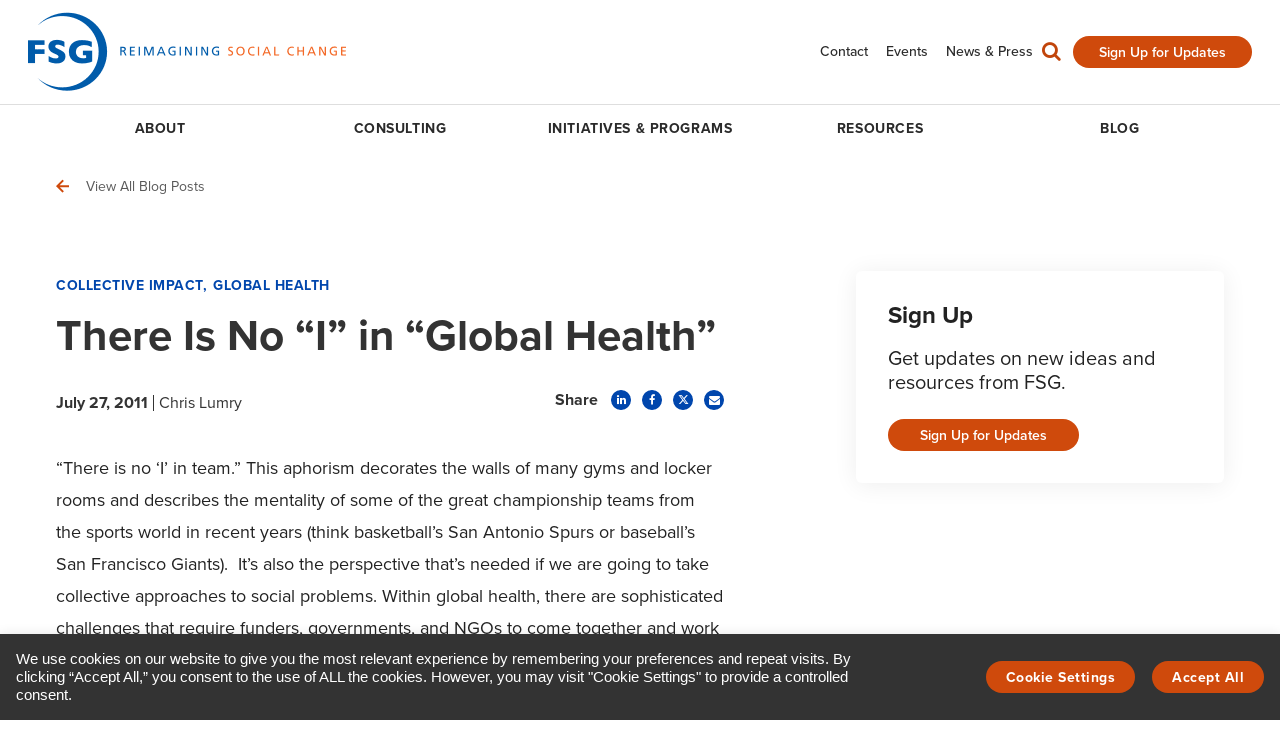

--- FILE ---
content_type: text/css
request_url: https://www.fsg.org/wp-content/themes/socialdriver/css/fontawesome/css/v5-font-face.min.css
body_size: -90
content:
/*!
 * Font Awesome Free 6.5.1 by @fontawesome - https://fontawesome.com
 * License - https://fontawesome.com/license/free (Icons: CC BY 4.0, Fonts: SIL OFL 1.1, Code: MIT License)
 * Copyright 2023 Fonticons, Inc.
 */
@font-face{font-family:"Font Awesome 5 Brands";font-display:block;font-weight:400;src:url(/wp-content/themes/socialdriver/css/fontawesome/webfonts/fa-brands-400.woff2) format("woff2"),url(/wp-content/themes/socialdriver/css/fontawesome/webfonts/fa-brands-400.ttf) format("truetype")}@font-face{font-family:"Font Awesome 5 Free";font-display:block;font-weight:900;src:url(/wp-content/themes/socialdriver/css/fontawesome/webfonts/fa-solid-900.woff2) format("woff2"),url(/wp-content/themes/socialdriver/css/fontawesome/webfonts/fa-solid-900.ttf) format("truetype")}@font-face{font-family:"Font Awesome 5 Free";font-display:block;font-weight:400;src:url(/wp-content/themes/socialdriver/css/fontawesome/webfonts/fa-regular-400.woff2) format("woff2"),url(/wp-content/themes/socialdriver/css/fontawesome/webfonts/fa-regular-400.ttf) format("truetype")}

--- FILE ---
content_type: text/css
request_url: https://www.fsg.org/wp-content/themes/socialdriver/css/style-spb.min.css
body_size: 146074
content:
@charset "UTF-8";@media (min-width:1025px){.animate-hide,.animate-show,.meganav-wrap,a,body abbr{transition:all .2s ease-in-out!important;-moz-transition:all .2s ease-in-out!important;-webkit-transition:all .2s ease-in-out!important;-o-transition:all .2s ease-in-out!important}}@media (max-width:1025px){.animate-hide,.animate-show,.meganav-wrap,a,body abbr{transition:all 0s ease-in-out!important;-moz-transition:all 0s ease-in-out!important;-webkit-transition:all 0s ease-in-out!important;-o-transition:all 0s ease-in-out!important}}body:not(.user-role-developer) .elementor-general-section{display:none}.ui-helper-reset{font-family:inherit;font-size:inherit;line-height:inherit}.ui-accordion .ui-accordion-icons{padding:0!important}.mt0{margin-top:0!important}.mb0{margin-bottom:0!important}.mr0{margin-right:0!important}.ml0{margin-left:0!important}.pt0{padding-top:0!important}.pb0{padding-bottom:0!important}.pr0{padding-right:0!important}.pl0{padding-left:0!important}.bt0{border-top:0!important}.bb0{border-bottom:0!important}.no-shadow{-webkit-box-shadow:none!important;-moz-box-shadow:none!important;box-shadow:none!important}.pmb0 p{margin-bottom:0!important}.col-sm-sf-5{width:20%;padding:0 15px;float:left}.col-sm-sf-25{width:40%;padding:0 15px;float:left}.row.fw-row{margin-left:0;margin-right:0}.fw-row>div{padding-left:0;padding-right:0}.fw-row .spb-row-full-width .col-sm-12,.fw-row .spb-row-full-width.col-sm-12.remove-element-spacing,.fw-row>.col-sm-12{padding-left:0;padding-right:0}.column_container .container,.spb-column-container .container,.spb_accordion .container,.spb_tabs .container,.spb_tour .container{max-width:100%!important;width:100%;padding-left:0;padding-right:0}.spb-row-container.remove-element-spacing,.spb-row-container.remove-element-spacing div[class*=col-sm]{padding-left:0;padding-right:0;margin-bottom:0}.spb-row-container.remove-element-spacing .row{margin-left:0;margin-right:0}.spb-row-container.remove-element-spacing div.carousel-asset{padding:0 30px}.spb-row-container.spb-row-full-width.remove-element-spacing .spb_content_element{margin:0;padding-left:0;padding-right:0}.spb-row-container.spb-row-full-width .spb_content_element>.container{padding-left:0;padding-right:0}.spb-row-container.spb-row-full-width section.container{width:100%;max-width:100%;overflow:hidden}.spb-row-container .blog-items{padding-bottom:0!important;margin-bottom:0!important}.spb-row-container>div{position:relative;z-index:3}.spb-row-container>div>section.container{max-width:100%}.spb-row-container>div.row-overlay{position:absolute;z-index:2;width:100%;height:100%;top:0;left:0}.single .container .body-text>.container{margin-left:-16px}.spb-row-container[data-v-center=true] .multi-column-row{height:auto}.browser-ie .spb-row-container[data-v-center=true] .multi-column-row{min-height:0!important}.spb-row-container[data-v-center=false] .multi-column-row .spb-bg-color-wrap{position:absolute;top:0;height:100%;width:100%;left:0}.spb-row-container[data-v-center=true] .multi-column-row .spb-bg-color-wrap{position:relative}.spb-row-expand-text{padding:30px 15px;display:block;text-align:left;font-size:22px}.spb-row-expand-text span:before{content:"\e600";font-family:atelier;font-size:24px;display:inline-block;float:left;height:23px;width:23px;margin-top:-1px;margin-right:20px;-webkit-transform:translate3d(0,0,0) rotate(0);transform:translate3d(0,0,0) rotate(0);-webkit-transition:-webkit-transform .3s cubic-bezier(.15,.85,.35,1);transition:transform .3s cubic-bezier(.15,.85,.35,1);font-weight:400}.spb-row-expand-text.row-open span:before{content:"\e603"}.spb-row-expand-text:hover span:before{-webkit-transform:rotate(180deg) translate3d(0,0,0);transform:rotate(180deg) translate3d(0,0,0)}.spb-row-expand-text.row-open:hover a:hover{-webkit-transform:rotate(180deg) translate3d(0,0,0);transform:rotate(180deg) translate3d(0,0,0)}.spb-row-container.spb-row-expanding{height:0;opacity:0;overflow:hidden}.spb-row-container.spb-row-expanding.spb-row-expanding-open{height:auto;opacity:1}.spb-row-container.col-window-height>.spb_content_element{margin-top:0!important;top:0!important}.spb-row-container.col-window-height .container>.row,.spb-row-container.col-window-height .spb-column-container,.spb-row-container.col-window-height .spb-column-container .spb-asset-content,.spb-row-container.col-window-height>.spb_content_element,.spb-row-container.col-window-height>.spb_content_element>.container{height:100%}.spb-row-container.col-window-height .container>.row{margin-left:0;margin-right:0}.spb-row-container.col-window-height .spb-column-container .spb-asset-content{font-size:0}.spb-row-container.col-window-height .spb-column-container .spb-asset-content:before{content:"";display:inline-block;height:100%;vertical-align:middle}.spb-row-container.col-window-height .spb-column-container .spb-asset-content>.container{vertical-align:middle;display:inline-block;width:99%}.spb-row-container.spb-row-full-width.remove-element-spacing .spb-column-container .row{padding-left:0!important}.spb-row-container[data-bottom-style=slant-ltr],.spb-row-container[data-bottom-style=slant-rtl],.spb-row-container[data-top-style=slant-ltr],.spb-row-container[data-top-style=slant-rtl]{overflow:hidden}.spb-row-container[data-top-style=slant-ltr]:before{content:"";width:120%;display:block;height:140px;-webkit-transform:rotate(3deg);-moz-transform:rotate(3deg);transform:rotate(3deg);background:#fff;margin-left:-10%;margin-bottom:75px;margin-top:-100px;z-index:3;position:relative;-webkit-backface-visibility:hidden;-webkit-background-clip:content-box;padding:2px}.spb-row-container[data-top-style=slant-rtl]:before{content:"";width:120%;display:block;height:140px;-webkit-transform:rotate(-3deg);-moz-transform:rotate(-3deg);transform:rotate(-3deg);background:#fff;margin-left:-10%;margin-bottom:75px;margin-top:-100px;z-index:3;position:relative;-webkit-backface-visibility:hidden;-webkit-background-clip:content-box;padding:2px}.spb-row-container[data-bottom-style=slant-ltr]:after{content:"";width:120%;display:block;height:140px;-webkit-transform:rotate(3deg);-moz-transform:rotate(3deg);transform:rotate(3deg);background:#fff;margin-left:-10%;margin-bottom:-100px;margin-top:0;z-index:2;position:relative;-webkit-backface-visibility:hidden;-webkit-background-clip:content-box;padding:2px}.spb-row-container[data-bottom-style=slant-rtl]:after{content:"";width:120%;display:block;height:140px;-webkit-transform:rotate(-3deg);-moz-transform:rotate(-3deg);transform:rotate(-3deg);background:#fff;margin-left:-10%;margin-bottom:-100px;margin-top:0;z-index:2;position:relative;-webkit-backface-visibility:hidden;-webkit-background-clip:content-box;padding:2px}.spb_accordion{opacity:0}.spb_accordion .spb_accordion_wrapper{margin-bottom:30px;width:100%;-webkit-box-sizing:border-box;-moz-box-sizing:border-box;-ms-box-sizing:border-box;box-sizing:border-box}.spb_accordion .spb_accordion_section{margin-bottom:10px}.spb_accordion_section>h4{outline:0!important}.spb_accordion .spb_accordion_section>h4 a{display:block;text-decoration:none;padding:12px 30px 12px 15px;line-height:26px;position:relative;-webkit-transition:all .3s ease;-moz-transition:all .3s ease;-o-transition:all .3s ease;transition:all .3s ease}.spb_accordion .spb_accordion_section>h4 a:after{font-size:24px;display:inline-block;float:right;height:26px;width:23px;-webkit-transform:translate3d(0,0,0) rotate(0);transform:translate3d(0,0,0) rotate(0);-webkit-transition:-webkit-transform .3s cubic-bezier(.15,.85,.35,1);transition:transform .3s cubic-bezier(.15,.85,.35,1);font-weight:400;line-height:26px;position:absolute;right:0;top:50%;margin-top:-13px}.spb_accordion .spb_accordion_section>h4.ui-state-active a:after{-webkit-transform:rotate(180deg) translate3d(0,0,0);transform:rotate(180deg) translate3d(0,0,0)}.spb_accordion .spb_accordion_section>h4 a>i{margin-right:10px}.spb_accordion .spb_accordion_section>h4 a>i[class*=ss-]{display:inline-block;line-height:100%;vertical-align:-3px}.spb_accordion .spb_accordion_section>h4{opacity:.6}.spb_accordion .spb_accordion_section>h4.ui-state-active{opacity:1}.ui-accordion .ui-accordion-header .ui-icon{display:none}.spb_accordion_section>h4 .ui-icon:before{font-weight:400;font-style:normal;display:inline-block;text-decoration:inherit;height:20px;float:left;margin-right:10px;font-size:22px;text-indent:0;box-sizing:content-box}.spb_accordion_section h4.ui-state-active .ui-icon:before{margin-top:0}.spb_accordion .ui-state-active,.spb_accordion .ui-state-default{border:0!important;background:0 0;margin-top:0}.spb_accordion .ui-accordion .ui-accordion-content{border:0;padding:15px 15px 0;width:auto;display:block;-webkit-box-sizing:border-box;-moz-box-sizing:border-box;-ms-box-sizing:border-box;box-sizing:border-box}.spb_accordion .ui-accordion .ui-accordion-header{position:relative;margin-top:0;margin-bottom:0;font-size:14px;font-weight:700}.ui-accordion-content .spb_wrapper p:last-child{margin-bottom:0}.ui-accordion-content .spb_wrapper .box-content-wrap p:last-child{margin-bottom:20px}.spb_accordion .spb_accordion_section,.spb_accordion_section,.spb_accordion_section .ui-accordion-content{background:0 0;border-top:2px solid rgba(0,0,0,.05);border-bottom:0 solid rgba(0,0,0,.05);margin-bottom:0}.spb_accordion .spb_accordion_section:last-child,.spb_accordion_section{border-bottom-width:2px}.alert{height:auto;font-size:12px;line-height:16px;overflow:hidden;padding:15px;text-align:left;margin-bottom:20px;font-weight:400;-webkit-box-sizing:border-box;-moz-box-sizing:border-box;-ms-box-sizing:border-box;box-sizing:border-box;clear:both;-webkit-border-radius:0;-moz-border-radius:0;border-radius:0;border:0;background-color:#ffd56c;color:#222}.alert .messagebox_text{background:0 0;padding-left:0}.alert .messagebox_text p{margin-left:30px;margin-bottom:10px}.alert .messagebox_text p:last-child{margin-bottom:0}.alert .messagebox_text p strong{letter-spacing:normal!important}.alert .messagebox_text:before{content:"\f071";font-family:FontAwesome;font-weight:400;font-style:normal;display:block;text-decoration:inherit;width:22px;height:auto;float:left;margin-top:4px;font-size:16px;position:absolute;text-indent:0;text-align:center}.alert.alert-info .messagebox_text:before{content:"\f129"}.alert.alert-error .messagebox_text:before{content:"\f12a"}.alert.alert-success .messagebox_text:before{content:"\f00c"}.alert.alert-info{background-color:#5adcff}.alert.alert-error{background-color:#fe504f}.alert.alert-success{background-color:#51e3a8}.spb_button_element{text-align:center}.spb_button_element a.sf-button{margin-right:0}a.sf-button{display:inline-block;font-size:12px;line-height:20px;height:auto;padding:14px 26px;margin:0 10px 20px 0;font-weight:700;-webkit-transition:all .3s ease-out;-moz-transition:all .3s ease-out;transition:all .3s ease-out;border:0;position:relative;overflow:hidden;outline:0;text-shadow:none;text-decoration:none;vertical-align:middle;max-width:100%}a.sf-button:hover{text-decoration:none!important;color:#fff}a.sf-button.dropshadow{-moz-box-shadow:1px 1px 1px rgba(0,0,0,.1);-webkit-box-shadow:1px 1px 1px rgba(0,0,0,.1);box-shadow:1px 1px 1px rgba(0,0,0,.1)}a.sf-button.stroke-to-fill{border-width:2px;border-style:solid;padding:13px 30px;background:0 0}a.sf-button.large.stroke-to-fill{padding:13px 40px}a.sf-button.black{border-color:#222;background-color:#222;color:#fff}a.sf-button.white{border-color:#fff;background-color:#fff;color:#222}a.sf-button.blue{border-color:#00bff3;background-color:#00bff3}a.sf-button.grey{border-color:#444;background-color:#444}a.sf-button.lightgrey{border-color:#e4e4e4;background-color:#e4e4e4;color:#222}a.sf-button.orange{border-color:#ff7534;background-color:#ff7534;color:#fff}a.sf-button.turquoise{border-color:#00d1c5;background-color:#00d1c5;color:#fff}a.sf-button.green{border-color:#37ba85;background-color:#37ba85;color:#fff}a.sf-button.pink{border-color:#fe504f;background-color:#fe504f;color:#fff}a.sf-button.gold{border-color:#ffd56c;background-color:#ffd56c;color:#222}a.sf-button.transparent-light{border:2px solid #fff;border:2px solid rgba(255,255,255,.5);color:#fff}a.sf-button.transparent-light:hover{background:#fff;border-color:#fff}a.sf-button.transparent-dark{border:2px solid #222;border:2px solid rgba(34,34,34,.2)}a.sf-button.transparent-dark:hover{background:#222;border-color:#222}.sf-button.accent{background:0 0;background-image:none}a.sf-button.sf-icon-reveal{padding:15px 35px;line-height:20px;-webkit-transform:translate3d(0,0,0)}a.sf-button.sf-icon-reveal.large{padding:18px 50px}a.sf-button.sf-icon-stroke{padding:0;line-height:18px}a.sf-button.sf-icon-reveal i{font-size:18px;height:100%;width:20px;right:30px;top:0;line-height:50px;display:inline-block;text-align:right;position:absolute;-o-transform:scale(.5);-webkit-transform:scale(.5);-moz-transform:scale(.5);transform:scale(.5);opacity:0}a.sf-button.large.sf-icon-reveal i{font-size:22px;line-height:56px;right:40px}a.sf-button.sf-icon-reveal span.text{display:block;vertical-align:4px;text-align:center;width:100%}a.sf-button.sf-icon-reveal i,a.sf-button.sf-icon-reveal span.text{-webkit-transition:all .4s cubic-bezier(.175,.885,.32,1.15);-moz-transition:all .4s cubic-bezier(.175,.885,.32,1.15);-o-transition:all .4s cubic-bezier(.175,.885,.32,1.15);transition:all .4s cubic-bezier(.175,.885,.32,1.15)}a.sf-button.sf-icon-reveal:hover i{-o-transform:scale(1);-webkit-transform:scale(1);-moz-transform:scale(1);transform:scale(1);opacity:1;right:20px}a.sf-button.large.sf-icon-reveal:hover i{right:25px}a.sf-button.sf-icon-reveal:hover span.text{-webkit-transform:translateX(-12px);-moz-transform:translateX(-12px);-ms-transform:translateX(-12px);transform:translateX(-12px)}a.sf-button.sf-icon-reveal.large:hover span.text{-webkit-transform:translateX(-20px);-moz-transform:translateX(-20px);-ms-transform:translateX(-20px);transform:translateX(-20px)}a.sf-button.sf-icon-reveal.black{background-color:#222}a.sf-button.sf-icon-reveal.white{background-color:#fff;color:#222}a.sf-button.sf-icon-reveal.blue{background-color:#00bff3}a.sf-button.sf-icon-reveal.grey{background-color:#444}a.sf-button.sf-icon-reveal.lightgrey{background-color:#e4e4e4}a.sf-button.sf-icon-reveal.orange{background-color:#ff7534}a.sf-button.sf-icon-reveal.turquoise{background-color:#00d1c5}a.sf-button.sf-icon-reveal.green{background-color:#37ba85}a.sf-button.sf-icon-reveal.pink{background-color:#fe504f}a.sf-button.sf-icon-reveal.gold{background-color:#ffd56c}a.sf-button span.text{display:inline-block}a.sf-button.bordered{background:0 0;border:2px solid #e3e3e3;position:relative;overflow:visible}a.sf-button.bordered.transparent-dark,a.sf-button.bordered.transparent-light{border:0!important}a.sf-button .sf-button-border{position:absolute;width:100%;height:100%;top:0;left:0;border:2px solid #ccc;z-index:2}a.sf-button.bordered.black{color:#222;border-color:#222}a.sf-button.bordered.white{color:#fff;border-color:#fff}a.sf-button.bordered.blue{color:#00bff3;border-color:#00bff3}a.sf-button.bordered.grey{color:#444;border-color:#444}a.sf-button.bordered.lightgrey{color:#e4e4e4;border-color:#e4e4e4}a.sf-button.bordered.orange{color:#ff7534;border-color:#ff7534}a.sf-button.bordered.turquoise{color:#00d1c5;border-color:#00d1c5}a.sf-button.bordered.green{color:#37ba85;border-color:#37ba85}a.sf-button.bordered.pink{color:#fe504f;border-color:#fe504f}a.sf-button.bordered.gold{color:#e5bf61;border-color:#e5bf61}a.sf-button.bordered.white{color:#fff!important}a.sf-button.bordered.white:hover{color:#222!important}a.sf-button.bordered.black:hover,a.sf-button.bordered.blue:hover,a.sf-button.bordered.green:hover,a.sf-button.bordered.grey:hover,a.sf-button.bordered.orange:hover,a.sf-button.bordered.pink:hover,a.sf-button.bordered.turquoise:hover{color:#fff}a.sf-button.bordered.gold:hover,a.sf-button.bordered.lightgrey:hover{color:#222}a.sf-button.rounded{-webkit-border-radius:25px;-moz-border-radius:25px;border-radius:25px}a.sf-button.rounded.large{-webkit-border-radius:75px;-moz-border-radius:75px;border-radius:75px}a.sf-button.rounded.bordered:after,a.sf-button.rounded.bordered:before{-webkit-border-radius:25px;-moz-border-radius:25px;border-radius:25px;opacity:0;-webkit-transform:scale(1);-moz-transform:scale(1);transform:scale(1);-webkit-transition:opacity .3s;-moz-transition:opacity .3s;transition:opacity .3s}a.sf-button.rounded.bordered:hover:after,a.sf-button.rounded.bordered:hover:before{opacity:1}a.sf-button.black:hover{background-color:#111;border-color:#111}a.sf-button.white:hover{background-color:#e4e4e4;border-color:#e4e4e4}a.sf-button.blue:hover{background-color:#00acda;border-color:#00acda}a.sf-button.grey:hover{background-color:#333;border-color:#333}a.sf-button.lightgrey:hover{background-color:#ccc;border-color:#ccc}a.sf-button.orange:hover{background-color:#e5692f;border-color:#e5692f}a.sf-button.turquoise:hover{background-color:#00bcb1;border-color:#00bcb1}a.sf-button.green:hover{background-color:#31a777;border-color:#31a777}a.sf-button.pink:hover{background-color:#e44847;border-color:#e44847}a.sf-button.gold:hover{background-color:#e5bf61;border-color:#e5bf61}a.sf-button.rotate-3d{-ms-perspective:1000px;-webkit-perspective:1000px;-moz-perspective:1000px;perspective:1000px;padding:0;overflow:visible;-webkit-backface-visibility:hidden}a.sf-button.rotate-3d.large{padding:0}a.sf-button.rotate-3d span.text{background-color:inherit;position:relative;display:inline-block;-webkit-transition:-webkit-transform .3s;-moz-transition:-moz-transform .3s;transition:transform .3s;-webkit-transform-origin:50% 0;-moz-transform-origin:50% 0;transform-origin:50% 0;-webkit-transform-style:preserve-3d;-moz-transform-style:preserve-3d;transform-style:preserve-3d;-webkit-backface-visibility:hidden}.browser-ie a.sf-button.rotate-3d span.text,.browser-ie10 a.sf-button.rotate-3d span.text,.browser-ie11 a.sf-button.rotate-3d span.text{transform-style:inherit}.browser-ie a.sf-button.rotate-3d:focus span.text,.browser-ie a.sf-button.rotate-3d:hover span.text,.browser-ie10 a.sf-button.rotate-3d:hover span.text,.browser-ie11 a.sf-button.rotate-3d:hover span.text{transform:none}.browser-ie a.sf-button.rotate-3d span.text:before,.browser-ie10 a.sf-button.rotate-3d span.text:before,.browser-ie11 a.sf-button.rotate-3d span.text:before{opacity:0;top:0;transform:none;-webkit-transition:opacity .3s;-moz-transition:opacity .3s;transition:opacity .3s}.browser-ie a.sf-button.rotate-3d:hover span.text:before,.browser-ie10 a.sf-button.rotate-3d:hover span.text:before,.browser-ie11 a.sf-button.rotate-3d:hover span.text:before{opacity:1}a.sf-button.rotate-3d span.text,a.sf-button.rotate-3d span.text:before{padding:14px 26px}a.sf-button.rotate-3d.large span.text,a.sf-button.rotate-3d.large span.text:before{padding:14px 35px}a.sf-button.rotate-3d span.text:before{position:absolute;display:inline-block;top:100%;left:0;width:100%;height:100%;background:#ccc;content:attr(data-text);-webkit-transition:background .3s;-moz-transition:background .3s;transition:background .3s;-ms-transform:rotateX(-90deg);-webkit-transform:rotateX(-90deg);-moz-transform:rotateX(-90deg);transform:rotateX(-90deg);-webkit-transform-origin:50% 0;-moz-transform-origin:50% 0;transform-origin:50% 0;-webkit-backface-visibility:hidden;-webkit-font-smoothing:antialiased}a.sf-button.rotate-3d:focus span.text,a.sf-button.rotate-3d:hover span.text{-webkit-transform:rotateX(91deg) translateY(-50%);-moz-transform:rotateX(91deg) translateY(-50%);transform:rotateX(91deg) translateY(-50%)}.no-cssanimations a.sf-button.rotate-3d span.text:before,.no-csstransforms a.sf-button.rotate-3d span.text:before,.no-csstransitions a.sf-button.rotate-3d span.text:before{display:none!important}.spb_box_content{position:relative}.spb_box_content .box-content-wrap{padding:30px}.spb_box_content .box-content-wrap p:last-child{margin-bottom:0}.spb_box_content.whitestroke .box-content-wrap{border:1px solid transparent}.chart-shortcode{position:relative;text-align:center;overflow:hidden}.chart-shortcode.chart-center{margin:0 auto}.chart-shortcode canvas{position:absolute;top:0;left:0}.chart-shortcode span{font-size:14px;vertical-align:-1px}.chart-shortcode.chart-70 span i[class*=ss-]{vertical-align:-2px}.chart-shortcode.chart-170 span{font-size:36px;vertical-align:0}.chart-shortcode.chart-170 span i{vertical-align:-4px}.chart-shortcode.chart-170 span i[class*=ss-]{vertical-align:-7px}code[class*=language-],pre[class*=language-]{color:#000;text-shadow:0 1px #fff;font-family:Consolas,Monaco,"Andale Mono",monospace;direction:ltr;text-align:left;white-space:pre;word-spacing:normal;word-break:normal;line-height:1.5;-moz-tab-size:4;-o-tab-size:4;tab-size:4;-webkit-hyphens:none;-moz-hyphens:none;-ms-hyphens:none;hyphens:none}code[class*=language-] ::-moz-selection,code[class*=language-]::-moz-selection,pre[class*=language-] ::-moz-selection,pre[class*=language-]::-moz-selection{text-shadow:none;background:#b3d4fc}code[class*=language-] ::selection,code[class*=language-]::selection,pre[class*=language-] ::selection,pre[class*=language-]::selection{text-shadow:none;background:#b3d4fc}@media print{code[class*=language-],pre[class*=language-]{text-shadow:none}}pre[class*=language-]{background:#f8f8f8;border-left:3px solid #999;border-radius:0;margin:0 0 25px;overflow-y:auto;padding:20px;max-height:500px}:not(pre)>code[class*=language-],pre[class*=language-]{background:#f5f2f0}:not(pre)>code[class*=language-]{padding:.1em;border-radius:.3em}.token.cdata,.token.comment,.token.doctype,.token.prolog{color:#708090}.token.punctuation{color:#999}.namespace{opacity:.7}.token.boolean,.token.constant,.token.deleted,.token.number,.token.property,.token.symbol,.token.tag{color:#905}.token.attr-name,.token.builtin,.token.char,.token.inserted,.token.selector,.token.string{color:#690}.language-css .token.string,.style .token.string,.token.entity,.token.operator,.token.url{color:#a67f59;background:hsla(0,0%,100%,.5)}.token.atrule,.token.attr-value,.token.keyword{color:#07a}.token.function{color:#dd4a68}.token.important,.token.regex,.token.variable{color:#e90}.token.bold,.token.important{font-weight:700}.token.italic{font-style:italic}.token.entity{cursor:help}.one_half{width:48%}.one_third{width:30.66%}.two_third{width:65.33%}.one_fourth{width:22%}.one_fifth{width:16.8%}.one_fifth.no-gutter{width:20%;margin:0}.three_fourth{width:74%}.one_fifth,.one_fourth,.one_half,.one_third,.three_fourth,.two_third{position:relative;z-index:2;margin-right:4%;float:left}.one_fifth .row,.one_fourth .row,.one_half .row,.one_third .row,.three_fourth .row,.two_third .row{margin-bottom:0}.one_fifth p:last-child,.one_fourth p:last-child,.one_half p:last-child,.one_third p:last-child,.three_fourth p:last-child,.two_third p:last-child{margin-bottom:0}.one_fifth img,.one_fourth img,.one_half img,.one_third img,.three_fourth img,.two_third img{max-width:100%;height:auto}.last{margin-right:0!important;clear:right}.clearboth{clear:both;display:block;font-size:0;height:0;line-height:0;width:100%}.spb_divider{display:block;border-bottom-width:1px;margin-bottom:30px}.spb_divider.standard{border-bottom-style:solid;border-bottom-width:2px}.spb_divider.thin{border-bottom-style:solid}.spb_divider.dotted{border-bottom-style:dotted}.spb_divider.go_to_top{padding:0}.spb_divider.go_to_top a{text-align:right;display:block;text-decoration:none;border-bottom:1px solid transparent;margin-bottom:30px}.spb_divider.go_to_top_icon1{position:relative;height:9px;border-bottom:1px solid transparent}.spb_divider.go_to_top_icon2{position:relative;height:10px;border-bottom:1px solid transparent}.spb_divider.go_to_top_icon1 a,.spb_divider.go_to_top_icon2 a{position:absolute;right:0;display:block;padding:0 0 0 10px;text-decoration:none}.spb_divider.go_to_top_icon2 a i{padding-left:6px;vertical-align:-3px}.divider-wrap h3.divider-heading{position:relative;z-index:1;overflow:hidden;text-align:center;float:none}.divider-wrap h3.divider-heading:after,.divider-wrap h3.divider-heading:before{position:absolute;top:50%;overflow:hidden;width:50%;height:2px;content:" ";background-color:#e3e3e3}.divider-wrap h3.divider-heading:before{margin-left:-53%;text-align:right}.divider-wrap h3.divider-heading:after{margin-left:3%}.divider-wrap h3.divider-heading:before{width:50%;margin-left:-53%}.divider-wrap h3.divider-heading:after{width:50%;margin-left:3%}.spb_gallery_widget{margin-bottom:40px;position:relative;overflow:hidden;padding-left:15px;padding-right:15px}.spb_gallery_widget .masonry-gallery{position:relative;margin-left:-16px;margin-right:-16px}.gallery-slider p.flex-caption{position:absolute;bottom:0;padding:15px 20px;color:#fff;margin:0;width:100%;font-size:16px}.gallery-slider .lightbox-icon{position:absolute;top:20px;right:20px;font-size:16px;color:#fff;padding:10px 11px;border-radius:3px;background:rgba(0,0,0,.2);height:38px;line-height:22px}.gallery-masonry{padding:0}.masonry-gallery .gallery-image{opacity:0;margin-bottom:30px}.masonry-gallery.no-gutters .gallery-image{margin:0;padding:0}.masonry-gallery .gallery-image.item-animated{opacity:1}.googlechart{margin-bottom:30px;width:100%}.pinmarker{width:280px;padding:6px;overflow:hidden}.pinmarker>h3{margin-top:0}.pinmarker>img.info-window-img{float:left;max-width:70px;display:block}.pinmarker .pinmarker-container{margin-left:85px}.pinmarker-container h3{margin-top:-5px;margin-bottom:5px;font-weight:700;display:block}.pinmarker-container .excpert{color:#222;font-size:11px!important;line-height:15px!important}.pinmarker-container a.pin-button{width:100%;padding:8px;display:block;margin-top:8px;background-color:#e7e7e7;text-align:center}.sf-icon{font-size:30px;line-height:26px;padding:0;width:auto;height:28px;background-image:none;transition:all .3s ease-in-out;-moz-transition:all .3s ease-in-out;-webkit-transition:all .3s ease-in-out;-o-transition:all .3s ease-in-out}.sf-icon-cont{transition:all .3s ease-in-out;-moz-transition:all .3s ease-in-out;-webkit-transition:all .3s ease-in-out;-o-transition:all .3s ease-in-out}.sf-icon-character{font-weight:700;margin-left:3px;margin-right:5px;font-size:24px;vertical-align:-2px}.sf-icon.sf-icon-medium{font-size:40px;line-height:40px;width:auto;height:38px}.sf-icon-cont .sf-icon-character{margin-left:7px}.sf-icon-cont.cont-small .sf-icon{line-height:28px;height:30px}.sf-icon-cont.cont-small .sf-icon[class^=ss-]{line-height:36px}.sf-icon-cont.cont-medium .sf-icon{line-height:36px}.sf-icon-cont.cont-medium .sf-icon-character{font-size:44px;line-height:32px;margin-left:3px}.sf-icon-cont.cont-medium .sf-icon[class^=ss-]{line-height:60px;margin-left:-1px}.sf-icon.sf-icon-large{line-height:70px;width:auto;height:70px}.sf-icon.sf-icon-large[class^=fa-]{line-height:52px}.sf-icon-cont.cont-large .sf-icon{line-height:70px}.sf-icon-cont.cont-large .sf-icon[class^=ss-]{line-height:82px;margin-left:-4px;letter-spacing:-4px}.sf-icon-cont.cont-large .sf-icon-character{font-size:80px}.sf-icon-cont .sf-icon{padding:0;display:block}.sf-icon-cont{padding:18px;-moz-border-radius:50%;-webkit-border-radius:50%;border-radius:50%;text-align:center;vertical-align:middle;margin-bottom:20px;margin-right:20px;height:28px;width:28px;line-height:12px;-webkit-box-sizing:content-box;-moz-box-sizing:content-box;-ms-box-sizing:content-box;box-sizing:content-box;-moz-background-clip:padding;-webkit-background-clip:padding-box;background-clip:padding-box;transition:all .1s ease-in-out;-moz-transition:all .1s ease-in-out;-webkit-transition:all .1s ease-in-out;-o-transition:all .1s ease-in-out}.browser-ie .sf-hover .sf-icon-cont,.browser-ie .sf-icon-cont:hover,.browser-ie10 .sf-hover .sf-icon-cont,.browser-ie10 .sf-icon-cont:hover{background-image:none}.sf-icon-cont.cont-small{padding:19px 20px 19px 18px}.sf-icon-cont.cont-medium{padding:25px;-moz-border-radius:50%;-webkit-border-radius:50%;border-radius:50%;text-align:center;vertical-align:middle;margin-bottom:20px;width:48px;height:48px;line-height:12px}.sf-icon-cont.cont-large{-moz-border-radius:50%;-webkit-border-radius:50%;border-radius:50%;text-align:center;vertical-align:middle;width:70px;height:70px}.sf-icon.sf-icon-large:before{font-size:72px}.sf-icon-cont .sf-icon.sf-icon-large:before{font-size:60px}.sf-icon-float-left{float:left;padding:5px 10px 0 0}.sf-icon-float-right{float:right;padding:5px 0 0 10px;margin-right:0;margin-left:20px}.sf-icon-float-none{display:inline-block;margin-right:0}.sf-icon-box{display:block;position:relative;z-index:2;padding:20px}.sf-icon-box.sf-icon-box-standard{text-align:center;padding:30px 10px 10px}.sf-icon-box-standard .sf-icon-cont{margin-right:0;margin-bottom:5px}.sf-icon-box-standard .sf-icon{padding:0}.sf-icon-box h3>a>i,.sf-icon-box h3>i{margin-right:8px;vertical-align:-2px;font-size:22px}.sf-icon-image{border-radius:50%;overflow:hidden;max-width:82px}a.linked-icon{display:block}.sf-icon-box h3>a{color:inherit}.sf-icon-box h3>a:hover,a.linked-icon i{transition:all .3s ease-in-out;-moz-transition:all .3s ease-in-out;-webkit-transition:all .3s ease-in-out;-o-transition:all .3s ease-in-out}.sf-icon-box h3>a:hover,a.linked-icon:hover i{opacity:.7}.sf-icon-box.sf-icon-box-standard h3{margin-bottom:20px}.sf-icon-box[class*=sf-icon-box-left-icon]>.linked-icon,.sf-icon-box[class*=sf-icon-box-left-icon]>.sf-icon-cont{float:left;margin:0}.sf-icon-box[class*=sf-icon-box-left-icon]>i{float:left;position:relative;font-size:42px;line-height:52px;text-align:center;width:44px}.sf-icon-box[class*=sf-icon-box-left-icon]>i[class*=ss-]{line-height:48px}.sf-icon-box[class*=sf-icon-box-left-icon]>span{float:left;position:relative;font-size:46px;line-height:46px;text-align:center;width:48px;margin-left:0}.sf-icon-box.has-image[class*=sf-icon-box-left-icon]>span{width:70px}.sf-icon-box.sf-icon-box-boxed-two .sf-icon{margin-bottom:15px}.sf-icon-box.sf-icon-box-boxed-two h3{margin-top:10px}.sf-icon-box[class*=sf-icon-box-boxed-]{padding:0}.sf-icon-box[class*=sf-icon-box-boxed-] .sf-icon-cont{position:absolute;right:30px;top:-41px;-moz-border-radius:50%;-webkit-border-radius:50%;border-radius:50%;height:32px;width:32px;line-height:12px;border:0;margin:0;-moz-background-clip:padding;-webkit-background-clip:padding-box;background-clip:padding-box;transition:all .1s ease-in-out;-moz-transition:all .1s ease-in-out;-webkit-transition:all .1s ease-in-out;-o-transition:all .1s ease-in-out}.sf-icon-box[class*=sf-icon-box-boxed-] .sf-icon-cont>i{font-size:32px;line-height:34px!important}.sf-icon-box[class*=sf-icon-box-boxed-] .sf-icon-cont>i[class*=ss-]{line-height:44px!important}.browser-ie .sf-icon-box[class*=sf-icon-box-boxed-] .sf-icon-cont,.browser-ie10 .sf-icon-box[class*=sf-icon-box-boxed-] .sf-icon-cont{background-image:none}.sf-icon-box[class*=sf-icon-box-boxed-] .sf-icon-image{position:absolute;top:-40px;right:35px}.sf-icon-box.sf-icon-box-boxed-two .sf-icon-image{position:relative;top:0;right:0;margin-bottom:10px}.sf-icon-box.sf-icon-box-boxed-three .sf-icon-cont{right:50%;margin-right:-42px}.sf-icon-box.sf-icon-box-boxed-three .sf-icon-image{right:50%;-moz-transform:translate3d(50%,-50%,0);-webkit-transform:translate3d(50%,-50%,0);transform:translate3d(50%,-50%,0);top:0}.sf-icon-box[class*=sf-icon-box-boxed-] .sf-icon-box-content-wrap{background:#fff;padding:40px 30px 60px 30px;margin-top:40px;margin-bottom:20px;webkit-box-sizing:border-box;-moz-box-sizing:border-box;-ms-box-sizing:border-box;box-sizing:border-box;-moz-background-clip:padding;-webkit-background-clip:padding-box;background-clip:padding-box}.sf-icon-box.sf-icon-box-boxed-three .sf-icon-box-content-wrap{padding:40px 30px 65px 30px}.sf-icon-box.sf-icon-box-boxed-two .sf-icon-box-content-wrap{padding-bottom:30px;margin-top:0}.sf-icon-box.sf-icon-box-boxed-three .sf-icon-box-content-wrap{padding-bottom:40px}.sf-icon-box.sf-icon-box-boxed-four .sf-icon-box-content-wrap{padding:25px 30px 20px;margin-top:0}.sf-icon-box.sf-icon-box-boxed-four h3{margin-top:0}.sf-icon-box.sf-icon-box-boxed-four h3 i{vertical-align:-3px;margin-right:5px}.sf-icon-box .sf-icon-box-content-wrap{display:block}.sf-icon-box.sf-icon-box-left-icon .sf-icon-box-content-wrap{display:block;margin-left:90px}.sf-icon-box.sf-icon-box-left-icon-alt .sf-icon-box-content-wrap{display:block;margin-left:70px}.sf-icon-box.has-image[class*=sf-icon-box-left-icon] .sf-icon-box-content-wrap{margin-left:100px}.sf-icon-box[class*=sf-icon-box-left-icon] .sf-icon-box-content-wrap h3{margin-top:2px;margin-bottom:10px}.sf-icon-box[class*=sf-icon-box-left-icon] .sf-icon-box-content-wrap h3:empty{display:none}.sf-icon-box.sf-icon-box-boxed-two .sf-icon-box-content-wrap{text-align:center}.sf-icon-box.sf-icon-box-boxed-three .sf-icon-box-content,.sf-icon-box.sf-icon-box-boxed-three h3{text-align:center}.sf-icon-box[class*=sf-icon-box-boxed-] .sf-icon-box-content,.sf-icon-box[class*=sf-icon-box-boxed-] h3{color:#222!important}.sf-icon-box-hr{width:50px;height:1px;margin:0 auto;display:block;background:#e4e4e4;margin-bottom:20px;-webkit-transition:all .5s cubic-bezier(.175,.885,.32,1.275) 0!important;-moz-transition:all .5s cubic-bezier(.175,.885,.32,1.275) 0s!important;-o-transition:all .5s cubic-bezier(.175,.885,.32,1.275) 0!important;transition:all .5s cubic-bezier(.175,.885,.32,1.275) 0!important}.sf-hover .sf-icon-box-hr{width:100px}.sf-icon-box-content{display:block;width:100%;line-height:150%}.sf-icon-box-content p{color:inherit}.sf-icon-box-content p:last-child{margin-bottom:0}.sf-icon-box-content a.read-more{padding-top:8px}.sf-icon-box-animated{-ms-transform:perspective(1000px);-moz-transform:perspective(1000px);-moz-transform-style:preserve-3d;-ms-transform-style:preserve-3d;position:relative;padding:0;text-align:center;width:100%;height:auto;background:0 0}.sf-icon-box-animated .box-link{position:absolute;top:0;left:0;width:100%;height:100%;z-index:10;-webkit-transform:translate3d(0,0,0);transform:translate3d(0,0,0)}.no-csstransitions .sf-icon-box-animated .back,.sf-icon-box-animated.sf-mobile-hover .back,.standard-browser .sf-icon-box-animated:hover .back{-webkit-transform:rotateY(0);-moz-transform:rotateY(0);-o-transform:rotateY(0);-ms-transform:rotateY(0);transform:rotateY(0)}.no-csstransitions .sf-icon-box-animated .front,.sf-icon-box-animated.sf-mobile-hover .front,.standard-browser .sf-icon-box-animated:hover .front{-webkit-transform:rotateY(180deg);-moz-transform:rotateY(180deg);-o-transform:rotateY(180deg);transform:rotateY(180deg)}.sf-icon-box-animated .inner{-webkit-transition:.5s;-webkit-transform-style:preserve-3d;-ms-transition:.5s;-moz-transition:.5s;-moz-transform:perspective(1000px);-moz-transform-style:preserve-3d;-ms-transform-style:preserve-3d;transition:.5s;transform-style:preserve-3d;position:relative}.sf-icon-box-animated .back,.sf-icon-box-animated .front{-webkit-backface-visibility:hidden;-moz-backface-visibility:hidden;-ms-backface-visibility:hidden;backface-visibility:hidden;-webkit-transform-style:preserve-3d;-moz-transform-style:preserve-3d;-o-transform-style:preserve-3d;-ms-transform-style:preserve-3d;transform-style:preserve-3d;-webkit-transition:all .5s cubic-bezier(.175,.885,.32,1.275) 0!important;-moz-transition:all .5s cubic-bezier(.175,.885,.32,1.275) 0s!important;-o-transition:all .5s cubic-bezier(.175,.885,.32,1.275) 0!important;transition:all .5s cubic-bezier(.175,.885,.32,1.275) 0!important;transform-style:preserve-3d;position:absolute;top:0;left:0}.sf-icon-box-animated .front{position:relative;z-index:8;display:block;width:100%;height:auto;padding:70px 20px;webkit-box-sizing:border-box;-moz-box-sizing:border-box;-ms-box-sizing:border-box;box-sizing:border-box;-webkit-transform:rotateY(0);-moz-transform:rotateY(0);transform:rotateY(0)}.sf-icon-box-animated .back{overflow:hidden;background:#fff;padding:20px;width:100%;height:100%;webkit-box-sizing:border-box;-moz-box-sizing:border-box;-ms-box-sizing:border-box;box-sizing:border-box;-webkit-transform:rotateY(-180deg);-moz-transform:rotateY(-180deg);transform:rotateY(-180deg)}.sf-icon-box-animated .front h3{margin:10px 0}.sf-icon-box-animated .sf-icon{margin-bottom:0;padding:0;line-height:44px;margin-top:20px}.sf-icon-box-animated .sf-icon.sf-icon-character{font-size:72px!important}.sf-icon-box-animated .sf-icon-image{margin-top:8px;margin-bottom:12px}.sf-icon-box-animated .sf-icon.sf-icon-large[class^=fa-]{line-height:40px}.sf-icon-box-animated .sf-icon.sf-icon-large[class^=fa-]:before{font-size:60px}.sf-icon-box-animated table,.sf-icon-box-animated td{border:0;padding:0}.sf-icon-box-hover{position:absolute;width:100%;height:100%;left:0;top:0;background:#fff;z-index:10;-ms-filter:"alpha(opacity=0)";-moz-opacity:0;-khtml-opacity:0;opacity:0;-moz-border-radius:4px;-webkit-border-radius:4px;border-radius:4px}.sf-icon-box-animated .back table,.sf-icon-box-hover table{margin-top:-10px;height:100%;width:100%}.sf-icon-box-hover:hover{width:116%;height:116%;left:-8%;top:-8%;-ms-filter:"alpha(opacity=100)";-moz-opacity:1;-khtml-opacity:1;opacity:1;transition:width .3s,height .3s,top .3s,left .3s;-moz-transition:width .3s,height .3s,top .3s,left .3s;-webkit-transition:width .3s,height .3s,top .3s,left .3s;-o-transition:width .3s,height .3s,top .3s,left .3s}.sf-icon-box-bold{padding:20% 15%;text-align:center}.minimal-design .sf-icon-box-standard .sf-icon-cont{padding:0;background-color:transparent}.minimal-design .sf-icon-box-standard .sf-icon-cont:hover,.minimal-design .sf-icon-box-standard.sf-hover .sf-icon-cont{background-color:transparent}.minimal-design .sf-icon-box-standard .sf-icon-cont:hover .sf-icon,.minimal-design .sf-icon-box-standard.sf-hover .sf-icon-cont .sf-icon{color:inherit}.glowframe img{-moz-box-shadow:0 0 4px rgba(0,0,0,.2);-webkit-box-shadow:0 0 4px rgba(0,0,0,.2);box-shadow:0 0 4px rgba(0,0,0,.2)}.borderframe img{border:5px solid #f7f7f7;width:100%;-webkit-box-sizing:border-box;-moz-box-sizing:border-box;-ms-box-sizing:border-box;box-sizing:border-box}.shadowframe figure{-moz-box-shadow:1px 1px 1px rgba(0,0,0,.1);-webkit-box-shadow:1px 1px 1px rgba(0,0,0,.1);box-shadow:1px 1px 1px rgba(0,0,0,.1)}.latest-tweet ul{margin-bottom:10px;list-style:none!important}.latest-tweet ul li{margin-left:0}.latest-tweet p{margin-bottom:0}.latest-tweet .tweet-author{margin-right:4px;font-weight:700}.latest-tweet .tweet-date{text-decoration:none;color:#999;margin-left:5px;display:inline-block}.fullscreen-map{padding:0}.map-styles-array{display:none!important}.map-canvas img,.map-directory-canvas img{max-width:none}.spb_multilayer_parallax{overflow:hidden;height:600px;opacity:0}.spb_multilayer_parallax .slice-layer{width:100%;height:100%}.spb_multilayer_parallax .layer.container{height:100%;max-width:100%}.spb_multilayer_parallax .layer-bg{width:120%;height:120%;background:no-repeat;margin-top:-5%;margin-left:-10%}.spb_multilayer_parallax .layer-bg[data-layer-repeat=repeat-x]{background-repeat:repeat-x}.spb_multilayer_parallax .layer-bg[data-layer-repeat=repeat-y]{background-repeat:repeat-y}.spb_multilayer_parallax .layer-bg[data-layer-repeat=repeat]{background-repeat:repeat}.spb_multilayer_parallax .layer-bg[data-layer-bg-pos=center_center]{background-position:center center}.spb_multilayer_parallax .layer-bg[data-layer-bg-pos=left_center]{background-position:left center}.spb_multilayer_parallax .layer-bg[data-layer-bg-pos=right_center]{background-position:right center;margin-left:5%}.spb_multilayer_parallax .layer-bg[data-layer-bg-pos=left_top]{background-position:left top;margin-top:-5%}.spb_multilayer_parallax .layer-bg[data-layer-bg-pos=center_top]{background-position:center top;margin-top:-5%;margin-left:0}.spb_multilayer_parallax .layer-bg[data-layer-bg-pos=right_top]{background-position:right top;margin-left:5%}.spb_multilayer_parallax .layer-bg[data-layer-bg-pos=left_bottom]{background-position:left bottom;margin-top:-5%}.spb_multilayer_parallax .layer-bg[data-layer-bg-pos=center_bottom]{background-position:center bottom;margin-top:-5%}.spb_multilayer_parallax .layer-bg[data-layer-bg-pos=right_bottom]{background-position:right bottom;margin-top:-5%;margin-left:5%}.spb_multilayer_parallax .layer-bg[data-layer-type=cover]{background-size:cover!important}.spb_multilayer_parallax .layer[data-depth="0.00"] .layer-bg{margin-top:0!important;margin-left:0!important;width:100%;height:100%}.spb_multilayer_parallax .layer .content-layer{height:auto!important;bottom:50%;width:100%;position:absolute;margin-left:0;padding:0 15px}.spb_parallax_asset{overflow:hidden;position:relative;background-attachment:fixed;background-size:cover;-moz-background-size:cover;-webkit-background-size:cover;background-repeat:no-repeat;background-position:center center;box-shadow:inset 0 0 20px rgba(0,0,0,.3)}.spb_parallax_asset:not(.spb-column-container){width:100%;padding-left:0;padding-right:0}.spb_parallax_asset.bg-type-pattern{background-repeat:repeat;background-size:auto}.spb_parallax_asset.parallax-scroll{background-attachment:scroll}.spb_parallax_asset.sf-parallax-video{background-attachment:scroll}.spb_parallax_asset.parallax-stellar{-webkit-background-size:cover;background-attachment:fixed;background-repeat:no-repeat;background-position:50% 0}.mobile-browser .spb_parallax_asset{background-attachment:scroll!important;background-position:center center!important}.spb_parallax_asset.parallax-window-height{opacity:0}.spb_parallax_asset>.spb_content_element,.spb_parallax_asset>.spb_content_wrapper{position:relative;z-index:4;padding-top:80px;padding-bottom:80px}.spb_parallax_asset.parallax-window-height[data-v-center=true]>.spb_content_element,.spb_parallax_asset.parallax-window-height[data-v-center=true]>.spb_content_wrapper{top:50%}.sf-parallax-video>.spb_content_element{position:relative;z-index:4}.sf-parallax-video.parallax-video-height[data-v-center=true]>.spb_content_element{top:55%;opacity:0}.mobile-browser .spb_parallax_asset[data-v-center=true]>.spb_content_element{opacity:1!important;top:50%!important}.spb_parallax_asset .spb_content_element p:last-child{margin-bottom:0}.sf-parallax-video video{position:absolute;z-index:2;left:0;top:0;width:100%;min-height:100%}.sf-parallax-video .video-overlay{background-repeat:repeat;background-position:center center;position:absolute;z-index:3;left:0;top:0;width:100%;height:100%;opacity:.8}.overlay-diaglight{background-image:url(../images/vo_diagonal_lines_light.png)}.overlay-diagdark{background-image:url(../images/vo_diagonal_lines_dark.png)}.overlay-horizlight{background-image:url(../images/vo_horizontal_lines_light.png)}.overlay-horizgdark{background-image:url(../images/vo_horizontal_lines_dark.png)}.overlay-vertlight{background-image:url(../images/vo_vertical_lines_light.png)}.overlay-vertzgdark{background-image:url(../images/vo_vertical_lines_dark.png)}.overlay-lightgrid{background-image:url(../images/vo_pixel_light.png)}.overlay-darkgrid{background-image:url(../images/vo_pixel_dark.png)}.overlay-lightgridfat{background-image:url(../images/vo_fat_pixel_light.png)}.overlay-darkgridfat{background-image:url(../images/vo_fat_pixel_dark.png)}.sf-parallax-video.parallax-video-height .video-overlay{opacity:0}.progress{height:4px;margin-bottom:15px;-moz-border-radius:6px;-webkit-border-radius:6px;border-radius:6px;-moz-background-clip:padding;-webkit-background-clip:padding-box;background-clip:padding-box;-webkit-box-shadow:none;-moz-box-shadow:none;box-shadow:none}.progress .bar{position:relative;-webkit-box-shadow:none;-moz-box-shadow:none;box-shadow:none;height:100%;width:0%;overflow:hidden}.progress-bar-wrap .bar-text{width:100%;display:inline-block;margin-bottom:3px}.progress-bar-wrap .bar-text>span.bar-name{float:left;display:block}.progress-bar-wrap .bar-text>span.progress-value{float:right;display:none;font-weight:700}.progress .bar{-moz-border-radius:6px;-webkit-border-radius:6px;border-radius:6px;-moz-background-clip:padding;-webkit-background-clip:padding-box;background-clip:padding-box}.sf-promo-bar{padding:105px 10%;text-align:center}.sf-promo-bar p{margin-bottom:0;display:inline-block;vertical-align:top}.sf-promo-bar p.standard{line-height:48px}.sf-promo-bar.promo-custom p{font-size:20px;line-height:46px}.sf-promo-bar.promo-button p{margin-right:30px}.sf-promo-bar.promo-button a.sf-button{margin-right:0}.sf-promo-bar a.sf-button{padding-left:25px;padding-right:25px;margin-bottom:0}.sf-promo-bar.promo-text{padding:0;-webkit-transition:all .5s ease-in-out;-moz-transition:all .5s ease-in-out;-o-transition:all .5s ease-in-out;transition:all .5s ease-in-out}.sf-promo-bar.promo-text>a{display:block;padding:80px 0}.sf-promo-bar.promo-text>a.standard{font-size:20px;line-height:46px;display:block}.sf-promo-bar.promo-text p{display:block}.sf-promo-bar.promo-arrow>a>i{vertical-align:-10px;font-size:32px;display:inline-block;margin-left:10px;height:40px}ul.recent-posts{list-style:none}.recent-post{height:auto;margin-bottom:20px;position:relative}.carousel-wrap .recent-post{margin-bottom:20px}.recent-post figure{width:100%;height:auto;position:relative;background-color:#212121;margin-bottom:25px}.recent-post figure:empty{display:none}.recent-post .date-overlay{top:15px!important}.recent-post figure img{width:100%;height:auto;position:relative;display:block!important}.recent-post figure iframe{display:block;width:100%}.recent-post .lSAction>a.lSNext{bottom:15px;right:15px}.recent-post .lSAction>a.lSPrev{bottom:15px;right:51px!important}figcaption .post-category{padding:10px;float:left;max-width:50%;overflow:hidden;white-space:nowrap;text-overflow:ellipsis}.recent-post .details-wrap{display:block;vertical-align:top}.recent-post .post-item-details{margin-bottom:5px}.recent-post .post-item-details .comments-likes,.recent-post .post-item-details .comments-likes i,.recent-post .post-item-details .comments-likes span{font-weight:400}.recent-post .post-item-details .comments-likes .icon-comment{margin-right:3px}.recent-post h5{margin-top:0;margin-bottom:4px;font-weight:700}.recent-post h5 a{text-decoration:none}.recent-post .post-details{margin-bottom:5px}.recent-post .excerpt{padding-top:8px}.recent-post .excerpt p{margin-bottom:0}.recent-post.format-chat .chat{margin-top:20px}.recent-post figure.quote{background:0 0!important}.blog-item.format-aside h1,.blog-item.format-aside h3,.blog-item.format-aside h4,.blog-item.format-quote h2,.blog-item.format-quote h4,.blog-item.format-status h1,.blog-item.format-status h3,.blog-item.format-status h4{display:none}.posts-type-list{margin-left:0;margin-right:0}.posts-type-list .recent-post{float:none;width:100%;padding-left:0;padding-right:0;border-top:1px solid #e3e3e3;margin-bottom:0;padding-top:20px;padding-bottom:20px;position:relative}.posts-type-list .recent-post .details-wrap{max-width:80%}.posts-type-list .recent-post a.list-post-link{position:absolute;top:0;left:0;width:100%;height:100%}.posts-type-list .recent-post:first-child{border-top-width:0;padding-top:0}.posts-type-list .recent-post figure{width:80px;float:left;margin-bottom:0}.posts-type-list .recent-post h4{margin-top:0;margin-bottom:5px;-webkit-transition:color .3s ease-out;-moz-transition:color .3s ease-out;transition:color .3s ease-out}.posts-type-list .recent-post .details-wrap.has-img{margin-left:100px}.posts-type-list .recent-post .post-item-details{margin-bottom:0}.posts-type-list .recent-post .comments-likes{float:none;display:inline-block;margin-left:10px}.posts-type-standard-row .figure-wrap{width:50%;float:left;position:relative}.posts-type-standard-row .figure-wrap .date-overlay{right:15px;top:15px}.posts-type-standard-row .details-wrap{width:100%;float:none}.posts-type-standard-row .has-thumb .details-wrap{width:50%;float:left;padding-left:30px}.recent-post .blog-item-details{padding-bottom:8px}.posts-type-bold .recent-post{padding:0}.posts-type-bold .recent-post figure{margin-bottom:0}.posts-type-bold .recent-post.no-thumb{height:100%}.posts-type-bold.carousel-items .recent-post.no-thumb{position:absolute}.posts-type-bold .recent-post.no-thumb .details-wrap{height:100%;width:100%;position:absolute}.posts-type-bold.related-items .recent-post.no-thumb .details-wrap{position:relative}.posts-type-bold.carousel-items .recent-post.no-thumb .details-wrap{position:relative;width:100%}.posts-type-bold .recent-post .details-wrap{padding:30px 30px 70px;position:relative}.posts-type-bold .recent-post.has-thumb .details-wrap:before{content:"";width:0;height:0;border-left:10px solid transparent;border-right:10px solid transparent;border-bottom:10px solid rgba(255,255,255,.9);position:absolute;top:-10px;z-index:3;left:50%;margin-left:-10px}.posts-type-bold .recent-post .details-wrap,.posts-type-bold .recent-post .details-wrap:before,.posts-type-bold .recent-post .details-wrap>*{-webkit-transition:all .3s ease-out;-moz-transition:all .3s ease-out;transition:all .3s ease-out}.posts-type-bold .recent-post .details-wrap h3{margin:0 0 20px}.posts-type-bold .recent-post .details-wrap h2{font-size:28px;line-height:36px;margin:0 0 20px}.posts-type-bold .recent-post .post-item-details{margin-bottom:0;position:absolute;bottom:25px;font-size:12px}.posts-type-bold .recent-post .post-date{display:block;font-weight:700}.posts-type-bright .recent-post .details-wrap{text-align:center}.posts-type-bright .recent-post .author-avatar{float:none;text-align:center;margin-right:0;margin-left:0;margin-bottom:30px;position:relative;top:5px;webkit-transition:all .5s cubic-bezier(0,.275,.125,1);-moz-transition:all .5s cubic-bezier(0,.275,.125,1);-o-transition:all .5s cubic-bezier(0,.275,.125,1);transition:all .5s cubic-bezier(0,.275,.125,1)}.posts-type-bright .recent-post:hover .author-avatar{top:0}.posts-type-bright .recent-post .author-avatar img{display:inline-block}.posts-type-bright .recent-post .post-item-author{text-align:center;text-transform:uppercase;margin:0}.posts-type-bright .recent-post h2{text-align:center;margin:15px 0 24px 0}.posts-type-bright .recent-post .post-item-details{display:inline-block;border-top:2px solid #222;padding-top:25px}.search-widget{text-align:center;margin-bottom:0}.search-widget input{margin:25px 0;width:80%;padding:10px 12px}.spb_slider_widget .master-slider{min-width:100%!important}.swiper-slide .caption-content{padding:0 15px}.row:not(.fw-row) .spb_swift-slider .swift-slider{margin-left:-1px}.row:not(.fw-row) .spb_swift-slider .swiper-slide.style-light .caption-excerpt *{color:#fff!important}.row:not(.fw-row) .spb_swift-slider .swiper-slide .caption-content{padding:0 10%}.row:not(.fw-row) .spb_swift-slider .swiper-slide .caption-content>h2{font-size:40px;line-height:52px}ul.social-icons{height:auto;overflow:hidden;list-style:none!important;margin-bottom:10px}ul.social-icons li{float:none;display:inline-block;height:36px}ul.social-icons li:not(.sf-love) a{display:inline-block;padding:10px;width:36px;height:36px;line-height:36px;font-size:16px;overflow:hidden;position:relative;text-align:center;text-decoration:none;transition:all .35s}ul.social-icons li:not(.sf-love) a i{display:block;height:100%;position:relative;top:0;transition:top .35s;width:100%;margin-bottom:31px}ul.social-icons li:not(.sf-love) a i[class*=ss-]{margin-top:-8px;display:block;margin-bottom:38px}.browser-ie ul.social-icons li a{display:inline-block;padding:10px;width:36px;height:36px;line-height:36px;font-size:16px;overflow:hidden;position:relative;text-align:center;transition:all .35s;color:#222}ul.social-icons li.behance a,ul.social-icons li.soundcloud a{font-size:14px}.browser-ie ul.social-icons li a i{display:block;height:100%;position:relative;top:0;transition:top .35s;width:100%;margin-bottom:31px}.browser-ie ul.social-icons li a i[class*=ss-]{margin-top:-8px;display:block;margin-bottom:38px}ul.social-icons.light li a{color:#fff}ul.social-icons.dark li a{color:#222}ul.social-icons li a:hover i{top:-46px}ul.social-icons.large li{height:50px}ul.social-icons.large li a{padding:14px;width:50px;height:50px;line-height:50px;font-size:24px}ul.social-icons.large li.behance a,ul.social-icons.large li.soundcloud a{font-size:19px}ul.social-icons.large li a i{margin-top:0}.article-body-wrap .share-links ul li.sf-love{padding-right:5px}.article-body-wrap .share-links ul li.sf-love>div{padding:7px}.article-body-wrap .share-links ul li.sf-love>div a.love-it{padding:9px 0;width:20px;vertical-align:0}.article-body-wrap .share-links ul li.sf-love a:hover i{top:inherit}.article-body-wrap .share-links ul li.sf-love>div span.love-count{display:inline;vertical-align:0}table.sf-table{width:100%;display:table}table.striped_bordered tr:nth-of-type(even),table.striped_minimal tr:nth-of-type(even){background-color:#f7f7f7}table.sf-table th{padding:10px 20px;text-transform:uppercase;font-weight:700;vertical-align:middle;text-align:left}table.sf-table td{padding:10px 20px}table.standard_minimal th{padding:10px 30px 10px 0;border-bottom:2px solid #e4e4e4}table.striped_minimal th{padding:10px 30px 10px 0;border-bottom:2px solid #e4e4e4}table.standard_minimal td{padding:10px 30px 10px 0;border-bottom:1px solid #e4e4e4}table.striped_minimal td{padding:10px 30px 10px 0;border-bottom:1px solid #e4e4e4}table.standard_bordered,table.striped_bordered{border:1px solid #e4e4e4}table.standard_bordered tr,table.striped_bordered tr{border-top:1px dotted #e4e4e4}table.standard_bordered td,table.standard_bordered th,table.striped_bordered td,table.striped_bordered th{border-left:1px dotted #e4e4e4}table.striped_bordered td,table.striped_bordered th{border-top:0}.spb_tabs{margin-bottom:30px}.spb_tabs .nav-tabs{margin-bottom:20px;border-bottom:0}.spb_tabs .nav-tabs li{margin-right:10px}.spb_tabs .nav-tabs li a{border-radius:0;white-space:nowrap;margin-right:0;padding:10px 18px;border-color:#222;border-style:solid;border-width:0!important;border-bottom-width:2px!important;background:0 0}.spb_tabs .nav-tabs li a>i{margin-right:5px}.spb_tabs .nav-tabs li a>i[class*=ss-]{display:inline-block;line-height:100%;vertical-align:-3px}.spb_tabs .nav-tabs li.active a{border-left-width:0;-moz-background-clip:padding;-webkit-background-clip:padding-box;background-clip:padding-box}.spb_tabs .nav-tabs li a:hover{background:0 0}.spb_tabs .nav-tabs li.active:first-child a,.spb_tabs .nav-tabs li:first-child a{border-left-width:2px}.tabs-type-dynamic .nav-tabs{-moz-box-shadow:none!important;-webkit-box-shadow:none!important;box-shadow:none!important}.tabs-type-dynamic .nav-tabs li{list-style:none;float:left;margin-right:15px;margin-left:0!important}.tabs-type-dynamic .nav-tabs li.menu-icon{font-size:16px;line-height:22px}.tabs-type-dynamic .nav-tabs li a{cursor:pointer;width:12px;height:12px;border-radius:50%!important;border:2px solid #666!important;overflow:hidden;display:block;padding:3px!important;margin:5px 0;opacity:.4;font-size:0;-webkit-transition:color .6s,opacity .25s;-moz-transition:color .25s,opacity .25s;-ms-transition:color .6s,opacity .25s;-o-transition:color .6s,opacity .25s;transition:color .6s,opacity .25s}.tabs-type-dynamic .nav-tabs li a:hover,.tabs-type-dynamic .nav-tabs li.active a{opacity:1}.tabs-type-dynamic .nav-tabs.show-tabs a{width:auto;height:auto;position:relative;padding:0 5px!important;margin:0;opacity:1;font-size:16px;border-radius:0!important;background:0 0!important;background-color:transparent!important;border:0!important}.spb_tabs .nav-tabs.center-tabs{text-align:center}.spb_tabs .nav-tabs.center-tabs>li{float:none;display:inline-block;vertical-align:top}.spb_tabs .tab-content>.tab-pane{transition:opacity .4s ease-in-out;-moz-transition:opacity .4s ease-in-out;-webkit-transition:opacity .4s ease-in-out;-o-transition:opacity .4s ease-in-out}.spb_tabs .tab-content>.tab-pane.load{display:block!important;opacity:0}.spb_tabs .tab-content>.tab-pane>.col-sm-12{padding-left:0;padding-right:0}.spb_tour .nav-tabs{float:left;margin-right:10px;border-right:0;border-bottom:0;width:120px}.spb_tour .nav-tabs li{float:none;font-size:16px}.spb_tour .nav-tabs li a{border-radius:0;margin-bottom:0;padding:10px 18px;border-color:#222;border-style:solid;border-width:0!important;border-bottom-width:2px!important;background:0 0}.spb_tour .nav-tabs li.active a{-moz-background-clip:padding;-webkit-background-clip:padding-box;background-clip:padding-box;opacity:1}.spb_tour .nav-tabs li a>i{margin-right:5px}.spb_tour .nav-tabs li a>i[class*=ss-]{display:inline-block;line-height:100%;vertical-align:-3px}.spb_tour .tab-content{-webkit-box-sizing:border-box;-moz-box-sizing:border-box;-ms-box-sizing:border-box;box-sizing:border-box;min-height:100px;padding-left:135px}.spb_tour .tab-content>.tab-pane{transition:opacity .4s ease-in-out;-moz-transition:opacity .4s ease-in-out;-webkit-transition:opacity .4s ease-in-out;-o-transition:opacity .4s ease-in-out}.spb_tour .tab-content>.tab-pane.load{display:block;opacity:0}.spb_tour .tab-content .row{margin-left:0!important}.spb_tour .tab-content .row [class*=span]{width:100%!important;margin-left:0!important}.testimonial-wrap{margin-bottom:20px}.testimonial-wrap.large .testimonial-text{font-size:24px;line-height:160%}ul.testimonials{margin-bottom:0;list-style:none}.testimonials>li{margin-bottom:40px;height:auto;padding-left:60px;position:relative}.testimonials>li:before{content:"“";font-family:SSGizmo;font-weight:400;font-style:normal;display:block;position:absolute;top:10px;left:0;font-size:34px}.testimonial-wrap.large .testimonials>li{margin-bottom:60px}.testimonial-wrap.large .testimonials>li:before{top:15px}.column_container .testimonials.carousel-items>li{padding-right:30px}.testimonial-text{margin-bottom:5px}.testimonial-wrap.large .testimonial-text{margin-bottom:10px}.testimonial-text p{margin-bottom:10px}.testimonial-cite img{width:40px;height:40px;float:left;border-radius:50%;margin-right:15px;margin-top:10px}.testimonial-cite .cite-text.has-cite-image{padding-top:10px}.testimonial-cite .cite-text .cite-name{font-weight:700;display:block}.spb_testimonial_carousel_widget cite,.testimonials-slider cite{font-weight:700}.testimonials-slider cite span{display:block;font-size:12px;opacity:.8;-moz-opacity:.8;font-weight:400;margin-top:-4px}.testimonial .pagination-wrap{margin-top:10px}.testimonial.carousel-item{list-style:none}.testimonials.carousel-items li .testimonial-text{padding-top:0;margin-bottom:20px;-webkit-box-sizing:border-box;-moz-box-sizing:border-box;-ms-box-sizing:border-box;box-sizing:border-box;padding:20px;position:relative}.testimonials.carousel-items li .testimonial-text:after{content:"";width:0;height:0;border-top:1px solid #fff;border-bottom:10px solid transparent;border-left:12px solid #fff;position:absolute;left:30px;bottom:-11px;opacity:.6;-moz-opacity:.6}.slider-wrap{position:relative}.testimonials-slider{padding-bottom:15px}.flexslider.content-slider ul.slides{background:0 0}.spb_testimonial_slider_widget .spb-asset-content{padding-top:60px;padding-bottom:55px;overflow:hidden}.spb_testimonial_slider_widget .testimonial-icon{width:100%;margin-bottom:20px;text-align:left;padding:0 36% 0 22%}.spb_testimonial_slider_widget .testimonial-icon i{font-size:34px}.spb_testimonial_slider_widget .content-slider .lSSlideWrapper,.spb_tweets_slider_widget .content-slider .lSSlideWrapper{padding:0 36% 0 22%}.content-slider .lSSlideOuter .lSPager.lSpg{position:absolute;top:10px!important;right:20%;left:auto!important;width:auto!important;margin-top:0!important}.content-slider .lSSlideOuter .lSPager.lSpg>li{display:block;margin-top:10px;margin-left:0}.content-slider .lSSlideOuter .lSPager.lSpg>li:first-child{margin-top:0}.content-slider .lSSlideOuter .lSPager.lSpg>li a{width:8px;height:8px;margin:1px;-moz-box-shadow:none;-webkit-box-shadow:none;box-shadow:none;-webkit-transition:none;transition:none}.content-slider .lSSlideOuter .lSPager.lSpg>li.active a{width:10px;height:10px;margin:0}.testimonials-slider .slide-content-wrap{text-align:left}.testimonials-slider .testimonial-text{margin-bottom:30px}.testimonials-slider .testimonial-text.text-large{font-size:24px;line-height:32px}.testimonials-slider .flex-control-nav,.tweets-slider .flex-control-nav{position:absolute;bottom:0;left:0;margin:0;padding:0;z-index:4;list-style:none!important;width:100%;text-align:center}.testimonials-slider .flex-control-nav li,.tweets-slider .flex-control-nav li{float:none}#comments-list .comment-body ul,.box-content-wrap ul,.spb_text_column ul{list-style:disc inside none}.spb_text_column>.spb-asset-content{display:inline-block;width:100%}.toggle-wrap{margin-bottom:15px}.toggle-wrap .spb_toggle{padding:12px 15px;transition:all .3s ease-in-out;-moz-transition:all .3s ease-in-out;-webkit-transition:all .3s ease-in-out;-o-transition:all .3s ease-in-out;border:2px solid #e3e3e3;border-left:0;border-right:0;position:relative;margin:0;font-size:14px;font-weight:700;line-height:inherit;opacity:.6}.toggle-wrap .spb_toggle_title_active{opacity:1;border-bottom-color:transparent!important}.toggle-wrap .spb_toggle:after{font-size:24px;display:inline-block;float:right;height:14px;width:20px;-webkit-transform:translate3d(0,0,0) rotate(0);transform:translate3d(0,0,0) rotate(0);-webkit-transition:-webkit-transform .3s cubic-bezier(.15,.85,.35,1);transition:transform .3s cubic-bezier(.15,.85,.35,1);font-weight:400}.toggle-wrap .spb_toggle_open{display:block}.toggle-wrap .spb_toggle:hover{cursor:pointer}.toggle-wrap .spb_toggle_title_active{-moz-border-radius-bottomright:0;-moz-border-radius-bottomleft:0;-webkit-border-bottom-right-radius:0;-webkit-border-bottom-left-radius:0;border-bottom-right-radius:0;border-bottom-left-radius:0}.spb_toggle_content{padding:10px;display:none}.spb_toggle_content p:last-child{margin-bottom:0}.spb_tweets_slider_widget .spb-asset-content{padding-top:140px;padding-bottom:80px;overflow:hidden}.spb_tweets_slider_widget .tweet-icon{width:100%;position:absolute;text-align:left;top:80px;padding:0 36% 0 22%}.spb_tweets_slider_widget .tweet-icon i{font-size:34px}.spb_tweets_slider_widget .flexslider>li{min-height:150px}.spb_tweets_slider_widget .tweet-text{width:100%;text-align:left;font-size:24px;line-height:38px}.spb_tweets_slider_widget .twitter_intents{display:block;text-align:left;margin-top:20px}.spb_tweets_slider_widget .twitter_intents .favorite,.spb_tweets_slider_widget .twitter_intents .reply,.spb_tweets_slider_widget .twitter_intents .retweet{display:none}.spb_tweets_slider_widget .twitter_intents a{display:block;float:left;clear:left}.spb_tweets_slider_widget .twitter_intents a:first-child{margin-left:0}.spb_tweets_slider_widget a.twitter-timestamp{margin-top:20px;display:block;padding:0 15%}.spb_tweets_slider_widget a:hover{text-decoration:none}.horizontal-break{height:1px;width:50px;margin:20px auto 25px}.horizontal-break.bold{height:5px;width:100px}span.highlighted{padding:1px 3px;border-radius:1px;margin-right:2px;color:#fff}span.dropcap1,span.dropcap2{float:left;padding:11px 0 9px;margin-right:8px;font-size:46px;font-style:normal}span.dropcap3,span.dropcap4{float:left;font-style:normal;font-size:18px;padding:6px 10px 6px 11px;margin:4px 10px 2px 0;-webkit-border-radius:2px;-moz-border-radius:2px;border-radius:2px}span.dropcap4{-webkit-border-radius:30px;-moz-border-radius:30px;border-radius:30px}blockquote{border-left:0;padding:10px 0}blockquote,blockquote p{font-size:18px;line-height:28px;font-style:italic}blockquote.blockquote1,blockquote.blockquote1 p{font-size:12px;line-height:18px}blockquote.blockquote2,blockquote.blockquote2 p,blockquote.pullquote,blockquote.pullquote p{font-size:14px;line-height:22px}blockquote.blockquote3,blockquote.blockquote3 p{font-size:28px;line-height:40px}blockquote.pullquote{border-left:2px solid transparent;padding:0 0 0 20px}.decorative-ampersand{font-family:Vidaloka,serif;font-size:24px}@media (-webkit-min-device-pixel-ratio:2),(min-resolution:192dpi){.widget_calendar tbody tr>td.pad{background-image:url(../images/scanlines_dark@2x.png);background-size:4px 4px}}.sf-animation{opacity:0;-webkit-transition:opacity .5s ease-in-out;-moz-transition:opacity .5s ease-in-out;-o-transition:opacity .5s ease-in-out;transition:opacity .5s ease-in-out;-webkit-animation-duration:1s;animation-duration:1s;-webkit-animation-fill-mode:both;animation-fill-mode:both}.sf-animation[data-animation=none],html.no-js .sf-animation{opacity:1!important;left:auto!important;right:auto!important;bottom:auto!important;-webkit-transform:scale(1)!important;-o-transform:scale(1)!important;-moz-transform:scale(1)!important;transform:scale(1)!important}.sf-animation[data-animation=none].image-banner-content,html.no-js .sf-animation.image-banner-content{bottom:50%!important}.sf-animate{opacity:1;display:block;-webkit-animation-duration:.8s;animation-duration:.8s;-webkit-animation-fill-mode:both;animation-fill-mode:both}.sf-animate-out{-webkit-animation-direction:reverse;animation-direction:reverse}.sf-animate.infinite{-webkit-animation-iteration-count:infinite;animation-iteration-count:infinite}.sf-animation[data-animation=fade-in].sf-animate{opacity:1;-webkit-transition:all .8s ease-out;-moz-transition:all .8s ease-out;-o-transition:all .8s ease-out;transition:all .8s ease-out}.sf-animation[data-animation=fade-from-bottom].sf-animate{opacity:1;bottom:0}.sf-animation[data-animation=fade-from-bottom].image-banner-content.sf-animate{bottom:50%}.sf-animation[data-animation=fade-from-right].sf-animate{opacity:1;right:0;-webkit-transition:all .8s cubic-bezier(.15,.85,.35,1.25);-moz-transition:all .8s cubic-bezier(.15,.85,.35,1.25);-o-transition:all .8s cubic-bezier(.15,.85,.35,1.25);transition:all .8s cubic-bezier(.15,.85,.35,1.25)}.sf-animation[data-animation=fade-from-left].sf-animate{opacity:1;left:0;-webkit-transition:all .8s cubic-bezier(.15,.85,.35,1.25);-moz-transition:all .8s cubic-bezier(.15,.85,.35,1.25);-o-transition:all .8s cubic-bezier(.15,.85,.35,1.25);transition:all .8s cubic-bezier(.15,.85,.35,1.25)}.sf-animation[data-animation=grow]{opacity:0;-webkit-transform:scale(.4);-o-transform:scale(.4);-moz-transform:scale(.4);transform:scale(.4);-webkit-transform-origin:50% 50%;-webkit-transition:all .6s cubic-bezier(.15,.85,.35,1.25);-moz-transition:all .6s cubic-bezier(.15,.85,.35,1.25);-o-transition:all .6s cubic-bezier(.15,.85,.35,1.25);transition:all .6s cubic-bezier(.15,.85,.35,1.25)}.sf-animation[data-animation=grow].sf-animate{opacity:1;-webkit-transform:scale(1);-o-transform:scale(1);-moz-transform:scale(1);transform:scale(1)}.sf-animation[data-animation=pop-up].sf-animate{-webkit-transform-style:preserve-3d;-moz-transform-style:preserve-3d;transform-style:preserve-3d;-webkit-transform:scale(.2);-moz-transform:scale(.2);transform:scale(.2);-webkit-animation:popUp .4s ease-in-out forwards;-moz-animation:popUp .4s ease-in-out forwards;animation:popUp .4s ease-in-out forwards}.sf-animation[data-animation=flip].sf-animate{-webkit-transform-style:preserve-3d;-moz-transform-style:preserve-3d;transform-style:preserve-3d;-webkit-transform-origin:0 0;-moz-transform-origin:0 0;transform-origin:0 0;-webkit-transform:rotateX(-80deg);-moz-transform:rotateX(-80deg);transform:rotateX(-80deg);-webkit-animation:flip .8s ease-in-out forwards;-moz-animation:flip .8s ease-in-out forwards;animation:flip .8s ease-in-out forwards}.sf-animation[data-animation=helix].sf-animate{-webkit-transform-style:preserve-3d;-moz-transform-style:preserve-3d;transform-style:preserve-3d;-webkit-transform:rotateY(-180deg);-moz-transform:rotateY(-180deg);transform:rotateY(-180deg);-webkit-animation:helix .8s ease-in-out forwards;-moz-animation:helix .8s ease-in-out forwards;animation:helix .8s ease-in-out forwards}.sf-animation[data-animation=move-up]{-webkit-transform:translateY(100px);-moz-transform:translateY(100px);transform:translateY(100px);opacity:0;-webkit-transition:all .65s cubic-bezier(.725,0,0,.995);-moz-transition:all .65s cubic-bezier(.725,0,0,.995);transition:all .65s cubic-bezier(.725,0,0,.995)}.sf-animation[data-animation=move-up].sf-animate{-webkit-transform:translateY(0);-moz-transform:translateY(0);transform:translateY(0);opacity:1}.sf-animation[data-animation=spin].sf-animate{-webkit-animation:spin .65s ease forwards;-moz-animation:spin .65s ease forwards;animation:spin .65s ease forwards}.sf-animation[data-animation=flip-x].sf-animate{-webkit-backface-visibility:visible;-moz-backface-visibility:visible;-o-backface-visibility:visible;backface-visibility:visible;-webkit-animation:flipX .65s ease forwards;-moz-animation:flipX .65s ease forwards;animation:flipX .65s ease forwards}.sf-animation[data-animation=flip-y].sf-animate{-webkit-backface-visibility:visible;-moz-backface-visibility:visible;-o-backface-visibility:visible;backface-visibility:visible;-webkit-animation:flipY .65s ease forwards;-moz-animation:flipY .65s ease forwards;animation:flipY .65s ease forwards}.sf-animation[data-animation=fade-from-left]{left:-70px;-webkit-transition:all .8s ease-out;-moz-transition:all .8s ease-out;-o-transition:all .8s ease-out;transition:all .8s ease-out}.sf-animation[data-animation=fade-from-right]{right:-70px;-webkit-transition:all .8s ease-out;-moz-transition:all .8s ease-out;-o-transition:all .8s ease-out;transition:all .8s ease-out}.sf-animation[data-animation=fade-from-bottom]{bottom:-70px;-webkit-transition:all .8s ease-out;-moz-transition:all .8s ease-out;-o-transition:all .8s ease-out;transition:all .8s ease-out}.sf-animation[data-animation=fade-from-left],.sf-animation[data-animation=fade-from-right]{margin:0 auto}.browser-ie .sf-animation[data-animation=flip-x].sf-animate,.browser-ie .sf-animation[data-animation=flip-y].sf-animate,.browser-ie .sf-animation[data-animation=flip].sf-animate,.browser-ie .sf-animation[data-animation=fly].sf-animate,.browser-ie .sf-animation[data-animation=helix].sf-animate,.browser-ie .sf-animation[data-animation=move-up].sf-animate,.browser-ie .sf-animation[data-animation=pop-up].sf-animate,.browser-ie .sf-animation[data-animation=spin].sf-animate{opacity:1;-webkit-transform:scale(1);-moz-transform:scale(1);transform:scale(1)}@-webkit-keyframes fadeIn{to{opacity:1}}@-moz-keyframes fadeIn{to{opacity:1}}@keyframes fadeIn{to{opacity:1}}@-webkit-keyframes moveUp{to{-webkit-transform:translateY(0);opacity:1}}@-moz-keyframes moveUp{to{-moz-transform:translateY(0);opacity:1}}@keyframes moveUp{to{transform:translateY(0);opacity:1}}@-webkit-keyframes scaleUp{to{-webkit-transform:scale(1);opacity:1}}@-moz-keyframes scaleUp{to{-moz-transform:scale(1);opacity:1}}@keyframes scaleUp{to{transform:scale(1);opacity:1}}@-webkit-keyframes fallPerspective{100%{-webkit-transform:translateZ(0) translateY(0) rotateX(0);opacity:1}}@-moz-keyframes fallPerspective{100%{-moz-transform:translateZ(0) translateY(0) rotateX(0);opacity:1}}@keyframes fallPerspective{100%{transform:translateZ(0) translateY(0) rotateX(0);opacity:1}}@-webkit-keyframes fly{100%{-webkit-transform:rotateX(0);opacity:1}}@-moz-keyframes fly{100%{-moz-transform:rotateX(0);opacity:1}}@keyframes fly{100%{transform:rotateX(0);opacity:1}}@-webkit-keyframes flip{100%{-webkit-transform:rotateX(0);opacity:1}}@-moz-keyframes flip{100%{-moz-transform:rotateX(0);opacity:1}}@keyframes flip{100%{transform:rotateX(0);opacity:1}}@-webkit-keyframes helix{100%{-webkit-transform:rotateY(0);opacity:1}}@-moz-keyframes helix{100%{-moz-transform:rotateY(0);opacity:1}}@keyframes helix{100%{transform:rotateY(0);opacity:1}}@-webkit-keyframes popUp{70%{-webkit-transform:scale(1.1);opacity:.8;-webkit-animation-timing-function:ease-out}100%{-webkit-transform:scale(1);opacity:1}}@-moz-keyframes popUp{70%{-moz-transform:scale(1.1);opacity:.8;-moz-animation-timing-function:ease-out}100%{-moz-transform:scale(1);opacity:1}}@keyframes popUp{70%{transform:scale(1.1);opacity:.8;animation-timing-function:ease-out}100%{transform:scale(1);opacity:1}}@-ms-keyframes spin{from{-ms-transform:rotate(0)}to{-ms-transform:rotate(360deg);opacity:1}}@-moz-keyframes spin{from{-moz-transform:rotate(0)}to{-moz-transform:rotate(360deg);opacity:1}}@-webkit-keyframes spin{from{-webkit-transform:rotate(0)}to{-webkit-transform:rotate(360deg);opacity:1}}@keyframes spin{from{transform:rotate(0)}to{transform:rotate(360deg);opacity:1}}@-webkit-keyframes flipX{0%{-webkit-transform:perspective(400px) rotateX(90deg);opacity:0}100%{-webkit-transform:perspective(400px) rotateX(0);opacity:1}}@-moz-keyframes flipX{0%{-moz-transform:perspective(400px) rotateX(90deg);opacity:0}100%{-moz-transform:perspective(400px) rotateX(0);opacity:1}}@-o-keyframes flipX{0%{-o-transform:perspective(400px) rotateX(90deg);opacity:0}100%{-o-transform:perspective(400px) rotateX(0);opacity:1}}@keyframes flipX{0%{transform:perspective(400px) rotateX(90deg);opacity:0}100%{transform:perspective(400px) rotateX(0);opacity:1}}@-webkit-keyframes flipY{0%{-webkit-transform:perspective(400px) rotateY(90deg);opacity:0}100%{-webkit-transform:perspective(400px) rotateY(0);opacity:1}}@-moz-keyframes flipY{0%{-moz-transform:perspective(400px) rotateY(90deg);opacity:0}100%{-moz-transform:perspective(400px) rotateY(0);opacity:1}}@-o-keyframes flipY{0%{-o-transform:perspective(400px) rotateY(90deg);opacity:0}100%{-o-transform:perspective(400px) rotateY(0);opacity:1}}@keyframes flipY{0%{transform:perspective(400px) rotateY(90deg);opacity:0}100%{transform:perspective(400px) rotateY(0);opacity:1}}@-webkit-keyframes shake{0%,100%,50%{-webkit-transform:translateX(0)}25%{-webkit-transform:translateX(-100px)}75%{-webkit-transform:translateX(100px)}}@-moz-keyframes shake{0%,100%,50%{-moz-transform:translateX(0)}25%{-moz-transform:translateX(-100px)}75%{-moz-transform:translateX(100px)}}@-o-keyframes shake{0%,100%,50%{-o-transform:translateX(0)}25%{-o-transform:translateX(-100px)}75%{-o-transform:translateX(100px)}}@keyframes shake{0%,100%,50%{transform:translateX(0)}25%{transform:translateX(-100px)}75%{transform:translateX(100px)}}/*!
Animate.css - http://daneden.me/animate
Licensed under the MIT license - http://opensource.org/licenses/MIT

Copyright (c) 2014 Daniel Eden
*/@-webkit-keyframes bounce{0%,100%,20%,53%,80%{-webkit-transition-timing-function:cubic-bezier(.215,.61,.355,1);transition-timing-function:cubic-bezier(.215,.61,.355,1);-webkit-transform:translate3d(0,0,0);transform:translate3d(0,0,0)}40%,43%{-webkit-transition-timing-function:cubic-bezier(.755,.05,.855,.06);transition-timing-function:cubic-bezier(.755,.05,.855,.06);-webkit-transform:translate3d(0,-30px,0);transform:translate3d(0,-30px,0)}70%{-webkit-transition-timing-function:cubic-bezier(.755,.05,.855,.06);transition-timing-function:cubic-bezier(.755,.05,.855,.06);-webkit-transform:translate3d(0,-15px,0);transform:translate3d(0,-15px,0)}90%{-webkit-transform:translate3d(0,-4px,0);transform:translate3d(0,-4px,0)}}@keyframes bounce{0%,100%,20%,53%,80%{-webkit-transition-timing-function:cubic-bezier(.215,.61,.355,1);transition-timing-function:cubic-bezier(.215,.61,.355,1);-webkit-transform:translate3d(0,0,0);transform:translate3d(0,0,0)}40%,43%{-webkit-transition-timing-function:cubic-bezier(.755,.05,.855,.06);transition-timing-function:cubic-bezier(.755,.05,.855,.06);-webkit-transform:translate3d(0,-30px,0);transform:translate3d(0,-30px,0)}70%{-webkit-transition-timing-function:cubic-bezier(.755,.05,.855,.06);transition-timing-function:cubic-bezier(.755,.05,.855,.06);-webkit-transform:translate3d(0,-15px,0);transform:translate3d(0,-15px,0)}90%{-webkit-transform:translate3d(0,-4px,0);transform:translate3d(0,-4px,0)}}.bounce{-webkit-animation-name:bounce;animation-name:bounce;-webkit-transform-origin:center bottom;-ms-transform-origin:center bottom;transform-origin:center bottom}@-webkit-keyframes flash{0%,100%,50%{opacity:1}25%,75%{opacity:0}}@keyframes flash{0%,100%,50%{opacity:1}25%,75%{opacity:0}}.flash{-webkit-animation-name:flash;animation-name:flash}@-webkit-keyframes pulse{0%{-webkit-transform:scale3d(1,1,1);transform:scale3d(1,1,1)}50%{-webkit-transform:scale3d(1.05,1.05,1.05);transform:scale3d(1.05,1.05,1.05)}100%{-webkit-transform:scale3d(1,1,1);transform:scale3d(1,1,1)}}@keyframes pulse{0%{-webkit-transform:scale3d(1,1,1);transform:scale3d(1,1,1)}50%{-webkit-transform:scale3d(1.05,1.05,1.05);transform:scale3d(1.05,1.05,1.05)}100%{-webkit-transform:scale3d(1,1,1);transform:scale3d(1,1,1)}}.pulse{-webkit-animation-name:pulse;animation-name:pulse}@-webkit-keyframes rubberBand{0%{-webkit-transform:scale3d(1,1,1);transform:scale3d(1,1,1)}30%{-webkit-transform:scale3d(1.25,.75,1);transform:scale3d(1.25,.75,1)}40%{-webkit-transform:scale3d(.75,1.25,1);transform:scale3d(.75,1.25,1)}50%{-webkit-transform:scale3d(1.15,.85,1);transform:scale3d(1.15,.85,1)}65%{-webkit-transform:scale3d(.95,1.05,1);transform:scale3d(.95,1.05,1)}75%{-webkit-transform:scale3d(1.05,.95,1);transform:scale3d(1.05,.95,1)}100%{-webkit-transform:scale3d(1,1,1);transform:scale3d(1,1,1)}}@keyframes rubberBand{0%{-webkit-transform:scale3d(1,1,1);transform:scale3d(1,1,1)}30%{-webkit-transform:scale3d(1.25,.75,1);transform:scale3d(1.25,.75,1)}40%{-webkit-transform:scale3d(.75,1.25,1);transform:scale3d(.75,1.25,1)}50%{-webkit-transform:scale3d(1.15,.85,1);transform:scale3d(1.15,.85,1)}65%{-webkit-transform:scale3d(.95,1.05,1);transform:scale3d(.95,1.05,1)}75%{-webkit-transform:scale3d(1.05,.95,1);transform:scale3d(1.05,.95,1)}100%{-webkit-transform:scale3d(1,1,1);transform:scale3d(1,1,1)}}.rubberBand{-webkit-animation-name:rubberBand;animation-name:rubberBand}@-webkit-keyframes shake{0%,100%{-webkit-transform:translate3d(0,0,0);transform:translate3d(0,0,0)}10%,30%,50%,70%,90%{-webkit-transform:translate3d(-10px,0,0);transform:translate3d(-10px,0,0)}20%,40%,60%,80%{-webkit-transform:translate3d(10px,0,0);transform:translate3d(10px,0,0)}}@keyframes shake{0%,100%{-webkit-transform:translate3d(0,0,0);transform:translate3d(0,0,0)}10%,30%,50%,70%,90%{-webkit-transform:translate3d(-10px,0,0);transform:translate3d(-10px,0,0)}20%,40%,60%,80%{-webkit-transform:translate3d(10px,0,0);transform:translate3d(10px,0,0)}}.shake{-webkit-animation-name:shake;animation-name:shake}@-webkit-keyframes swing{20%{-webkit-transform:rotate3d(0,0,1,15deg);transform:rotate3d(0,0,1,15deg)}40%{-webkit-transform:rotate3d(0,0,1,-10deg);transform:rotate3d(0,0,1,-10deg)}60%{-webkit-transform:rotate3d(0,0,1,5deg);transform:rotate3d(0,0,1,5deg)}80%{-webkit-transform:rotate3d(0,0,1,-5deg);transform:rotate3d(0,0,1,-5deg)}100%{-webkit-transform:rotate3d(0,0,1,0deg);transform:rotate3d(0,0,1,0deg)}}@keyframes swing{20%{-webkit-transform:rotate3d(0,0,1,15deg);transform:rotate3d(0,0,1,15deg)}40%{-webkit-transform:rotate3d(0,0,1,-10deg);transform:rotate3d(0,0,1,-10deg)}60%{-webkit-transform:rotate3d(0,0,1,5deg);transform:rotate3d(0,0,1,5deg)}80%{-webkit-transform:rotate3d(0,0,1,-5deg);transform:rotate3d(0,0,1,-5deg)}100%{-webkit-transform:rotate3d(0,0,1,0deg);transform:rotate3d(0,0,1,0deg)}}.swing{-webkit-transform-origin:top center;-ms-transform-origin:top center;transform-origin:top center;-webkit-animation-name:swing;animation-name:swing}@-webkit-keyframes tada{0%{-webkit-transform:scale3d(1,1,1);transform:scale3d(1,1,1)}10%,20%{-webkit-transform:scale3d(.9,.9,.9) rotate3d(0,0,1,-3deg);transform:scale3d(.9,.9,.9) rotate3d(0,0,1,-3deg)}30%,50%,70%,90%{-webkit-transform:scale3d(1.2,1.2,1.2) rotate3d(0,0,1,3deg);transform:scale3d(1.2,1.2,1.2) rotate3d(0,0,1,3deg)}40%,60%,80%{-webkit-transform:scale3d(1.2,1.2,1.2) rotate3d(0,0,1,-3deg);transform:scale3d(1.2,1.2,1.2) rotate3d(0,0,1,-3deg)}100%{-webkit-transform:scale3d(1,1,1);transform:scale3d(1,1,1)}}@keyframes tada{0%{-webkit-transform:scale3d(1,1,1);transform:scale3d(1,1,1)}10%,20%{-webkit-transform:scale3d(.9,.9,.9) rotate3d(0,0,1,-3deg);transform:scale3d(.9,.9,.9) rotate3d(0,0,1,-3deg)}30%,50%,70%,90%{-webkit-transform:scale3d(1.1,1.1,1.1) rotate3d(0,0,1,3deg);transform:scale3d(1.1,1.1,1.1) rotate3d(0,0,1,3deg)}40%,60%,80%{-webkit-transform:scale3d(1.1,1.1,1.1) rotate3d(0,0,1,-3deg);transform:scale3d(1.1,1.1,1.1) rotate3d(0,0,1,-3deg)}100%{-webkit-transform:scale3d(1,1,1);transform:scale3d(1,1,1)}}.tada{-webkit-animation-name:tada;animation-name:tada}@-webkit-keyframes wobble{0%{-webkit-transform:none;transform:none}15%{-webkit-transform:translate3d(-25%,0,0) rotate3d(0,0,1,-5deg);transform:translate3d(-25%,0,0) rotate3d(0,0,1,-5deg)}30%{-webkit-transform:translate3d(20%,0,0) rotate3d(0,0,1,3deg);transform:translate3d(20%,0,0) rotate3d(0,0,1,3deg)}45%{-webkit-transform:translate3d(-15%,0,0) rotate3d(0,0,1,-3deg);transform:translate3d(-15%,0,0) rotate3d(0,0,1,-3deg)}60%{-webkit-transform:translate3d(10%,0,0) rotate3d(0,0,1,2deg);transform:translate3d(10%,0,0) rotate3d(0,0,1,2deg)}75%{-webkit-transform:translate3d(-5%,0,0) rotate3d(0,0,1,-1deg);transform:translate3d(-5%,0,0) rotate3d(0,0,1,-1deg)}100%{-webkit-transform:none;transform:none}}@keyframes wobble{0%{-webkit-transform:none;transform:none}15%{-webkit-transform:translate3d(-25%,0,0) rotate3d(0,0,1,-5deg);transform:translate3d(-25%,0,0) rotate3d(0,0,1,-5deg)}30%{-webkit-transform:translate3d(20%,0,0) rotate3d(0,0,1,3deg);transform:translate3d(20%,0,0) rotate3d(0,0,1,3deg)}45%{-webkit-transform:translate3d(-15%,0,0) rotate3d(0,0,1,-3deg);transform:translate3d(-15%,0,0) rotate3d(0,0,1,-3deg)}60%{-webkit-transform:translate3d(10%,0,0) rotate3d(0,0,1,2deg);transform:translate3d(10%,0,0) rotate3d(0,0,1,2deg)}75%{-webkit-transform:translate3d(-5%,0,0) rotate3d(0,0,1,-1deg);transform:translate3d(-5%,0,0) rotate3d(0,0,1,-1deg)}100%{-webkit-transform:none;transform:none}}.wobble{-webkit-animation-name:wobble;animation-name:wobble}@-webkit-keyframes bounceIn{0%,100%,20%,40%,60%,80%{-webkit-transition-timing-function:cubic-bezier(.215,.61,.355,1);transition-timing-function:cubic-bezier(.215,.61,.355,1)}0%{opacity:0;-webkit-transform:scale3d(.3,.3,.3);transform:scale3d(.3,.3,.3)}20%{-webkit-transform:scale3d(1.1,1.1,1.1);transform:scale3d(1.1,1.1,1.1)}40%{-webkit-transform:scale3d(.9,.9,.9);transform:scale3d(.9,.9,.9)}60%{opacity:1;-webkit-transform:scale3d(1.03,1.03,1.03);transform:scale3d(1.03,1.03,1.03)}80%{-webkit-transform:scale3d(.97,.97,.97);transform:scale3d(.97,.97,.97)}100%{opacity:1;-webkit-transform:scale3d(1,1,1);transform:scale3d(1,1,1)}}@keyframes bounceIn{0%,100%,20%,40%,60%,80%{-webkit-transition-timing-function:cubic-bezier(.215,.61,.355,1);transition-timing-function:cubic-bezier(.215,.61,.355,1)}0%{opacity:0;-webkit-transform:scale3d(.3,.3,.3);transform:scale3d(.3,.3,.3)}20%{-webkit-transform:scale3d(1.1,1.1,1.1);transform:scale3d(1.1,1.1,1.1)}40%{-webkit-transform:scale3d(.9,.9,.9);transform:scale3d(.9,.9,.9)}60%{opacity:1;-webkit-transform:scale3d(1.03,1.03,1.03);transform:scale3d(1.03,1.03,1.03)}80%{-webkit-transform:scale3d(.97,.97,.97);transform:scale3d(.97,.97,.97)}100%{opacity:1;-webkit-transform:scale3d(1,1,1);transform:scale3d(1,1,1)}}.bounceIn{-webkit-animation-name:bounceIn;animation-name:bounceIn;-webkit-animation-duration:.75s;animation-duration:.75s}@-webkit-keyframes bounceInDown{0%,100%,60%,75%,90%{-webkit-transition-timing-function:cubic-bezier(.215,.61,.355,1);transition-timing-function:cubic-bezier(.215,.61,.355,1)}0%{opacity:0;-webkit-transform:translate3d(0,-3000px,0);transform:translate3d(0,-3000px,0)}60%{opacity:1;-webkit-transform:translate3d(0,25px,0);transform:translate3d(0,25px,0)}75%{-webkit-transform:translate3d(0,-10px,0);transform:translate3d(0,-10px,0)}90%{-webkit-transform:translate3d(0,5px,0);transform:translate3d(0,5px,0)}100%{-webkit-transform:none;transform:none}}@keyframes bounceInDown{0%,100%,60%,75%,90%{-webkit-transition-timing-function:cubic-bezier(.215,.61,.355,1);transition-timing-function:cubic-bezier(.215,.61,.355,1)}0%{opacity:0;-webkit-transform:translate3d(0,-3000px,0);transform:translate3d(0,-3000px,0)}60%{opacity:1;-webkit-transform:translate3d(0,25px,0);transform:translate3d(0,25px,0)}75%{-webkit-transform:translate3d(0,-10px,0);transform:translate3d(0,-10px,0)}90%{-webkit-transform:translate3d(0,5px,0);transform:translate3d(0,5px,0)}100%{-webkit-transform:none;transform:none}}.bounceInDown{-webkit-animation-name:bounceInDown;animation-name:bounceInDown}@-webkit-keyframes bounceInLeft{0%,100%,60%,75%,90%{-webkit-transition-timing-function:cubic-bezier(.215,.61,.355,1);transition-timing-function:cubic-bezier(.215,.61,.355,1)}0%{opacity:0;-webkit-transform:translate3d(-3000px,0,0);transform:translate3d(-3000px,0,0)}60%{opacity:1;-webkit-transform:translate3d(25px,0,0);transform:translate3d(25px,0,0)}75%{-webkit-transform:translate3d(-10px,0,0);transform:translate3d(-10px,0,0)}90%{-webkit-transform:translate3d(5px,0,0);transform:translate3d(5px,0,0)}100%{-webkit-transform:none;transform:none}}@keyframes bounceInLeft{0%,100%,60%,75%,90%{-webkit-transition-timing-function:cubic-bezier(.215,.61,.355,1);transition-timing-function:cubic-bezier(.215,.61,.355,1)}0%{opacity:0;-webkit-transform:translate3d(-3000px,0,0);transform:translate3d(-3000px,0,0)}60%{opacity:1;-webkit-transform:translate3d(25px,0,0);transform:translate3d(25px,0,0)}75%{-webkit-transform:translate3d(-10px,0,0);transform:translate3d(-10px,0,0)}90%{-webkit-transform:translate3d(5px,0,0);transform:translate3d(5px,0,0)}100%{-webkit-transform:none;transform:none}}.bounceInLeft{-webkit-animation-name:bounceInLeft;animation-name:bounceInLeft}@-webkit-keyframes bounceInRight{0%,100%,60%,75%,90%{-webkit-transition-timing-function:cubic-bezier(.215,.61,.355,1);transition-timing-function:cubic-bezier(.215,.61,.355,1)}0%{opacity:0;-webkit-transform:translate3d(3000px,0,0);transform:translate3d(3000px,0,0)}60%{opacity:1;-webkit-transform:translate3d(-25px,0,0);transform:translate3d(-25px,0,0)}75%{-webkit-transform:translate3d(10px,0,0);transform:translate3d(10px,0,0)}90%{-webkit-transform:translate3d(-5px,0,0);transform:translate3d(-5px,0,0)}100%{-webkit-transform:none;transform:none}}@keyframes bounceInRight{0%,100%,60%,75%,90%{-webkit-transition-timing-function:cubic-bezier(.215,.61,.355,1);transition-timing-function:cubic-bezier(.215,.61,.355,1)}0%{opacity:0;-webkit-transform:translate3d(3000px,0,0);transform:translate3d(3000px,0,0)}60%{opacity:1;-webkit-transform:translate3d(-25px,0,0);transform:translate3d(-25px,0,0)}75%{-webkit-transform:translate3d(10px,0,0);transform:translate3d(10px,0,0)}90%{-webkit-transform:translate3d(-5px,0,0);transform:translate3d(-5px,0,0)}100%{-webkit-transform:none;transform:none}}.bounceInRight{-webkit-animation-name:bounceInRight;animation-name:bounceInRight}@-webkit-keyframes bounceInUp{0%,100%,60%,75%,90%{-webkit-transition-timing-function:cubic-bezier(.215,.61,.355,1);transition-timing-function:cubic-bezier(.215,.61,.355,1)}0%{opacity:0;-webkit-transform:translate3d(0,3000px,0);transform:translate3d(0,3000px,0)}60%{opacity:1;-webkit-transform:translate3d(0,-20px,0);transform:translate3d(0,-20px,0)}75%{-webkit-transform:translate3d(0,10px,0);transform:translate3d(0,10px,0)}90%{-webkit-transform:translate3d(0,-5px,0);transform:translate3d(0,-5px,0)}100%{-webkit-transform:translate3d(0,0,0);transform:translate3d(0,0,0)}}@keyframes bounceInUp{0%,100%,60%,75%,90%{-webkit-transition-timing-function:cubic-bezier(.215,.61,.355,1);transition-timing-function:cubic-bezier(.215,.61,.355,1)}0%{opacity:0;-webkit-transform:translate3d(0,3000px,0);transform:translate3d(0,3000px,0)}60%{opacity:1;-webkit-transform:translate3d(0,-20px,0);transform:translate3d(0,-20px,0)}75%{-webkit-transform:translate3d(0,10px,0);transform:translate3d(0,10px,0)}90%{-webkit-transform:translate3d(0,-5px,0);transform:translate3d(0,-5px,0)}100%{-webkit-transform:translate3d(0,0,0);transform:translate3d(0,0,0)}}.bounceInUp{-webkit-animation-name:bounceInUp;animation-name:bounceInUp}@-webkit-keyframes fadeIn{0%{opacity:0}100%{opacity:1}}@keyframes fadeIn{0%{opacity:0}100%{opacity:1}}.fadeIn{-webkit-animation-name:fadeIn;animation-name:fadeIn}@-webkit-keyframes fadeInDown{0%{opacity:0;-webkit-transform:translate3d(0,-100%,0);transform:translate3d(0,-100%,0)}100%{opacity:1;-webkit-transform:none;transform:none}}@keyframes fadeInDown{0%{opacity:0;-webkit-transform:translate3d(0,-100%,0);transform:translate3d(0,-100%,0)}100%{opacity:1;-webkit-transform:none;transform:none}}.fadeInDown{-webkit-animation-name:fadeInDown;animation-name:fadeInDown}@-webkit-keyframes fadeInDownBig{0%{opacity:0;-webkit-transform:translate3d(0,-2000px,0);transform:translate3d(0,-2000px,0)}100%{opacity:1;-webkit-transform:none;transform:none}}@keyframes fadeInDownBig{0%{opacity:0;-webkit-transform:translate3d(0,-2000px,0);transform:translate3d(0,-2000px,0)}100%{opacity:1;-webkit-transform:none;transform:none}}.fadeInDownBig{-webkit-animation-name:fadeInDownBig;animation-name:fadeInDownBig}@-webkit-keyframes fadeInLeft{0%{opacity:0;-webkit-transform:translate3d(-100%,0,0);transform:translate3d(-100%,0,0)}100%{opacity:1;-webkit-transform:none;transform:none}}@keyframes fadeInLeft{0%{opacity:0;-webkit-transform:translate3d(-100%,0,0);transform:translate3d(-100%,0,0)}100%{opacity:1;-webkit-transform:none;transform:none}}.fadeInLeft{-webkit-animation-name:fadeInLeft;animation-name:fadeInLeft}@-webkit-keyframes fadeInLeftBig{0%{opacity:0;-webkit-transform:translate3d(-2000px,0,0);transform:translate3d(-2000px,0,0)}100%{opacity:1;-webkit-transform:none;transform:none}}@keyframes fadeInLeftBig{0%{opacity:0;-webkit-transform:translate3d(-2000px,0,0);transform:translate3d(-2000px,0,0)}100%{opacity:1;-webkit-transform:none;transform:none}}.fadeInLeftBig{-webkit-animation-name:fadeInLeftBig;animation-name:fadeInLeftBig}@-webkit-keyframes fadeInRight{0%{opacity:0;-webkit-transform:translate3d(100%,0,0);transform:translate3d(100%,0,0)}100%{opacity:1;-webkit-transform:none;transform:none}}@keyframes fadeInRight{0%{opacity:0;-webkit-transform:translate3d(100%,0,0);transform:translate3d(100%,0,0)}100%{opacity:1;-webkit-transform:none;transform:none}}.fadeInRight{-webkit-animation-name:fadeInRight;animation-name:fadeInRight}@-webkit-keyframes fadeInRightBig{0%{opacity:0;-webkit-transform:translate3d(2000px,0,0);transform:translate3d(2000px,0,0)}100%{opacity:1;-webkit-transform:none;transform:none}}@keyframes fadeInRightBig{0%{opacity:0;-webkit-transform:translate3d(2000px,0,0);transform:translate3d(2000px,0,0)}100%{opacity:1;-webkit-transform:none;transform:none}}.fadeInRightBig{-webkit-animation-name:fadeInRightBig;animation-name:fadeInRightBig}@-webkit-keyframes fadeInUp{0%{opacity:0;-webkit-transform:translate3d(0,100%,0);transform:translate3d(0,100%,0)}100%{opacity:1;-webkit-transform:none;transform:none}}@keyframes fadeInUp{0%{opacity:0;-webkit-transform:translate3d(0,100%,0);transform:translate3d(0,100%,0)}100%{opacity:1;-webkit-transform:none;transform:none}}.fadeInUp{-webkit-animation-name:fadeInUp;animation-name:fadeInUp}@-webkit-keyframes fadeInUpBig{0%{opacity:0;-webkit-transform:translate3d(0,2000px,0);transform:translate3d(0,2000px,0)}100%{opacity:1;-webkit-transform:none;transform:none}}@keyframes fadeInUpBig{0%{opacity:0;-webkit-transform:translate3d(0,2000px,0);transform:translate3d(0,2000px,0)}100%{opacity:1;-webkit-transform:none;transform:none}}.fadeInUpBig{-webkit-animation-name:fadeInUpBig;animation-name:fadeInUpBig}@-webkit-keyframes flip{0%{-webkit-transform:perspective(400px) rotate3d(0,1,0,-360deg);transform:perspective(400px) rotate3d(0,1,0,-360deg);-webkit-animation-timing-function:ease-out;animation-timing-function:ease-out}40%{-webkit-transform:perspective(400px) translate3d(0,0,150px) rotate3d(0,1,0,-190deg);transform:perspective(400px) translate3d(0,0,150px) rotate3d(0,1,0,-190deg);-webkit-animation-timing-function:ease-out;animation-timing-function:ease-out}50%{-webkit-transform:perspective(400px) translate3d(0,0,150px) rotate3d(0,1,0,-170deg);transform:perspective(400px) translate3d(0,0,150px) rotate3d(0,1,0,-170deg);-webkit-animation-timing-function:ease-in;animation-timing-function:ease-in}80%{-webkit-transform:perspective(400px) scale3d(.95,.95,.95);transform:perspective(400px) scale3d(.95,.95,.95);-webkit-animation-timing-function:ease-in;animation-timing-function:ease-in}100%{-webkit-transform:perspective(400px);transform:perspective(400px);-webkit-animation-timing-function:ease-in;animation-timing-function:ease-in}}@keyframes flip{0%{-webkit-transform:perspective(400px) rotate3d(0,1,0,-360deg);transform:perspective(400px) rotate3d(0,1,0,-360deg);-webkit-animation-timing-function:ease-out;animation-timing-function:ease-out}40%{-webkit-transform:perspective(400px) translate3d(0,0,150px) rotate3d(0,1,0,-190deg);transform:perspective(400px) translate3d(0,0,150px) rotate3d(0,1,0,-190deg);-webkit-animation-timing-function:ease-out;animation-timing-function:ease-out}50%{-webkit-transform:perspective(400px) translate3d(0,0,150px) rotate3d(0,1,0,-170deg);transform:perspective(400px) translate3d(0,0,150px) rotate3d(0,1,0,-170deg);-webkit-animation-timing-function:ease-in;animation-timing-function:ease-in}80%{-webkit-transform:perspective(400px) scale3d(.95,.95,.95);transform:perspective(400px) scale3d(.95,.95,.95);-webkit-animation-timing-function:ease-in;animation-timing-function:ease-in}100%{-webkit-transform:perspective(400px);transform:perspective(400px);-webkit-animation-timing-function:ease-in;animation-timing-function:ease-in}}.animated.flip{-webkit-backface-visibility:visible;backface-visibility:visible;-webkit-animation-name:flip;animation-name:flip}@-webkit-keyframes flipInX{0%{-webkit-transform:perspective(400px) rotate3d(1,0,0,90deg);transform:perspective(400px) rotate3d(1,0,0,90deg);-webkit-transition-timing-function:ease-in;transition-timing-function:ease-in;opacity:0}40%{-webkit-transform:perspective(400px) rotate3d(1,0,0,-20deg);transform:perspective(400px) rotate3d(1,0,0,-20deg);-webkit-transition-timing-function:ease-in;transition-timing-function:ease-in}60%{-webkit-transform:perspective(400px) rotate3d(1,0,0,10deg);transform:perspective(400px) rotate3d(1,0,0,10deg);opacity:1}80%{-webkit-transform:perspective(400px) rotate3d(1,0,0,-5deg);transform:perspective(400px) rotate3d(1,0,0,-5deg)}100%{-webkit-transform:perspective(400px);transform:perspective(400px)}}@keyframes flipInX{0%{-webkit-transform:perspective(400px) rotate3d(1,0,0,90deg);transform:perspective(400px) rotate3d(1,0,0,90deg);-webkit-transition-timing-function:ease-in;transition-timing-function:ease-in;opacity:0}40%{-webkit-transform:perspective(400px) rotate3d(1,0,0,-20deg);transform:perspective(400px) rotate3d(1,0,0,-20deg);-webkit-transition-timing-function:ease-in;transition-timing-function:ease-in}60%{-webkit-transform:perspective(400px) rotate3d(1,0,0,10deg);transform:perspective(400px) rotate3d(1,0,0,10deg);opacity:1}80%{-webkit-transform:perspective(400px) rotate3d(1,0,0,-5deg);transform:perspective(400px) rotate3d(1,0,0,-5deg)}100%{-webkit-transform:perspective(400px);transform:perspective(400px)}}.flipInX{-webkit-backface-visibility:visible!important;backface-visibility:visible!important;-webkit-animation-name:flipInX;animation-name:flipInX}@-webkit-keyframes flipInY{0%{-webkit-transform:perspective(400px) rotate3d(0,1,0,90deg);transform:perspective(400px) rotate3d(0,1,0,90deg);-webkit-transition-timing-function:ease-in;transition-timing-function:ease-in;opacity:0}40%{-webkit-transform:perspective(400px) rotate3d(0,1,0,-20deg);transform:perspective(400px) rotate3d(0,1,0,-20deg);-webkit-transition-timing-function:ease-in;transition-timing-function:ease-in}60%{-webkit-transform:perspective(400px) rotate3d(0,1,0,10deg);transform:perspective(400px) rotate3d(0,1,0,10deg);opacity:1}80%{-webkit-transform:perspective(400px) rotate3d(0,1,0,-5deg);transform:perspective(400px) rotate3d(0,1,0,-5deg)}100%{-webkit-transform:perspective(400px);transform:perspective(400px)}}@keyframes flipInY{0%{-webkit-transform:perspective(400px) rotate3d(0,1,0,90deg);transform:perspective(400px) rotate3d(0,1,0,90deg);-webkit-transition-timing-function:ease-in;transition-timing-function:ease-in;opacity:0}40%{-webkit-transform:perspective(400px) rotate3d(0,1,0,-20deg);transform:perspective(400px) rotate3d(0,1,0,-20deg);-webkit-transition-timing-function:ease-in;transition-timing-function:ease-in}60%{-webkit-transform:perspective(400px) rotate3d(0,1,0,10deg);transform:perspective(400px) rotate3d(0,1,0,10deg);opacity:1}80%{-webkit-transform:perspective(400px) rotate3d(0,1,0,-5deg);transform:perspective(400px) rotate3d(0,1,0,-5deg)}100%{-webkit-transform:perspective(400px);transform:perspective(400px)}}.flipInY{-webkit-backface-visibility:visible!important;backface-visibility:visible!important;-webkit-animation-name:flipInY;animation-name:flipInY}@-webkit-keyframes lightSpeedIn{0%{-webkit-transform:translate3d(100%,0,0) skewX(-30deg);transform:translate3d(100%,0,0) skewX(-30deg);opacity:0}60%{-webkit-transform:skewX(20deg);transform:skewX(20deg);opacity:1}80%{-webkit-transform:skewX(-5deg);transform:skewX(-5deg);opacity:1}100%{-webkit-transform:none;transform:none;opacity:1}}@keyframes lightSpeedIn{0%{-webkit-transform:translate3d(100%,0,0) skewX(-30deg);transform:translate3d(100%,0,0) skewX(-30deg);opacity:0}60%{-webkit-transform:skewX(20deg);transform:skewX(20deg);opacity:1}80%{-webkit-transform:skewX(-5deg);transform:skewX(-5deg);opacity:1}100%{-webkit-transform:none;transform:none;opacity:1}}.lightSpeedIn{-webkit-animation-name:lightSpeedIn;animation-name:lightSpeedIn;-webkit-animation-timing-function:ease-out;animation-timing-function:ease-out}@-webkit-keyframes rotateIn{0%{-webkit-transform-origin:center;transform-origin:center;-webkit-transform:rotate3d(0,0,1,-200deg);transform:rotate3d(0,0,1,-200deg);opacity:0}100%{-webkit-transform-origin:center;transform-origin:center;-webkit-transform:none;transform:none;opacity:1}}@keyframes rotateIn{0%{-webkit-transform-origin:center;transform-origin:center;-webkit-transform:rotate3d(0,0,1,-200deg);transform:rotate3d(0,0,1,-200deg);opacity:0}100%{-webkit-transform-origin:center;transform-origin:center;-webkit-transform:none;transform:none;opacity:1}}.rotateIn{-webkit-animation-name:rotateIn;animation-name:rotateIn}@-webkit-keyframes rotateInDownLeft{0%{-webkit-transform-origin:left bottom;transform-origin:left bottom;-webkit-transform:rotate3d(0,0,1,-45deg);transform:rotate3d(0,0,1,-45deg);opacity:0}100%{-webkit-transform-origin:left bottom;transform-origin:left bottom;-webkit-transform:none;transform:none;opacity:1}}@keyframes rotateInDownLeft{0%{-webkit-transform-origin:left bottom;transform-origin:left bottom;-webkit-transform:rotate3d(0,0,1,-45deg);transform:rotate3d(0,0,1,-45deg);opacity:0}100%{-webkit-transform-origin:left bottom;transform-origin:left bottom;-webkit-transform:none;transform:none;opacity:1}}.rotateInDownLeft{-webkit-animation-name:rotateInDownLeft;animation-name:rotateInDownLeft}@-webkit-keyframes rotateInDownRight{0%{-webkit-transform-origin:right bottom;transform-origin:right bottom;-webkit-transform:rotate3d(0,0,1,45deg);transform:rotate3d(0,0,1,45deg);opacity:0}100%{-webkit-transform-origin:right bottom;transform-origin:right bottom;-webkit-transform:none;transform:none;opacity:1}}@keyframes rotateInDownRight{0%{-webkit-transform-origin:right bottom;transform-origin:right bottom;-webkit-transform:rotate3d(0,0,1,45deg);transform:rotate3d(0,0,1,45deg);opacity:0}100%{-webkit-transform-origin:right bottom;transform-origin:right bottom;-webkit-transform:none;transform:none;opacity:1}}.rotateInDownRight{-webkit-animation-name:rotateInDownRight;animation-name:rotateInDownRight}@-webkit-keyframes rotateInUpLeft{0%{-webkit-transform-origin:left bottom;transform-origin:left bottom;-webkit-transform:rotate3d(0,0,1,45deg);transform:rotate3d(0,0,1,45deg);opacity:0}100%{-webkit-transform-origin:left bottom;transform-origin:left bottom;-webkit-transform:none;transform:none;opacity:1}}@keyframes rotateInUpLeft{0%{-webkit-transform-origin:left bottom;transform-origin:left bottom;-webkit-transform:rotate3d(0,0,1,45deg);transform:rotate3d(0,0,1,45deg);opacity:0}100%{-webkit-transform-origin:left bottom;transform-origin:left bottom;-webkit-transform:none;transform:none;opacity:1}}.rotateInUpLeft{-webkit-animation-name:rotateInUpLeft;animation-name:rotateInUpLeft}@-webkit-keyframes rotateInUpRight{0%{-webkit-transform-origin:right bottom;transform-origin:right bottom;-webkit-transform:rotate3d(0,0,1,-90deg);transform:rotate3d(0,0,1,-90deg);opacity:0}100%{-webkit-transform-origin:right bottom;transform-origin:right bottom;-webkit-transform:none;transform:none;opacity:1}}@keyframes rotateInUpRight{0%{-webkit-transform-origin:right bottom;transform-origin:right bottom;-webkit-transform:rotate3d(0,0,1,-90deg);transform:rotate3d(0,0,1,-90deg);opacity:0}100%{-webkit-transform-origin:right bottom;transform-origin:right bottom;-webkit-transform:none;transform:none;opacity:1}}.rotateInUpRight{-webkit-animation-name:rotateInUpRight;animation-name:rotateInUpRight}@-webkit-keyframes rollIn{0%{opacity:0;-webkit-transform:translate3d(-100%,0,0) rotate3d(0,0,1,-120deg);transform:translate3d(-100%,0,0) rotate3d(0,0,1,-120deg)}100%{opacity:1;-webkit-transform:none;transform:none}}@keyframes rollIn{0%{opacity:0;-webkit-transform:translate3d(-100%,0,0) rotate3d(0,0,1,-120deg);transform:translate3d(-100%,0,0) rotate3d(0,0,1,-120deg)}100%{opacity:1;-webkit-transform:none;transform:none}}.rollIn{-webkit-animation-name:rollIn;animation-name:rollIn}@-webkit-keyframes zoomIn{0%{opacity:0;-webkit-transform:scale3d(.3,.3,.3);transform:scale3d(.3,.3,.3)}50%{opacity:1}}@keyframes zoomIn{0%{opacity:0;-webkit-transform:scale3d(.3,.3,.3);transform:scale3d(.3,.3,.3)}50%{opacity:1}}.zoomIn{-webkit-animation-name:zoomIn;animation-name:zoomIn}@-webkit-keyframes zoomInDown{0%{opacity:0;-webkit-transform:scale3d(.1,.1,.1) translate3d(0,-1000px,0);transform:scale3d(.1,.1,.1) translate3d(0,-1000px,0);-webkit-animation-timing-function:cubic-bezier(.55,.055,.675,.19);animation-timing-function:cubic-bezier(.55,.055,.675,.19)}60%{opacity:1;-webkit-transform:scale3d(.475,.475,.475) translate3d(0,60px,0);transform:scale3d(.475,.475,.475) translate3d(0,60px,0);-webkit-animation-timing-function:cubic-bezier(.175,.885,.32,1);animation-timing-function:cubic-bezier(.175,.885,.32,1)}}@keyframes zoomInDown{0%{opacity:0;-webkit-transform:scale3d(.1,.1,.1) translate3d(0,-1000px,0);transform:scale3d(.1,.1,.1) translate3d(0,-1000px,0);-webkit-animation-timing-function:cubic-bezier(.55,.055,.675,.19);animation-timing-function:cubic-bezier(.55,.055,.675,.19)}60%{opacity:1;-webkit-transform:scale3d(.475,.475,.475) translate3d(0,60px,0);transform:scale3d(.475,.475,.475) translate3d(0,60px,0);-webkit-animation-timing-function:cubic-bezier(.175,.885,.32,1);animation-timing-function:cubic-bezier(.175,.885,.32,1)}}.zoomInDown{-webkit-animation-name:zoomInDown;animation-name:zoomInDown}@-webkit-keyframes zoomInLeft{0%{opacity:0;-webkit-transform:scale3d(.1,.1,.1) translate3d(-1000px,0,0);transform:scale3d(.1,.1,.1) translate3d(-1000px,0,0);-webkit-animation-timing-function:cubic-bezier(.55,.055,.675,.19);animation-timing-function:cubic-bezier(.55,.055,.675,.19)}60%{opacity:1;-webkit-transform:scale3d(.475,.475,.475) translate3d(10px,0,0);transform:scale3d(.475,.475,.475) translate3d(10px,0,0);-webkit-animation-timing-function:cubic-bezier(.175,.885,.32,1);animation-timing-function:cubic-bezier(.175,.885,.32,1)}}@keyframes zoomInLeft{0%{opacity:0;-webkit-transform:scale3d(.1,.1,.1) translate3d(-1000px,0,0);transform:scale3d(.1,.1,.1) translate3d(-1000px,0,0);-webkit-animation-timing-function:cubic-bezier(.55,.055,.675,.19);animation-timing-function:cubic-bezier(.55,.055,.675,.19)}60%{opacity:1;-webkit-transform:scale3d(.475,.475,.475) translate3d(10px,0,0);transform:scale3d(.475,.475,.475) translate3d(10px,0,0);-webkit-animation-timing-function:cubic-bezier(.175,.885,.32,1);animation-timing-function:cubic-bezier(.175,.885,.32,1)}}.zoomInLeft{-webkit-animation-name:zoomInLeft;animation-name:zoomInLeft}@-webkit-keyframes zoomInRight{0%{opacity:0;-webkit-transform:scale3d(.1,.1,.1) translate3d(1000px,0,0);transform:scale3d(.1,.1,.1) translate3d(1000px,0,0);-webkit-animation-timing-function:cubic-bezier(.55,.055,.675,.19);animation-timing-function:cubic-bezier(.55,.055,.675,.19)}60%{opacity:1;-webkit-transform:scale3d(.475,.475,.475) translate3d(-10px,0,0);transform:scale3d(.475,.475,.475) translate3d(-10px,0,0);-webkit-animation-timing-function:cubic-bezier(.175,.885,.32,1);animation-timing-function:cubic-bezier(.175,.885,.32,1)}}@keyframes zoomInRight{0%{opacity:0;-webkit-transform:scale3d(.1,.1,.1) translate3d(1000px,0,0);transform:scale3d(.1,.1,.1) translate3d(1000px,0,0);-webkit-animation-timing-function:cubic-bezier(.55,.055,.675,.19);animation-timing-function:cubic-bezier(.55,.055,.675,.19)}60%{opacity:1;-webkit-transform:scale3d(.475,.475,.475) translate3d(-10px,0,0);transform:scale3d(.475,.475,.475) translate3d(-10px,0,0);-webkit-animation-timing-function:cubic-bezier(.175,.885,.32,1);animation-timing-function:cubic-bezier(.175,.885,.32,1)}}.zoomInRight{-webkit-animation-name:zoomInRight;animation-name:zoomInRight}@-webkit-keyframes zoomInUp{0%{opacity:0;-webkit-transform:scale3d(.1,.1,.1) translate3d(0,1000px,0);transform:scale3d(.1,.1,.1) translate3d(0,1000px,0);-webkit-animation-timing-function:cubic-bezier(.55,.055,.675,.19);animation-timing-function:cubic-bezier(.55,.055,.675,.19)}60%{opacity:1;-webkit-transform:scale3d(.475,.475,.475) translate3d(0,-60px,0);transform:scale3d(.475,.475,.475) translate3d(0,-60px,0);-webkit-animation-timing-function:cubic-bezier(.175,.885,.32,1);animation-timing-function:cubic-bezier(.175,.885,.32,1)}}@keyframes zoomInUp{0%{opacity:0;-webkit-transform:scale3d(.1,.1,.1) translate3d(0,1000px,0);transform:scale3d(.1,.1,.1) translate3d(0,1000px,0);-webkit-animation-timing-function:cubic-bezier(.55,.055,.675,.19);animation-timing-function:cubic-bezier(.55,.055,.675,.19)}60%{opacity:1;-webkit-transform:scale3d(.475,.475,.475) translate3d(0,-60px,0);transform:scale3d(.475,.475,.475) translate3d(0,-60px,0);-webkit-animation-timing-function:cubic-bezier(.175,.885,.32,1);animation-timing-function:cubic-bezier(.175,.885,.32,1)}}.zoomInUp{-webkit-animation-name:zoomInUp;animation-name:zoomInUp}@-webkit-keyframes slideInDown{0%{-webkit-transform:translateY(-100%);transform:translateY(-100%);visibility:visible}100%{-webkit-transform:translateY(0);transform:translateY(0)}}@keyframes slideInDown{0%{-webkit-transform:translateY(-100%);transform:translateY(-100%);visibility:visible}100%{-webkit-transform:translateY(0);transform:translateY(0)}}.slideInDown{-webkit-animation-name:slideInDown;animation-name:slideInDown}@-webkit-keyframes slideInLeft{0%{-webkit-transform:translateX(-100%);transform:translateX(-100%);visibility:visible}100%{-webkit-transform:translateX(0);transform:translateX(0)}}@keyframes slideInLeft{0%{-webkit-transform:translateX(-100%);transform:translateX(-100%);visibility:visible}100%{-webkit-transform:translateX(0);transform:translateX(0)}}.slideInLeft{-webkit-animation-name:slideInLeft;animation-name:slideInLeft}@-webkit-keyframes slideInRight{0%{-webkit-transform:translateX(100%);transform:translateX(100%);visibility:visible}100%{-webkit-transform:translateX(0);transform:translateX(0)}}@keyframes slideInRight{0%{-webkit-transform:translateX(100%);transform:translateX(100%);visibility:visible}100%{-webkit-transform:translateX(0);transform:translateX(0)}}.slideInRight{-webkit-animation-name:slideInRight;animation-name:slideInRight}@-webkit-keyframes slideInUp{0%{-webkit-transform:translateY(100%);transform:translateY(100%);visibility:visible}100%{-webkit-transform:translateY(0);transform:translateY(0)}}@keyframes slideInUp{0%{-webkit-transform:translateY(100%);transform:translateY(100%);visibility:visible}100%{-webkit-transform:translateY(0);transform:translateY(0)}}.slideInUp{-webkit-animation-name:slideInUp;animation-name:slideInUp}.sd-col-lg-15,.sd-col-lg-25,.sd-col-lg-35,.sd-col-lg-45,.sd-col-md-15,.sd-col-md-25,.sd-col-md-35,.sd-col-md-45,.sd-col-sm-15,.sd-col-sm-25,.sd-col-sm-35,.sd-col-sm-45,.sd-col-xs-15,.sd-col-xs-25,.sd-col-xs-35,.sd-col-xs-45{position:relative;min-height:1px;padding-right:10px;padding-left:10px}.sd-col-xs-15{width:20%;float:left}.sd-col-xs-25{width:40%;float:left}.sd-col-xs-35{width:60%;float:left}.sd-col-xs-45{width:80%;float:left}@media (min-width:768px){.sd-col-sm-15{width:20%;float:left}.sd-col-sm-25{width:40%;float:left}.sd-col-sm-35{width:60%;float:left}.sd-col-sm-45{width:80%;float:left}}@media (min-width:992px){.sd-col-md-15{width:20%;float:left}.sd-col-md-25{width:40%;float:left}.sd-col-md-35{width:60%;float:left}.sd-col-md-45{width:80%;float:left}}@media (min-width:1200px){.sd-col-lg-15{width:20%;float:left}.sd-col-lg-25{width:40%;float:left}.sd-col-lg-35{width:60%;float:left}.sd-col-lg-45{width:80%;float:left}}/*!
 * Bootstrap v3.1.1 (http://getbootstrap.com)
 * Copyright 2011-2014 Twitter, Inc.
 * Licensed under MIT (https://github.com/twbs/bootstrap/blob/master/LICENSE)
 *//*! normalize.css v3.0.0 | MIT License | git.io/normalize */html{font-family:sans-serif;-ms-text-size-adjust:100%;-webkit-text-size-adjust:100%}body{margin:0}article,aside,details,figcaption,figure,footer,header,hgroup,main,nav,section,summary{display:block}audio,canvas,progress,video{display:inline-block;vertical-align:baseline}audio:not([controls]){display:none;height:0}[hidden],template{display:none}a{background:0 0}a:active,a:hover{outline:0}abbr[title]{border-bottom:1px dotted}b,strong{font-weight:700}dfn{font-style:italic}h1{font-size:2em;margin:.67em 0}mark{background:#ff0;color:#000}small{font-size:80%}sub,sup{font-size:75%;line-height:0;position:relative;vertical-align:baseline}sup{top:-.5em}sub{bottom:-.25em}img{border:0}svg:not(:root){overflow:hidden}figure{margin:1em 40px}hr{-moz-box-sizing:content-box;box-sizing:content-box;height:0}pre{overflow:auto}code,kbd,pre,samp{font-family:monospace,monospace;font-size:1em}button,input,optgroup,select,textarea{color:inherit;font:inherit;margin:0}button{overflow:visible}button,select{text-transform:none}button,html input[type=button],input[type=reset],input[type=submit]{-webkit-appearance:button;cursor:pointer}button[disabled],html input[disabled]{cursor:default}button::-moz-focus-inner,input::-moz-focus-inner{border:0;padding:0}input{line-height:normal}input[type=checkbox],input[type=radio]{box-sizing:border-box;padding:0}input[type=number]::-webkit-inner-spin-button,input[type=number]::-webkit-outer-spin-button{height:auto}input[type=search]{-webkit-appearance:textfield;-moz-box-sizing:content-box;-webkit-box-sizing:content-box;box-sizing:content-box}input[type=search]::-webkit-search-cancel-button,input[type=search]::-webkit-search-decoration{-webkit-appearance:none}fieldset{border:1px solid silver;margin:0 2px;padding:.35em .625em .75em}legend{border:0;padding:0}textarea{overflow:auto}optgroup{font-weight:700}table{border-collapse:collapse;border-spacing:0}td,th{padding:0}@media print{*{text-shadow:none!important;background:0 0!important;box-shadow:none!important}a,a:visited{text-decoration:underline}a[href]:after{content:" (" attr(href) ")"}abbr[title]:after{content:" (" attr(title) ")"}a[href^="#"]:after,a[href^="javascript:"]:after{content:""}blockquote,pre{border:1px solid #999;page-break-inside:avoid}thead{display:table-header-group}img,tr{page-break-inside:avoid}img{max-width:100%!important}h2,h3,p{orphans:3;widows:3}h2,h3{page-break-after:avoid}select{background:#fff!important}.navbar{display:none}.table td,.table th{background-color:#fff!important}.btn>.caret,.dropup>.btn>.caret{border-top-color:#000!important}.label{border:1px solid #000}.table{border-collapse:collapse!important}.table-bordered td,.table-bordered th{border:1px solid #ddd!important}}*{-webkit-box-sizing:border-box;-moz-box-sizing:border-box;box-sizing:border-box}:after,:before{-webkit-box-sizing:border-box;-moz-box-sizing:border-box;box-sizing:border-box}html{font-size:62.5%;-webkit-tap-highlight-color:transparent}body{font-family:"Helvetica Neue",Helvetica,Arial,sans-serif;font-size:14px;line-height:1.42857143;color:#333;background-color:#fff}button,input,select,textarea{font-family:inherit;font-size:inherit;line-height:inherit}a{color:#428bca;text-decoration:none}a:focus,a:hover{color:#2a6496;text-decoration:underline}a:focus{outline:thin dotted;outline:5px auto -webkit-focus-ring-color;outline-offset:-2px}figure{margin:0}img{vertical-align:middle}.carousel-inner>.item>a>img,.carousel-inner>.item>img,.img-responsive,.thumbnail a>img,.thumbnail>img{display:block;max-width:100%;height:auto}.img-rounded{border-radius:6px}.img-thumbnail{padding:4px;line-height:1.42857143;background-color:#fff;border:1px solid #ddd;border-radius:4px;-webkit-transition:all .2s ease-in-out;transition:all .2s ease-in-out;display:inline-block;max-width:100%;height:auto}.img-circle{border-radius:50%}hr{margin-top:20px;margin-bottom:20px;border:0;border-top:1px solid #eee}.sr-only{position:absolute;width:1px;height:1px;margin:-1px;padding:0;overflow:hidden;clip:rect(0,0,0,0);border:0}.h1,.h2,.h3,.h4,.h5,.h6,h1,h2,h3,h4,h5,h6{font-family:inherit;font-weight:500;line-height:1.1;color:inherit}.h1 .small,.h1 small,.h2 .small,.h2 small,.h3 .small,.h3 small,.h4 .small,.h4 small,.h5 .small,.h5 small,.h6 .small,.h6 small,h1 .small,h1 small,h2 .small,h2 small,h3 .small,h3 small,h4 .small,h4 small,h5 .small,h5 small,h6 .small,h6 small{font-weight:400;line-height:1;color:#999}.h1,.h2,.h3,h1,h2,h3{margin-top:20px;margin-bottom:10px}.h1 .small,.h1 small,.h2 .small,.h2 small,.h3 .small,.h3 small,h1 .small,h1 small,h2 .small,h2 small,h3 .small,h3 small{font-size:65%}.h4,.h5,.h6,h4,h5,h6{margin-top:10px;margin-bottom:10px}.h4 .small,.h4 small,.h5 .small,.h5 small,.h6 .small,.h6 small,h4 .small,h4 small,h5 .small,h5 small,h6 .small,h6 small{font-size:75%}.h1,h1{font-size:36px}.h2,h2{font-size:30px}.h3,h3{font-size:24px}.h4,h4{font-size:18px}.h5,h5{font-size:14px}.h6,h6{font-size:12px}p{margin:0 0 10px}.lead{margin-bottom:20px;font-size:16px;font-weight:200;line-height:1.4}@media (min-width:768px){.lead{font-size:21px}}.small,small{font-size:85%}cite{font-style:normal}.text-left{text-align:left}.text-right{text-align:right}.text-center{text-align:center}.text-justify{text-align:justify}.text-muted{color:#999}.text-primary{color:#428bca}a.text-primary:hover{color:#3071a9}.text-success{color:#3c763d}a.text-success:hover{color:#2b542c}.text-info{color:#31708f}a.text-info:hover{color:#245269}.text-warning{color:#8a6d3b}a.text-warning:hover{color:#66512c}.text-danger{color:#a94442}a.text-danger:hover{color:#843534}.bg-primary{color:#fff;background-color:#428bca}a.bg-primary:hover{background-color:#3071a9}.bg-success{background-color:#dff0d8}a.bg-success:hover{background-color:#c1e2b3}.bg-info{background-color:#d9edf7}a.bg-info:hover{background-color:#afd9ee}.bg-warning{background-color:#fcf8e3}a.bg-warning:hover{background-color:#f7ecb5}.bg-danger{background-color:#f2dede}a.bg-danger:hover{background-color:#e4b9b9}.page-header{padding-bottom:9px;margin:40px 0 20px;border-bottom:1px solid #eee}ol,ul{margin-top:0;margin-bottom:10px}ol ol,ol ul,ul ol,ul ul{margin-bottom:0}.list-unstyled{padding-left:0;list-style:none}.list-inline{padding-left:0;list-style:none;margin-left:-5px}.list-inline>li{display:inline-block;padding-left:5px;padding-right:5px}dl{margin-top:0;margin-bottom:20px}dd,dt{line-height:1.42857143}dt{font-weight:700}dd{margin-left:0}@media (min-width:768px){.dl-horizontal dt{float:left;width:160px;clear:left;text-align:right;overflow:hidden;text-overflow:ellipsis;white-space:nowrap}.dl-horizontal dd{margin-left:180px}}abbr[data-original-title],abbr[title]{cursor:help;border-bottom:1px dotted #999}.initialism{font-size:90%;text-transform:uppercase}blockquote{padding:10px 20px;margin:0 0 20px;font-size:17.5px;border-left:5px solid #eee}blockquote ol:last-child,blockquote p:last-child,blockquote ul:last-child{margin-bottom:0}blockquote .small,blockquote footer,blockquote small{display:block;font-size:80%;line-height:1.42857143;color:#999}blockquote .small:before,blockquote footer:before,blockquote small:before{content:"— "}.blockquote-reverse,blockquote.pull-right{padding-right:16px;padding-left:0;border-right:5px solid #eee;border-left:0;text-align:right}.blockquote-reverse .small:before,.blockquote-reverse footer:before,.blockquote-reverse small:before,blockquote.pull-right .small:before,blockquote.pull-right footer:before,blockquote.pull-right small:before{content:""}.blockquote-reverse .small:after,.blockquote-reverse footer:after,.blockquote-reverse small:after,blockquote.pull-right .small:after,blockquote.pull-right footer:after,blockquote.pull-right small:after{content:" —"}blockquote:after,blockquote:before{content:""}address{margin-bottom:20px;font-style:normal;line-height:1.42857143}code,kbd,pre,samp{font-family:Menlo,Monaco,Consolas,"Courier New",monospace}code{padding:2px 4px;font-size:90%;color:#c7254e;background-color:#f9f2f4;white-space:nowrap;border-radius:4px}kbd{padding:2px 4px;font-size:90%;color:#fff;background-color:#333;border-radius:3px;box-shadow:inset 0 -1px 0 rgba(0,0,0,.25)}pre{display:block;padding:9.5px;margin:0 0 10px;font-size:13px;line-height:1.42857143;word-break:break-all;word-wrap:break-word;color:#333;background-color:#f5f5f5;border:1px solid #ccc;border-radius:4px}pre code{padding:0;font-size:inherit;color:inherit;white-space:pre-wrap;background-color:transparent;border-radius:0}.pre-scrollable{max-height:340px;overflow-y:scroll}.container{margin-right:auto;margin-left:auto;padding-left:16px;padding-right:16px}@media (min-width:768px){.container{width:750px}}@media (min-width:992px){.container{width:970px}}@media (min-width:1200px){.container{width:1200px}}.container-fluid{margin-right:auto;margin-left:auto;padding-left:16px;padding-right:16px}.row{margin-left:-16px;margin-right:-16px}.col-lg-1,.col-lg-10,.col-lg-11,.col-lg-12,.col-lg-2,.col-lg-3,.col-lg-4,.col-lg-5,.col-lg-6,.col-lg-7,.col-lg-8,.col-lg-9,.col-md-1,.col-md-10,.col-md-11,.col-md-12,.col-md-2,.col-md-3,.col-md-4,.col-md-5,.col-md-6,.col-md-7,.col-md-8,.col-md-9,.col-sm-1,.col-sm-10,.col-sm-11,.col-sm-12,.col-sm-2,.col-sm-3,.col-sm-4,.col-sm-5,.col-sm-6,.col-sm-7,.col-sm-8,.col-sm-9,.col-xs-1,.col-xs-10,.col-xs-11,.col-xs-12,.col-xs-2,.col-xs-3,.col-xs-4,.col-xs-5,.col-xs-6,.col-xs-7,.col-xs-8,.col-xs-9{position:relative;min-height:1px;padding-left:16px;padding-right:16px}.col-xs-1,.col-xs-10,.col-xs-11,.col-xs-12,.col-xs-2,.col-xs-3,.col-xs-4,.col-xs-5,.col-xs-6,.col-xs-7,.col-xs-8,.col-xs-9{float:left}.col-xs-12{width:100%}.col-xs-11{width:91.66666667%}.col-xs-10{width:83.33333333%}.col-xs-9{width:75%}.col-xs-8{width:66.66666667%}.col-xs-7{width:58.33333333%}.col-xs-6{width:50%}.col-xs-5{width:41.66666667%}.col-xs-4{width:33.33333333%}.col-xs-3{width:25%}.col-xs-2{width:16.66666667%}.col-xs-1{width:8.33333333%}.col-xs-pull-12{right:100%}.col-xs-pull-11{right:91.66666667%}.col-xs-pull-10{right:83.33333333%}.col-xs-pull-9{right:75%}.col-xs-pull-8{right:66.66666667%}.col-xs-pull-7{right:58.33333333%}.col-xs-pull-6{right:50%}.col-xs-pull-5{right:41.66666667%}.col-xs-pull-4{right:33.33333333%}.col-xs-pull-3{right:25%}.col-xs-pull-2{right:16.66666667%}.col-xs-pull-1{right:8.33333333%}.col-xs-pull-0{right:0}.col-xs-push-12{left:100%}.col-xs-push-11{left:91.66666667%}.col-xs-push-10{left:83.33333333%}.col-xs-push-9{left:75%}.col-xs-push-8{left:66.66666667%}.col-xs-push-7{left:58.33333333%}.col-xs-push-6{left:50%}.col-xs-push-5{left:41.66666667%}.col-xs-push-4{left:33.33333333%}.col-xs-push-3{left:25%}.col-xs-push-2{left:16.66666667%}.col-xs-push-1{left:8.33333333%}.col-xs-push-0{left:0}.col-xs-offset-12{margin-left:100%}.col-xs-offset-11{margin-left:91.66666667%}.col-xs-offset-10{margin-left:83.33333333%}.col-xs-offset-9{margin-left:75%}.col-xs-offset-8{margin-left:66.66666667%}.col-xs-offset-7{margin-left:58.33333333%}.col-xs-offset-6{margin-left:50%}.col-xs-offset-5{margin-left:41.66666667%}.col-xs-offset-4{margin-left:33.33333333%}.col-xs-offset-3{margin-left:25%}.col-xs-offset-2{margin-left:16.66666667%}.col-xs-offset-1{margin-left:8.33333333%}.col-xs-offset-0{margin-left:0}@media (min-width:768px){.col-sm-1,.col-sm-10,.col-sm-11,.col-sm-12,.col-sm-2,.col-sm-3,.col-sm-4,.col-sm-5,.col-sm-6,.col-sm-7,.col-sm-8,.col-sm-9{float:left}.col-sm-12{width:100%}.col-sm-11{width:91.66666667%}.col-sm-10{width:83.33333333%}.col-sm-9{width:75%}.col-sm-8{width:66.66666667%}.col-sm-7{width:58.33333333%}.col-sm-6{width:50%}.col-sm-5{width:41.66666667%}.col-sm-4{width:33.33333333%}.col-sm-3{width:25%}.col-sm-2{width:16.66666667%}.col-sm-1{width:8.33333333%}.col-sm-pull-12{right:100%}.col-sm-pull-11{right:91.66666667%}.col-sm-pull-10{right:83.33333333%}.col-sm-pull-9{right:75%}.col-sm-pull-8{right:66.66666667%}.col-sm-pull-7{right:58.33333333%}.col-sm-pull-6{right:50%}.col-sm-pull-5{right:41.66666667%}.col-sm-pull-4{right:33.33333333%}.col-sm-pull-3{right:25%}.col-sm-pull-2{right:16.66666667%}.col-sm-pull-1{right:8.33333333%}.col-sm-pull-0{right:0}.col-sm-push-12{left:100%}.col-sm-push-11{left:91.66666667%}.col-sm-push-10{left:83.33333333%}.col-sm-push-9{left:75%}.col-sm-push-8{left:66.66666667%}.col-sm-push-7{left:58.33333333%}.col-sm-push-6{left:50%}.col-sm-push-5{left:41.66666667%}.col-sm-push-4{left:33.33333333%}.col-sm-push-3{left:25%}.col-sm-push-2{left:16.66666667%}.col-sm-push-1{left:8.33333333%}.col-sm-push-0{left:0}.col-sm-offset-12{margin-left:100%}.col-sm-offset-11{margin-left:91.66666667%}.col-sm-offset-10{margin-left:83.33333333%}.col-sm-offset-9{margin-left:75%}.col-sm-offset-8{margin-left:66.66666667%}.col-sm-offset-7{margin-left:58.33333333%}.col-sm-offset-6{margin-left:50%}.col-sm-offset-5{margin-left:41.66666667%}.col-sm-offset-4{margin-left:33.33333333%}.col-sm-offset-3{margin-left:25%}.col-sm-offset-2{margin-left:16.66666667%}.col-sm-offset-1{margin-left:8.33333333%}.col-sm-offset-0{margin-left:0}}@media (min-width:992px){.col-md-1,.col-md-10,.col-md-11,.col-md-12,.col-md-2,.col-md-3,.col-md-4,.col-md-5,.col-md-6,.col-md-7,.col-md-8,.col-md-9{float:left}.col-md-12{width:100%}.col-md-11{width:91.66666667%}.col-md-10{width:83.33333333%}.col-md-9{width:75%}.col-md-8{width:66.66666667%}.col-md-7{width:58.33333333%}.col-md-6{width:50%}.col-md-5{width:41.66666667%}.col-md-4{width:33.33333333%}.col-md-3{width:25%}.col-md-2{width:16.66666667%}.col-md-1{width:8.33333333%}.col-md-pull-12{right:100%}.col-md-pull-11{right:91.66666667%}.col-md-pull-10{right:83.33333333%}.col-md-pull-9{right:75%}.col-md-pull-8{right:66.66666667%}.col-md-pull-7{right:58.33333333%}.col-md-pull-6{right:50%}.col-md-pull-5{right:41.66666667%}.col-md-pull-4{right:33.33333333%}.col-md-pull-3{right:25%}.col-md-pull-2{right:16.66666667%}.col-md-pull-1{right:8.33333333%}.col-md-pull-0{right:0}.col-md-push-12{left:100%}.col-md-push-11{left:91.66666667%}.col-md-push-10{left:83.33333333%}.col-md-push-9{left:75%}.col-md-push-8{left:66.66666667%}.col-md-push-7{left:58.33333333%}.col-md-push-6{left:50%}.col-md-push-5{left:41.66666667%}.col-md-push-4{left:33.33333333%}.col-md-push-3{left:25%}.col-md-push-2{left:16.66666667%}.col-md-push-1{left:8.33333333%}.col-md-push-0{left:0}.col-md-offset-12{margin-left:100%}.col-md-offset-11{margin-left:91.66666667%}.col-md-offset-10{margin-left:83.33333333%}.col-md-offset-9{margin-left:75%}.col-md-offset-8{margin-left:66.66666667%}.col-md-offset-7{margin-left:58.33333333%}.col-md-offset-6{margin-left:50%}.col-md-offset-5{margin-left:41.66666667%}.col-md-offset-4{margin-left:33.33333333%}.col-md-offset-3{margin-left:25%}.col-md-offset-2{margin-left:16.66666667%}.col-md-offset-1{margin-left:8.33333333%}.col-md-offset-0{margin-left:0}}@media (min-width:1200px){.col-lg-1,.col-lg-10,.col-lg-11,.col-lg-12,.col-lg-2,.col-lg-3,.col-lg-4,.col-lg-5,.col-lg-6,.col-lg-7,.col-lg-8,.col-lg-9{float:left}.col-lg-12{width:100%}.col-lg-11{width:91.66666667%}.col-lg-10{width:83.33333333%}.col-lg-9{width:75%}.col-lg-8{width:66.66666667%}.col-lg-7{width:58.33333333%}.col-lg-6{width:50%}.col-lg-5{width:41.66666667%}.col-lg-4{width:33.33333333%}.col-lg-3{width:25%}.col-lg-2{width:16.66666667%}.col-lg-1{width:8.33333333%}.col-lg-pull-12{right:100%}.col-lg-pull-11{right:91.66666667%}.col-lg-pull-10{right:83.33333333%}.col-lg-pull-9{right:75%}.col-lg-pull-8{right:66.66666667%}.col-lg-pull-7{right:58.33333333%}.col-lg-pull-6{right:50%}.col-lg-pull-5{right:41.66666667%}.col-lg-pull-4{right:33.33333333%}.col-lg-pull-3{right:25%}.col-lg-pull-2{right:16.66666667%}.col-lg-pull-1{right:8.33333333%}.col-lg-pull-0{right:0}.col-lg-push-12{left:100%}.col-lg-push-11{left:91.66666667%}.col-lg-push-10{left:83.33333333%}.col-lg-push-9{left:75%}.col-lg-push-8{left:66.66666667%}.col-lg-push-7{left:58.33333333%}.col-lg-push-6{left:50%}.col-lg-push-5{left:41.66666667%}.col-lg-push-4{left:33.33333333%}.col-lg-push-3{left:25%}.col-lg-push-2{left:16.66666667%}.col-lg-push-1{left:8.33333333%}.col-lg-push-0{left:0}.col-lg-offset-12{margin-left:100%}.col-lg-offset-11{margin-left:91.66666667%}.col-lg-offset-10{margin-left:83.33333333%}.col-lg-offset-9{margin-left:75%}.col-lg-offset-8{margin-left:66.66666667%}.col-lg-offset-7{margin-left:58.33333333%}.col-lg-offset-6{margin-left:50%}.col-lg-offset-5{margin-left:41.66666667%}.col-lg-offset-4{margin-left:33.33333333%}.col-lg-offset-3{margin-left:25%}.col-lg-offset-2{margin-left:16.66666667%}.col-lg-offset-1{margin-left:8.33333333%}.col-lg-offset-0{margin-left:0}}table{max-width:100%;background-color:transparent}th{text-align:left}.table{width:100%;margin-bottom:20px}.table>tbody>tr>td,.table>tbody>tr>th,.table>tfoot>tr>td,.table>tfoot>tr>th,.table>thead>tr>td,.table>thead>tr>th{padding:8px;line-height:1.42857143;vertical-align:top;border-top:1px solid #ddd}.table>thead>tr>th{vertical-align:bottom;border-bottom:2px solid #ddd}.table>caption+thead>tr:first-child>td,.table>caption+thead>tr:first-child>th,.table>colgroup+thead>tr:first-child>td,.table>colgroup+thead>tr:first-child>th,.table>thead:first-child>tr:first-child>td,.table>thead:first-child>tr:first-child>th{border-top:0}.table>tbody+tbody{border-top:2px solid #ddd}.table .table{background-color:#fff}.table-condensed>tbody>tr>td,.table-condensed>tbody>tr>th,.table-condensed>tfoot>tr>td,.table-condensed>tfoot>tr>th,.table-condensed>thead>tr>td,.table-condensed>thead>tr>th{padding:5px}.table-bordered{border:1px solid #ddd}.table-bordered>tbody>tr>td,.table-bordered>tbody>tr>th,.table-bordered>tfoot>tr>td,.table-bordered>tfoot>tr>th,.table-bordered>thead>tr>td,.table-bordered>thead>tr>th{border:1px solid #ddd}.table-bordered>thead>tr>td,.table-bordered>thead>tr>th{border-bottom-width:2px}.table-striped>tbody>tr:nth-child(odd)>td,.table-striped>tbody>tr:nth-child(odd)>th{background-color:#f9f9f9}.table-hover>tbody>tr:hover>td,.table-hover>tbody>tr:hover>th{background-color:#f5f5f5}table col[class*=col-]{position:static;float:none;display:table-column}table td[class*=col-],table th[class*=col-]{position:static;float:none;display:table-cell}.table>tbody>tr.active>td,.table>tbody>tr.active>th,.table>tbody>tr>td.active,.table>tbody>tr>th.active,.table>tfoot>tr.active>td,.table>tfoot>tr.active>th,.table>tfoot>tr>td.active,.table>tfoot>tr>th.active,.table>thead>tr.active>td,.table>thead>tr.active>th,.table>thead>tr>td.active,.table>thead>tr>th.active{background-color:#f5f5f5}.table-hover>tbody>tr.active:hover>td,.table-hover>tbody>tr.active:hover>th,.table-hover>tbody>tr>td.active:hover,.table-hover>tbody>tr>th.active:hover{background-color:#e8e8e8}.table>tbody>tr.success>td,.table>tbody>tr.success>th,.table>tbody>tr>td.success,.table>tbody>tr>th.success,.table>tfoot>tr.success>td,.table>tfoot>tr.success>th,.table>tfoot>tr>td.success,.table>tfoot>tr>th.success,.table>thead>tr.success>td,.table>thead>tr.success>th,.table>thead>tr>td.success,.table>thead>tr>th.success{background-color:#dff0d8}.table-hover>tbody>tr.success:hover>td,.table-hover>tbody>tr.success:hover>th,.table-hover>tbody>tr>td.success:hover,.table-hover>tbody>tr>th.success:hover{background-color:#d0e9c6}.table>tbody>tr.info>td,.table>tbody>tr.info>th,.table>tbody>tr>td.info,.table>tbody>tr>th.info,.table>tfoot>tr.info>td,.table>tfoot>tr.info>th,.table>tfoot>tr>td.info,.table>tfoot>tr>th.info,.table>thead>tr.info>td,.table>thead>tr.info>th,.table>thead>tr>td.info,.table>thead>tr>th.info{background-color:#d9edf7}.table-hover>tbody>tr.info:hover>td,.table-hover>tbody>tr.info:hover>th,.table-hover>tbody>tr>td.info:hover,.table-hover>tbody>tr>th.info:hover{background-color:#c4e3f3}.table>tbody>tr.warning>td,.table>tbody>tr.warning>th,.table>tbody>tr>td.warning,.table>tbody>tr>th.warning,.table>tfoot>tr.warning>td,.table>tfoot>tr.warning>th,.table>tfoot>tr>td.warning,.table>tfoot>tr>th.warning,.table>thead>tr.warning>td,.table>thead>tr.warning>th,.table>thead>tr>td.warning,.table>thead>tr>th.warning{background-color:#fcf8e3}.table-hover>tbody>tr.warning:hover>td,.table-hover>tbody>tr.warning:hover>th,.table-hover>tbody>tr>td.warning:hover,.table-hover>tbody>tr>th.warning:hover{background-color:#faf2cc}.table>tbody>tr.danger>td,.table>tbody>tr.danger>th,.table>tbody>tr>td.danger,.table>tbody>tr>th.danger,.table>tfoot>tr.danger>td,.table>tfoot>tr.danger>th,.table>tfoot>tr>td.danger,.table>tfoot>tr>th.danger,.table>thead>tr.danger>td,.table>thead>tr.danger>th,.table>thead>tr>td.danger,.table>thead>tr>th.danger{background-color:#f2dede}.table-hover>tbody>tr.danger:hover>td,.table-hover>tbody>tr.danger:hover>th,.table-hover>tbody>tr>td.danger:hover,.table-hover>tbody>tr>th.danger:hover{background-color:#ebcccc}@media (max-width:767px){.table-responsive{width:100%;margin-bottom:15px;overflow-y:hidden;overflow-x:scroll;-ms-overflow-style:-ms-autohiding-scrollbar;border:1px solid #ddd;-webkit-overflow-scrolling:touch}.table-responsive>.table{margin-bottom:0}.table-responsive>.table>tbody>tr>td,.table-responsive>.table>tbody>tr>th,.table-responsive>.table>tfoot>tr>td,.table-responsive>.table>tfoot>tr>th,.table-responsive>.table>thead>tr>td,.table-responsive>.table>thead>tr>th{white-space:nowrap}.table-responsive>.table-bordered{border:0}.table-responsive>.table-bordered>tbody>tr>td:first-child,.table-responsive>.table-bordered>tbody>tr>th:first-child,.table-responsive>.table-bordered>tfoot>tr>td:first-child,.table-responsive>.table-bordered>tfoot>tr>th:first-child,.table-responsive>.table-bordered>thead>tr>td:first-child,.table-responsive>.table-bordered>thead>tr>th:first-child{border-left:0}.table-responsive>.table-bordered>tbody>tr>td:last-child,.table-responsive>.table-bordered>tbody>tr>th:last-child,.table-responsive>.table-bordered>tfoot>tr>td:last-child,.table-responsive>.table-bordered>tfoot>tr>th:last-child,.table-responsive>.table-bordered>thead>tr>td:last-child,.table-responsive>.table-bordered>thead>tr>th:last-child{border-right:0}.table-responsive>.table-bordered>tbody>tr:last-child>td,.table-responsive>.table-bordered>tbody>tr:last-child>th,.table-responsive>.table-bordered>tfoot>tr:last-child>td,.table-responsive>.table-bordered>tfoot>tr:last-child>th{border-bottom:0}}fieldset{padding:0;margin:0;border:0;min-width:0}legend{display:block;width:100%;padding:0;margin-bottom:20px;font-size:21px;line-height:inherit;color:#333;border:0;border-bottom:1px solid #e5e5e5}label{display:inline-block;margin-bottom:5px;font-weight:700}input[type=search]{-webkit-box-sizing:border-box;-moz-box-sizing:border-box;box-sizing:border-box}input[type=checkbox],input[type=radio]{margin:4px 0 0;line-height:normal}input[type=file]{display:block}input[type=range]{display:block;width:100%}select[multiple],select[size]{height:auto}input[type=checkbox]:focus,input[type=file]:focus,input[type=radio]:focus{outline:thin dotted;outline:5px auto -webkit-focus-ring-color;outline-offset:-2px}output{display:block;padding-top:7px;font-size:14px;line-height:1.42857143;color:#555}.form-control{display:block;width:100%;height:34px;padding:6px 12px;font-size:14px;line-height:1.42857143;color:#555;background-color:#fff;background-image:none;border:1px solid #ccc;border-radius:4px;-webkit-box-shadow:inset 0 1px 1px rgba(0,0,0,.075);box-shadow:inset 0 1px 1px rgba(0,0,0,.075);-webkit-transition:border-color ease-in-out .15s,box-shadow ease-in-out .15s;transition:border-color ease-in-out .15s,box-shadow ease-in-out .15s}.form-control:focus{border-color:#66afe9;outline:0;-webkit-box-shadow:inset 0 1px 1px rgba(0,0,0,.075),0 0 8px rgba(102,175,233,.6);box-shadow:inset 0 1px 1px rgba(0,0,0,.075),0 0 8px rgba(102,175,233,.6)}.form-control::-moz-placeholder{color:#999;opacity:1}.form-control:-ms-input-placeholder{color:#999}.form-control::-webkit-input-placeholder{color:#999}.form-control[disabled],.form-control[readonly],fieldset[disabled] .form-control{cursor:not-allowed;background-color:#eee;opacity:1}textarea.form-control{height:auto}input[type=search]{-webkit-appearance:none}input[type=date]{line-height:34px}.form-group{margin-bottom:15px}.checkbox,.radio{display:block;min-height:20px;margin-top:10px;margin-bottom:10px;padding-left:20px}.checkbox label,.radio label{display:inline;font-weight:400;cursor:pointer}.checkbox input[type=checkbox],.checkbox-inline input[type=checkbox],.radio input[type=radio],.radio-inline input[type=radio]{float:left;margin-left:-20px}.checkbox+.checkbox,.radio+.radio{margin-top:-5px}.checkbox-inline,.radio-inline{display:inline-block;padding-left:20px;margin-bottom:0;vertical-align:middle;font-weight:400;cursor:pointer}.checkbox-inline+.checkbox-inline,.radio-inline+.radio-inline{margin-top:0;margin-left:10px}.checkbox-inline[disabled],.checkbox[disabled],.radio-inline[disabled],.radio[disabled],fieldset[disabled] .checkbox,fieldset[disabled] .checkbox-inline,fieldset[disabled] .radio,fieldset[disabled] .radio-inline,fieldset[disabled] input[type=checkbox],fieldset[disabled] input[type=radio],input[type=checkbox][disabled],input[type=radio][disabled]{cursor:not-allowed}.input-sm{height:30px;padding:5px 10px;font-size:12px;line-height:1.5;border-radius:3px}select.input-sm{height:30px;line-height:30px}select[multiple].input-sm,textarea.input-sm{height:auto}.input-lg{height:46px;padding:10px 16px;font-size:18px;line-height:1.33;border-radius:6px}select.input-lg{height:46px;line-height:46px}select[multiple].input-lg,textarea.input-lg{height:auto}.has-feedback{position:relative}.has-feedback .form-control{padding-right:42.5px}.has-feedback .form-control-feedback{position:absolute;top:25px;right:0;display:block;width:34px;height:34px;line-height:34px;text-align:center}.has-success .checkbox,.has-success .checkbox-inline,.has-success .control-label,.has-success .help-block,.has-success .radio,.has-success .radio-inline{color:#3c763d}.has-success .form-control{border-color:#3c763d;-webkit-box-shadow:inset 0 1px 1px rgba(0,0,0,.075);box-shadow:inset 0 1px 1px rgba(0,0,0,.075)}.has-success .form-control:focus{border-color:#2b542c;-webkit-box-shadow:inset 0 1px 1px rgba(0,0,0,.075),0 0 6px #67b168;box-shadow:inset 0 1px 1px rgba(0,0,0,.075),0 0 6px #67b168}.has-success .input-group-addon{color:#3c763d;border-color:#3c763d;background-color:#dff0d8}.has-success .form-control-feedback{color:#3c763d}.has-warning .checkbox,.has-warning .checkbox-inline,.has-warning .control-label,.has-warning .help-block,.has-warning .radio,.has-warning .radio-inline{color:#8a6d3b}.has-warning .form-control{border-color:#8a6d3b;-webkit-box-shadow:inset 0 1px 1px rgba(0,0,0,.075);box-shadow:inset 0 1px 1px rgba(0,0,0,.075)}.has-warning .form-control:focus{border-color:#66512c;-webkit-box-shadow:inset 0 1px 1px rgba(0,0,0,.075),0 0 6px #c0a16b;box-shadow:inset 0 1px 1px rgba(0,0,0,.075),0 0 6px #c0a16b}.has-warning .input-group-addon{color:#8a6d3b;border-color:#8a6d3b;background-color:#fcf8e3}.has-warning .form-control-feedback{color:#8a6d3b}.has-error .checkbox,.has-error .checkbox-inline,.has-error .control-label,.has-error .help-block,.has-error .radio,.has-error .radio-inline{color:#a94442}.has-error .form-control{border-color:#a94442;-webkit-box-shadow:inset 0 1px 1px rgba(0,0,0,.075);box-shadow:inset 0 1px 1px rgba(0,0,0,.075)}.has-error .form-control:focus{border-color:#843534;-webkit-box-shadow:inset 0 1px 1px rgba(0,0,0,.075),0 0 6px #ce8483;box-shadow:inset 0 1px 1px rgba(0,0,0,.075),0 0 6px #ce8483}.has-error .input-group-addon{color:#a94442;border-color:#a94442;background-color:#f2dede}.has-error .form-control-feedback{color:#a94442}.form-control-static{margin-bottom:0}.help-block{display:block;margin-top:5px;margin-bottom:10px;color:#737373}@media (min-width:768px){.form-inline .form-group{display:inline-block;margin-bottom:0;vertical-align:middle}.form-inline .form-control{display:inline-block;width:auto;vertical-align:middle}.form-inline .input-group>.form-control{width:100%}.form-inline .control-label{margin-bottom:0;vertical-align:middle}.form-inline .checkbox,.form-inline .radio{display:inline-block;margin-top:0;margin-bottom:0;padding-left:0;vertical-align:middle}.form-inline .checkbox input[type=checkbox],.form-inline .radio input[type=radio]{float:none;margin-left:0}.form-inline .has-feedback .form-control-feedback{top:0}}.form-horizontal .checkbox,.form-horizontal .checkbox-inline,.form-horizontal .control-label,.form-horizontal .radio,.form-horizontal .radio-inline{margin-top:0;margin-bottom:0;padding-top:7px}.form-horizontal .checkbox,.form-horizontal .radio{min-height:27px}.form-horizontal .form-group{margin-left:-16px;margin-right:-16px}.form-horizontal .form-control-static{padding-top:7px}@media (min-width:768px){.form-horizontal .control-label{text-align:right}}.form-horizontal .has-feedback .form-control-feedback{top:0;right:15px}.btn{display:inline-block;margin-bottom:0;font-weight:400;text-align:center;vertical-align:middle;cursor:pointer;background-image:none;border:1px solid transparent;white-space:nowrap;padding:6px 12px;font-size:14px;line-height:1.42857143;border-radius:4px;-webkit-user-select:none;-moz-user-select:none;-ms-user-select:none;user-select:none}.btn.active:focus,.btn:active:focus,.btn:focus{outline:thin dotted;outline:5px auto -webkit-focus-ring-color;outline-offset:-2px}.btn:focus,.btn:hover{color:#333;text-decoration:none}.btn.active,.btn:active{outline:0;background-image:none;-webkit-box-shadow:inset 0 3px 5px rgba(0,0,0,.125);box-shadow:inset 0 3px 5px rgba(0,0,0,.125)}.btn.disabled,.btn[disabled],fieldset[disabled] .btn{cursor:not-allowed;pointer-events:none;opacity:.65;-webkit-box-shadow:none;box-shadow:none}.btn-default{color:#333;background-color:#fff;border-color:#ccc}.btn-default.active,.btn-default:active,.btn-default:focus,.btn-default:hover,.open .dropdown-toggle.btn-default{color:#333;background-color:#ebebeb;border-color:#adadad}.btn-default.active,.btn-default:active,.open .dropdown-toggle.btn-default{background-image:none}.btn-default.disabled,.btn-default.disabled.active,.btn-default.disabled:active,.btn-default.disabled:focus,.btn-default.disabled:hover,.btn-default[disabled],.btn-default[disabled].active,.btn-default[disabled]:active,.btn-default[disabled]:focus,.btn-default[disabled]:hover,fieldset[disabled] .btn-default,fieldset[disabled] .btn-default.active,fieldset[disabled] .btn-default:active,fieldset[disabled] .btn-default:focus,fieldset[disabled] .btn-default:hover{background-color:#fff;border-color:#ccc}.btn-default .badge{color:#fff;background-color:#333}.btn-primary{color:#fff;background-color:#428bca;border-color:#357ebd}.btn-primary.active,.btn-primary:active,.btn-primary:focus,.btn-primary:hover,.open .dropdown-toggle.btn-primary{color:#fff;background-color:#3276b1;border-color:#285e8e}.btn-primary.active,.btn-primary:active,.open .dropdown-toggle.btn-primary{background-image:none}.btn-primary.disabled,.btn-primary.disabled.active,.btn-primary.disabled:active,.btn-primary.disabled:focus,.btn-primary.disabled:hover,.btn-primary[disabled],.btn-primary[disabled].active,.btn-primary[disabled]:active,.btn-primary[disabled]:focus,.btn-primary[disabled]:hover,fieldset[disabled] .btn-primary,fieldset[disabled] .btn-primary.active,fieldset[disabled] .btn-primary:active,fieldset[disabled] .btn-primary:focus,fieldset[disabled] .btn-primary:hover{background-color:#428bca;border-color:#357ebd}.btn-primary .badge{color:#428bca;background-color:#fff}.btn-success{color:#fff;background-color:#5cb85c;border-color:#4cae4c}.btn-success.active,.btn-success:active,.btn-success:focus,.btn-success:hover,.open .dropdown-toggle.btn-success{color:#fff;background-color:#47a447;border-color:#398439}.btn-success.active,.btn-success:active,.open .dropdown-toggle.btn-success{background-image:none}.btn-success.disabled,.btn-success.disabled.active,.btn-success.disabled:active,.btn-success.disabled:focus,.btn-success.disabled:hover,.btn-success[disabled],.btn-success[disabled].active,.btn-success[disabled]:active,.btn-success[disabled]:focus,.btn-success[disabled]:hover,fieldset[disabled] .btn-success,fieldset[disabled] .btn-success.active,fieldset[disabled] .btn-success:active,fieldset[disabled] .btn-success:focus,fieldset[disabled] .btn-success:hover{background-color:#5cb85c;border-color:#4cae4c}.btn-success .badge{color:#5cb85c;background-color:#fff}.btn-info{color:#fff;background-color:#5bc0de;border-color:#46b8da}.btn-info.active,.btn-info:active,.btn-info:focus,.btn-info:hover,.open .dropdown-toggle.btn-info{color:#fff;background-color:#39b3d7;border-color:#269abc}.btn-info.active,.btn-info:active,.open .dropdown-toggle.btn-info{background-image:none}.btn-info.disabled,.btn-info.disabled.active,.btn-info.disabled:active,.btn-info.disabled:focus,.btn-info.disabled:hover,.btn-info[disabled],.btn-info[disabled].active,.btn-info[disabled]:active,.btn-info[disabled]:focus,.btn-info[disabled]:hover,fieldset[disabled] .btn-info,fieldset[disabled] .btn-info.active,fieldset[disabled] .btn-info:active,fieldset[disabled] .btn-info:focus,fieldset[disabled] .btn-info:hover{background-color:#5bc0de;border-color:#46b8da}.btn-info .badge{color:#5bc0de;background-color:#fff}.btn-warning{color:#fff;background-color:#f0ad4e;border-color:#eea236}.btn-warning.active,.btn-warning:active,.btn-warning:focus,.btn-warning:hover,.open .dropdown-toggle.btn-warning{color:#fff;background-color:#ed9c28;border-color:#d58512}.btn-warning.active,.btn-warning:active,.open .dropdown-toggle.btn-warning{background-image:none}.btn-warning.disabled,.btn-warning.disabled.active,.btn-warning.disabled:active,.btn-warning.disabled:focus,.btn-warning.disabled:hover,.btn-warning[disabled],.btn-warning[disabled].active,.btn-warning[disabled]:active,.btn-warning[disabled]:focus,.btn-warning[disabled]:hover,fieldset[disabled] .btn-warning,fieldset[disabled] .btn-warning.active,fieldset[disabled] .btn-warning:active,fieldset[disabled] .btn-warning:focus,fieldset[disabled] .btn-warning:hover{background-color:#f0ad4e;border-color:#eea236}.btn-warning .badge{color:#f0ad4e;background-color:#fff}.btn-danger{color:#fff;background-color:#d9534f;border-color:#d43f3a}.btn-danger.active,.btn-danger:active,.btn-danger:focus,.btn-danger:hover,.open .dropdown-toggle.btn-danger{color:#fff;background-color:#d2322d;border-color:#ac2925}.btn-danger.active,.btn-danger:active,.open .dropdown-toggle.btn-danger{background-image:none}.btn-danger.disabled,.btn-danger.disabled.active,.btn-danger.disabled:active,.btn-danger.disabled:focus,.btn-danger.disabled:hover,.btn-danger[disabled],.btn-danger[disabled].active,.btn-danger[disabled]:active,.btn-danger[disabled]:focus,.btn-danger[disabled]:hover,fieldset[disabled] .btn-danger,fieldset[disabled] .btn-danger.active,fieldset[disabled] .btn-danger:active,fieldset[disabled] .btn-danger:focus,fieldset[disabled] .btn-danger:hover{background-color:#d9534f;border-color:#d43f3a}.btn-danger .badge{color:#d9534f;background-color:#fff}.btn-link{color:#428bca;font-weight:400;cursor:pointer;border-radius:0}.btn-link,.btn-link:active,.btn-link[disabled],fieldset[disabled] .btn-link{background-color:transparent;-webkit-box-shadow:none;box-shadow:none}.btn-link,.btn-link:active,.btn-link:focus,.btn-link:hover{border-color:transparent}.btn-link:focus,.btn-link:hover{color:#2a6496;text-decoration:underline;background-color:transparent}.btn-link[disabled]:focus,.btn-link[disabled]:hover,fieldset[disabled] .btn-link:focus,fieldset[disabled] .btn-link:hover{color:#999;text-decoration:none}.btn-group-lg>.btn,.btn-lg{padding:10px 16px;font-size:18px;line-height:1.33;border-radius:6px}.btn-group-sm>.btn,.btn-sm{padding:5px 10px;font-size:12px;line-height:1.5;border-radius:3px}.btn-group-xs>.btn,.btn-xs{padding:1px 5px;font-size:12px;line-height:1.5;border-radius:3px}.btn-block{display:block;width:100%;padding-left:0;padding-right:0}.btn-block+.btn-block{margin-top:5px}input[type=button].btn-block,input[type=reset].btn-block,input[type=submit].btn-block{width:100%}.fade{opacity:0;-webkit-transition:opacity .15s linear;transition:opacity .15s linear}.fade.in{opacity:1}.collapse{display:none}.collapse.in{display:block}.collapsing{position:relative;height:0;overflow:hidden;-webkit-transition:height .35s ease;transition:height .35s ease}.caret{display:inline-block;width:0;height:0;margin-left:2px;vertical-align:middle;border-top:4px solid;border-right:4px solid transparent;border-left:4px solid transparent}.dropdown{position:relative}.dropdown-toggle:focus{outline:0}.dropdown-menu{position:absolute;top:100%;left:0;z-index:1000;display:none;float:left;min-width:160px;padding:5px 0;margin:2px 0 0;list-style:none;font-size:14px;background-color:#fff;border:1px solid #ccc;border:1px solid rgba(0,0,0,.15);border-radius:4px;-webkit-box-shadow:0 6px 12px rgba(0,0,0,.175);box-shadow:0 6px 12px rgba(0,0,0,.175);background-clip:padding-box}.dropdown-menu.pull-right{right:0;left:auto}.dropdown-menu .divider{height:1px;margin:9px 0;overflow:hidden;background-color:#e5e5e5}.dropdown-menu>li>a{display:block;padding:3px 20px;clear:both;font-weight:400;line-height:1.42857143;color:#333;white-space:nowrap}.dropdown-menu>li>a:focus,.dropdown-menu>li>a:hover{text-decoration:none;color:#262626;background-color:#f5f5f5}.dropdown-menu>.active>a,.dropdown-menu>.active>a:focus,.dropdown-menu>.active>a:hover{color:#fff;text-decoration:none;outline:0;background-color:#428bca}.dropdown-menu>.disabled>a,.dropdown-menu>.disabled>a:focus,.dropdown-menu>.disabled>a:hover{color:#999}.dropdown-menu>.disabled>a:focus,.dropdown-menu>.disabled>a:hover{text-decoration:none;background-color:transparent;background-image:none;cursor:not-allowed}.open>.dropdown-menu{display:block}.open>a{outline:0}.dropdown-menu-right{left:auto;right:0}.dropdown-menu-left{left:0;right:auto}.dropdown-header{display:block;padding:3px 20px;font-size:12px;line-height:1.42857143;color:#999}.dropdown-backdrop{position:fixed;left:0;right:0;bottom:0;top:0;z-index:990}.pull-right>.dropdown-menu{right:0;left:auto}.dropup .caret,.navbar-fixed-bottom .dropdown .caret{border-top:0;border-bottom:4px solid;content:""}.dropup .dropdown-menu,.navbar-fixed-bottom .dropdown .dropdown-menu{top:auto;bottom:100%;margin-bottom:1px}@media (min-width:768px){.navbar-right .dropdown-menu{left:auto;right:0}.navbar-right .dropdown-menu-left{left:0;right:auto}}.btn-group,.btn-group-vertical{position:relative;display:inline-block;vertical-align:middle}.btn-group-vertical>.btn,.btn-group>.btn{position:relative;float:left}.btn-group-vertical>.btn.active,.btn-group-vertical>.btn:active,.btn-group-vertical>.btn:focus,.btn-group-vertical>.btn:hover,.btn-group>.btn.active,.btn-group>.btn:active,.btn-group>.btn:focus,.btn-group>.btn:hover{z-index:2}.btn-group-vertical>.btn:focus,.btn-group>.btn:focus{outline:0}.btn-group .btn+.btn,.btn-group .btn+.btn-group,.btn-group .btn-group+.btn,.btn-group .btn-group+.btn-group{margin-left:-1px}.btn-toolbar{margin-left:-5px}.btn-toolbar .btn-group,.btn-toolbar .input-group{float:left}.btn-toolbar>.btn,.btn-toolbar>.btn-group,.btn-toolbar>.input-group{margin-left:5px}.btn-group>.btn:not(:first-child):not(:last-child):not(.dropdown-toggle){border-radius:0}.btn-group>.btn:first-child{margin-left:0}.btn-group>.btn:first-child:not(:last-child):not(.dropdown-toggle){border-bottom-right-radius:0;border-top-right-radius:0}.btn-group>.btn:last-child:not(:first-child),.btn-group>.dropdown-toggle:not(:first-child){border-bottom-left-radius:0;border-top-left-radius:0}.btn-group>.btn-group{float:left}.btn-group>.btn-group:not(:first-child):not(:last-child)>.btn{border-radius:0}.btn-group>.btn-group:first-child>.btn:last-child,.btn-group>.btn-group:first-child>.dropdown-toggle{border-bottom-right-radius:0;border-top-right-radius:0}.btn-group>.btn-group:last-child>.btn:first-child{border-bottom-left-radius:0;border-top-left-radius:0}.btn-group .dropdown-toggle:active,.btn-group.open .dropdown-toggle{outline:0}.btn-group>.btn+.dropdown-toggle{padding-left:8px;padding-right:8px}.btn-group>.btn-lg+.dropdown-toggle{padding-left:12px;padding-right:12px}.btn-group.open .dropdown-toggle{-webkit-box-shadow:inset 0 3px 5px rgba(0,0,0,.125);box-shadow:inset 0 3px 5px rgba(0,0,0,.125)}.btn-group.open .dropdown-toggle.btn-link{-webkit-box-shadow:none;box-shadow:none}.btn .caret{margin-left:0}.btn-lg .caret{border-width:5px 5px 0;border-bottom-width:0}.dropup .btn-lg .caret{border-width:0 5px 5px}.btn-group-vertical>.btn,.btn-group-vertical>.btn-group,.btn-group-vertical>.btn-group>.btn{display:block;float:none;width:100%;max-width:100%}.btn-group-vertical>.btn-group>.btn{float:none}.btn-group-vertical>.btn+.btn,.btn-group-vertical>.btn+.btn-group,.btn-group-vertical>.btn-group+.btn,.btn-group-vertical>.btn-group+.btn-group{margin-top:-1px;margin-left:0}.btn-group-vertical>.btn:not(:first-child):not(:last-child){border-radius:0}.btn-group-vertical>.btn:first-child:not(:last-child){border-top-right-radius:4px;border-bottom-right-radius:0;border-bottom-left-radius:0}.btn-group-vertical>.btn:last-child:not(:first-child){border-bottom-left-radius:4px;border-top-right-radius:0;border-top-left-radius:0}.btn-group-vertical>.btn-group:not(:first-child):not(:last-child)>.btn{border-radius:0}.btn-group-vertical>.btn-group:first-child:not(:last-child)>.btn:last-child,.btn-group-vertical>.btn-group:first-child:not(:last-child)>.dropdown-toggle{border-bottom-right-radius:0;border-bottom-left-radius:0}.btn-group-vertical>.btn-group:last-child:not(:first-child)>.btn:first-child{border-top-right-radius:0;border-top-left-radius:0}.btn-group-justified{display:table;width:100%;table-layout:fixed;border-collapse:separate}.btn-group-justified>.btn,.btn-group-justified>.btn-group{float:none;display:table-cell;width:1%}.btn-group-justified>.btn-group .btn{width:100%}[data-toggle=buttons]>.btn>input[type=checkbox],[data-toggle=buttons]>.btn>input[type=radio]{display:none}.input-group{position:relative;display:table;border-collapse:separate}.input-group[class*=col-]{float:none;padding-left:0;padding-right:0}.input-group .form-control{position:relative;z-index:2;float:left;width:100%;margin-bottom:0}.input-group-lg>.form-control,.input-group-lg>.input-group-addon,.input-group-lg>.input-group-btn>.btn{height:46px;padding:10px 16px;font-size:18px;line-height:1.33;border-radius:6px}select.input-group-lg>.form-control,select.input-group-lg>.input-group-addon,select.input-group-lg>.input-group-btn>.btn{height:46px;line-height:46px}select[multiple].input-group-lg>.form-control,select[multiple].input-group-lg>.input-group-addon,select[multiple].input-group-lg>.input-group-btn>.btn,textarea.input-group-lg>.form-control,textarea.input-group-lg>.input-group-addon,textarea.input-group-lg>.input-group-btn>.btn{height:auto}.input-group-sm>.form-control,.input-group-sm>.input-group-addon,.input-group-sm>.input-group-btn>.btn{height:30px;padding:5px 10px;font-size:12px;line-height:1.5;border-radius:3px}select.input-group-sm>.form-control,select.input-group-sm>.input-group-addon,select.input-group-sm>.input-group-btn>.btn{height:30px;line-height:30px}select[multiple].input-group-sm>.form-control,select[multiple].input-group-sm>.input-group-addon,select[multiple].input-group-sm>.input-group-btn>.btn,textarea.input-group-sm>.form-control,textarea.input-group-sm>.input-group-addon,textarea.input-group-sm>.input-group-btn>.btn{height:auto}.input-group .form-control,.input-group-addon,.input-group-btn{display:table-cell}.input-group .form-control:not(:first-child):not(:last-child),.input-group-addon:not(:first-child):not(:last-child),.input-group-btn:not(:first-child):not(:last-child){border-radius:0}.input-group-addon,.input-group-btn{width:1%;white-space:nowrap;vertical-align:middle}.input-group-addon{padding:6px 12px;font-size:14px;font-weight:400;line-height:1;color:#555;text-align:center;background-color:#eee;border:1px solid #ccc;border-radius:4px}.input-group-addon.input-sm{padding:5px 10px;font-size:12px;border-radius:3px}.input-group-addon.input-lg{padding:10px 16px;font-size:18px;border-radius:6px}.input-group-addon input[type=checkbox],.input-group-addon input[type=radio]{margin-top:0}.input-group .form-control:first-child,.input-group-addon:first-child,.input-group-btn:first-child>.btn,.input-group-btn:first-child>.btn-group>.btn,.input-group-btn:first-child>.dropdown-toggle,.input-group-btn:last-child>.btn-group:not(:last-child)>.btn,.input-group-btn:last-child>.btn:not(:last-child):not(.dropdown-toggle){border-bottom-right-radius:0;border-top-right-radius:0}.input-group-addon:first-child{border-right:0}.input-group .form-control:last-child,.input-group-addon:last-child,.input-group-btn:first-child>.btn-group:not(:first-child)>.btn,.input-group-btn:first-child>.btn:not(:first-child),.input-group-btn:last-child>.btn,.input-group-btn:last-child>.btn-group>.btn,.input-group-btn:last-child>.dropdown-toggle{border-bottom-left-radius:0;border-top-left-radius:0}.input-group-addon:last-child{border-left:0}.input-group-btn{position:relative;font-size:0;white-space:nowrap}.input-group-btn>.btn{position:relative}.input-group-btn>.btn+.btn{margin-left:-1px}.input-group-btn>.btn:active,.input-group-btn>.btn:focus,.input-group-btn>.btn:hover{z-index:2}.input-group-btn:first-child>.btn,.input-group-btn:first-child>.btn-group{margin-right:-1px}.input-group-btn:last-child>.btn,.input-group-btn:last-child>.btn-group{margin-left:-1px}.nav{margin-bottom:0;padding-left:0;list-style:none}.nav>li{position:relative;display:block}.nav>li>a{position:relative;display:block;padding:10px 15px}.nav>li>a:focus,.nav>li>a:hover{text-decoration:none;background-color:#eee}.nav>li.disabled>a{color:#999}.nav>li.disabled>a:focus,.nav>li.disabled>a:hover{color:#999;text-decoration:none;background-color:transparent;cursor:not-allowed}.nav .open>a,.nav .open>a:focus,.nav .open>a:hover{background-color:#eee;border-color:#428bca}.nav .nav-divider{height:1px;margin:9px 0;overflow:hidden;background-color:#e5e5e5}.nav>li>a>img{max-width:none}.nav-tabs{border-bottom:1px solid #ddd}.nav-tabs>li{float:left;margin-bottom:-1px}.nav-tabs>li>a{margin-right:2px;line-height:1.42857143;border:1px solid transparent;border-radius:4px 4px 0 0}.nav-tabs>li>a:hover{border-color:#eee #eee #ddd}.nav-tabs>li.active>a,.nav-tabs>li.active>a:focus,.nav-tabs>li.active>a:hover{color:#555;background-color:#fff;border:1px solid #ddd;border-bottom-color:transparent;cursor:default}.nav-tabs.nav-justified{width:100%;border-bottom:0}.nav-tabs.nav-justified>li{float:none}.nav-tabs.nav-justified>li>a{text-align:center;margin-bottom:5px}.nav-tabs.nav-justified>.dropdown .dropdown-menu{top:auto;left:auto}@media (min-width:768px){.nav-tabs.nav-justified>li{display:table-cell;width:1%}.nav-tabs.nav-justified>li>a{margin-bottom:0}}.nav-tabs.nav-justified>li>a{margin-right:0;border-radius:4px}.nav-tabs.nav-justified>.active>a,.nav-tabs.nav-justified>.active>a:focus,.nav-tabs.nav-justified>.active>a:hover{border:1px solid #ddd}@media (min-width:768px){.nav-tabs.nav-justified>li>a{border-bottom:1px solid #ddd;border-radius:4px 4px 0 0}.nav-tabs.nav-justified>.active>a,.nav-tabs.nav-justified>.active>a:focus,.nav-tabs.nav-justified>.active>a:hover{border-bottom-color:#fff}}.nav-pills>li{float:left}.nav-pills>li>a{border-radius:4px}.nav-pills>li+li{margin-left:2px}.nav-pills>li.active>a,.nav-pills>li.active>a:focus,.nav-pills>li.active>a:hover{color:#fff;background-color:#428bca}.nav-stacked>li{float:none}.nav-stacked>li+li{margin-top:2px;margin-left:0}.nav-justified{width:100%}.nav-justified>li{float:none}.nav-justified>li>a{text-align:center;margin-bottom:5px}.nav-justified>.dropdown .dropdown-menu{top:auto;left:auto}@media (min-width:768px){.nav-justified>li{display:table-cell;width:1%}.nav-justified>li>a{margin-bottom:0}}.nav-tabs-justified{border-bottom:0}.nav-tabs-justified>li>a{margin-right:0;border-radius:4px}.nav-tabs-justified>.active>a,.nav-tabs-justified>.active>a:focus,.nav-tabs-justified>.active>a:hover{border:1px solid #ddd}@media (min-width:768px){.nav-tabs-justified>li>a{border-bottom:1px solid #ddd;border-radius:4px 4px 0 0}.nav-tabs-justified>.active>a,.nav-tabs-justified>.active>a:focus,.nav-tabs-justified>.active>a:hover{border-bottom-color:#fff}}.tab-content>.tab-pane{display:none}.tab-content>.active{display:block}.nav-tabs .dropdown-menu{margin-top:-1px;border-top-right-radius:0;border-top-left-radius:0}.navbar{position:relative;min-height:50px;margin-bottom:20px;border:1px solid transparent}@media (min-width:768px){.navbar{border-radius:4px}}@media (min-width:768px){.navbar-header{float:left}}.navbar-collapse{max-height:340px;overflow-x:visible;padding-right:16px;padding-left:16px;border-top:1px solid transparent;box-shadow:inset 0 1px 0 rgba(255,255,255,.1);-webkit-overflow-scrolling:touch}.navbar-collapse.in{overflow-y:auto}@media (min-width:768px){.navbar-collapse{width:auto;border-top:0;box-shadow:none}.navbar-collapse.collapse{display:block!important;height:auto!important;padding-bottom:0;overflow:visible!important}.navbar-collapse.in{overflow-y:visible}.navbar-fixed-bottom .navbar-collapse,.navbar-fixed-top .navbar-collapse,.navbar-static-top .navbar-collapse{padding-left:0;padding-right:0}}.container-fluid>.navbar-collapse,.container-fluid>.navbar-header,.container>.navbar-collapse,.container>.navbar-header{margin-right:-16px;margin-left:-16px}@media (min-width:768px){.container-fluid>.navbar-collapse,.container-fluid>.navbar-header,.container>.navbar-collapse,.container>.navbar-header{margin-right:0;margin-left:0}}.navbar-static-top{z-index:1000;border-width:0 0 1px}@media (min-width:768px){.navbar-static-top{border-radius:0}}.navbar-fixed-bottom,.navbar-fixed-top{position:fixed;right:0;left:0;z-index:1030}@media (min-width:768px){.navbar-fixed-bottom,.navbar-fixed-top{border-radius:0}}.navbar-fixed-top{top:0;border-width:0 0 1px}.navbar-fixed-bottom{bottom:0;margin-bottom:0;border-width:1px 0 0}.navbar-brand{float:left;padding:15px;font-size:18px;line-height:20px;height:50px}.navbar-brand:focus,.navbar-brand:hover{text-decoration:none}@media (min-width:768px){.navbar>.container .navbar-brand,.navbar>.container-fluid .navbar-brand{margin-left:-16px}}.navbar-toggle{position:relative;float:right;margin-right:15px;padding:9px 10px;margin-top:8px;margin-bottom:8px;background-color:transparent;background-image:none;border:1px solid transparent;border-radius:4px}.navbar-toggle:focus{outline:0}.navbar-toggle .icon-bar{display:block;width:22px;height:2px;border-radius:1px}.navbar-toggle .icon-bar+.icon-bar{margin-top:4px}@media (min-width:768px){.navbar-toggle{display:none}}.navbar-nav{margin:7.5px -16px}.navbar-nav>li>a{padding-top:10px;padding-bottom:10px;line-height:20px}@media (max-width:767px){.navbar-nav .open .dropdown-menu{position:static;float:none;width:auto;margin-top:0;background-color:transparent;border:0;box-shadow:none}.navbar-nav .open .dropdown-menu .dropdown-header,.navbar-nav .open .dropdown-menu>li>a{padding:5px 15px 5px 25px}.navbar-nav .open .dropdown-menu>li>a{line-height:20px}.navbar-nav .open .dropdown-menu>li>a:focus,.navbar-nav .open .dropdown-menu>li>a:hover{background-image:none}}@media (min-width:768px){.navbar-nav{float:left;margin:0}.navbar-nav>li{float:left}.navbar-nav>li>a{padding-top:15px;padding-bottom:15px}.navbar-nav.navbar-right:last-child{margin-right:-16px}}@media (min-width:768px){.navbar-left{float:left!important}.navbar-right{float:right!important}}.navbar-form{margin-left:-16px;margin-right:-16px;padding:10px 15px;border-top:1px solid transparent;border-bottom:1px solid transparent;-webkit-box-shadow:inset 0 1px 0 rgba(255,255,255,.1),0 1px 0 rgba(255,255,255,.1);box-shadow:inset 0 1px 0 rgba(255,255,255,.1),0 1px 0 rgba(255,255,255,.1);margin-top:8px;margin-bottom:8px}@media (min-width:768px){.navbar-form .form-group{display:inline-block;margin-bottom:0;vertical-align:middle}.navbar-form .form-control{display:inline-block;width:auto;vertical-align:middle}.navbar-form .input-group>.form-control{width:100%}.navbar-form .control-label{margin-bottom:0;vertical-align:middle}.navbar-form .checkbox,.navbar-form .radio{display:inline-block;margin-top:0;margin-bottom:0;padding-left:0;vertical-align:middle}.navbar-form .checkbox input[type=checkbox],.navbar-form .radio input[type=radio]{float:none;margin-left:0}.navbar-form .has-feedback .form-control-feedback{top:0}}@media (max-width:767px){.navbar-form .form-group{margin-bottom:5px}}@media (min-width:768px){.navbar-form{width:auto;border:0;margin-left:0;margin-right:0;padding-top:0;padding-bottom:0;-webkit-box-shadow:none;box-shadow:none}.navbar-form.navbar-right:last-child{margin-right:-16px}}.navbar-nav>li>.dropdown-menu{margin-top:0;border-top-right-radius:0;border-top-left-radius:0}.navbar-fixed-bottom .navbar-nav>li>.dropdown-menu{border-bottom-right-radius:0;border-bottom-left-radius:0}.navbar-btn{margin-top:8px;margin-bottom:8px}.navbar-btn.btn-sm{margin-top:10px;margin-bottom:10px}.navbar-btn.btn-xs{margin-top:14px;margin-bottom:14px}.navbar-text{margin-top:15px;margin-bottom:15px}@media (min-width:768px){.navbar-text{float:left;margin-left:15px;margin-right:15px}.navbar-text.navbar-right:last-child{margin-right:0}}.navbar-default{background-color:#f8f8f8;border-color:#e7e7e7}.navbar-default .navbar-brand{color:#777}.navbar-default .navbar-brand:focus,.navbar-default .navbar-brand:hover{color:#5e5e5e;background-color:transparent}.navbar-default .navbar-text{color:#777}.navbar-default .navbar-nav>li>a{color:#777}.navbar-default .navbar-nav>li>a:focus,.navbar-default .navbar-nav>li>a:hover{color:#333;background-color:transparent}.navbar-default .navbar-nav>.active>a,.navbar-default .navbar-nav>.active>a:focus,.navbar-default .navbar-nav>.active>a:hover{color:#555;background-color:#e7e7e7}.navbar-default .navbar-nav>.disabled>a,.navbar-default .navbar-nav>.disabled>a:focus,.navbar-default .navbar-nav>.disabled>a:hover{color:#ccc;background-color:transparent}.navbar-default .navbar-toggle{border-color:#ddd}.navbar-default .navbar-toggle:focus,.navbar-default .navbar-toggle:hover{background-color:#ddd}.navbar-default .navbar-toggle .icon-bar{background-color:#888}.navbar-default .navbar-collapse,.navbar-default .navbar-form{border-color:#e7e7e7}.navbar-default .navbar-nav>.open>a,.navbar-default .navbar-nav>.open>a:focus,.navbar-default .navbar-nav>.open>a:hover{background-color:#e7e7e7;color:#555}@media (max-width:767px){.navbar-default .navbar-nav .open .dropdown-menu>li>a{color:#777}.navbar-default .navbar-nav .open .dropdown-menu>li>a:focus,.navbar-default .navbar-nav .open .dropdown-menu>li>a:hover{color:#333;background-color:transparent}.navbar-default .navbar-nav .open .dropdown-menu>.active>a,.navbar-default .navbar-nav .open .dropdown-menu>.active>a:focus,.navbar-default .navbar-nav .open .dropdown-menu>.active>a:hover{color:#555;background-color:#e7e7e7}.navbar-default .navbar-nav .open .dropdown-menu>.disabled>a,.navbar-default .navbar-nav .open .dropdown-menu>.disabled>a:focus,.navbar-default .navbar-nav .open .dropdown-menu>.disabled>a:hover{color:#ccc;background-color:transparent}}.navbar-default .navbar-link{color:#777}.navbar-default .navbar-link:hover{color:#333}.navbar-inverse{background-color:#222;border-color:#080808}.navbar-inverse .navbar-brand{color:#999}.navbar-inverse .navbar-brand:focus,.navbar-inverse .navbar-brand:hover{color:#fff;background-color:transparent}.navbar-inverse .navbar-text{color:#999}.navbar-inverse .navbar-nav>li>a{color:#999}.navbar-inverse .navbar-nav>li>a:focus,.navbar-inverse .navbar-nav>li>a:hover{color:#fff;background-color:transparent}.navbar-inverse .navbar-nav>.active>a,.navbar-inverse .navbar-nav>.active>a:focus,.navbar-inverse .navbar-nav>.active>a:hover{color:#fff;background-color:#080808}.navbar-inverse .navbar-nav>.disabled>a,.navbar-inverse .navbar-nav>.disabled>a:focus,.navbar-inverse .navbar-nav>.disabled>a:hover{color:#444;background-color:transparent}.navbar-inverse .navbar-toggle{border-color:#333}.navbar-inverse .navbar-toggle:focus,.navbar-inverse .navbar-toggle:hover{background-color:#333}.navbar-inverse .navbar-toggle .icon-bar{background-color:#fff}.navbar-inverse .navbar-collapse,.navbar-inverse .navbar-form{border-color:#101010}.navbar-inverse .navbar-nav>.open>a,.navbar-inverse .navbar-nav>.open>a:focus,.navbar-inverse .navbar-nav>.open>a:hover{background-color:#080808;color:#fff}@media (max-width:767px){.navbar-inverse .navbar-nav .open .dropdown-menu>.dropdown-header{border-color:#080808}.navbar-inverse .navbar-nav .open .dropdown-menu .divider{background-color:#080808}.navbar-inverse .navbar-nav .open .dropdown-menu>li>a{color:#999}.navbar-inverse .navbar-nav .open .dropdown-menu>li>a:focus,.navbar-inverse .navbar-nav .open .dropdown-menu>li>a:hover{color:#fff;background-color:transparent}.navbar-inverse .navbar-nav .open .dropdown-menu>.active>a,.navbar-inverse .navbar-nav .open .dropdown-menu>.active>a:focus,.navbar-inverse .navbar-nav .open .dropdown-menu>.active>a:hover{color:#fff;background-color:#080808}.navbar-inverse .navbar-nav .open .dropdown-menu>.disabled>a,.navbar-inverse .navbar-nav .open .dropdown-menu>.disabled>a:focus,.navbar-inverse .navbar-nav .open .dropdown-menu>.disabled>a:hover{color:#444;background-color:transparent}}.navbar-inverse .navbar-link{color:#999}.navbar-inverse .navbar-link:hover{color:#fff}.breadcrumb{padding:8px 15px;margin-bottom:20px;list-style:none;background-color:#f5f5f5;border-radius:4px}.breadcrumb>li{display:inline-block}.breadcrumb>li+li:before{content:"/ ";padding:0 5px;color:#ccc}.breadcrumb>.active{color:#999}.pagination{display:inline-block;padding-left:0;margin:20px 0;border-radius:4px}.pagination>li{display:inline}.pagination>li>a,.pagination>li>span{position:relative;float:left;padding:6px 12px;line-height:1.42857143;text-decoration:none;color:#428bca;background-color:#fff;border:1px solid #ddd;margin-left:-1px}.pagination>li:first-child>a,.pagination>li:first-child>span{margin-left:0;border-bottom-left-radius:4px;border-top-left-radius:4px}.pagination>li:last-child>a,.pagination>li:last-child>span{border-bottom-right-radius:4px;border-top-right-radius:4px}.pagination>li>a:focus,.pagination>li>a:hover,.pagination>li>span:focus,.pagination>li>span:hover{color:#2a6496;background-color:#eee;border-color:#ddd}.pagination>.active>a,.pagination>.active>a:focus,.pagination>.active>a:hover,.pagination>.active>span,.pagination>.active>span:focus,.pagination>.active>span:hover{z-index:2;color:#fff;background-color:#428bca;border-color:#428bca;cursor:default}.pagination>.disabled>a,.pagination>.disabled>a:focus,.pagination>.disabled>a:hover,.pagination>.disabled>span,.pagination>.disabled>span:focus,.pagination>.disabled>span:hover{color:#999;background-color:#fff;border-color:#ddd;cursor:not-allowed}.pagination-lg>li>a,.pagination-lg>li>span{padding:10px 16px;font-size:18px}.pagination-lg>li:first-child>a,.pagination-lg>li:first-child>span{border-bottom-left-radius:6px;border-top-left-radius:6px}.pagination-lg>li:last-child>a,.pagination-lg>li:last-child>span{border-bottom-right-radius:6px;border-top-right-radius:6px}.pagination-sm>li>a,.pagination-sm>li>span{padding:5px 10px;font-size:12px}.pagination-sm>li:first-child>a,.pagination-sm>li:first-child>span{border-bottom-left-radius:3px;border-top-left-radius:3px}.pagination-sm>li:last-child>a,.pagination-sm>li:last-child>span{border-bottom-right-radius:3px;border-top-right-radius:3px}.pager{padding-left:0;margin:20px 0;list-style:none;text-align:center}.pager li{display:inline}.pager li>a,.pager li>span{display:inline-block;padding:5px 14px;background-color:#fff;border:1px solid #ddd;border-radius:15px}.pager li>a:focus,.pager li>a:hover{text-decoration:none;background-color:#eee}.pager .next>a,.pager .next>span{float:right}.pager .previous>a,.pager .previous>span{float:left}.pager .disabled>a,.pager .disabled>a:focus,.pager .disabled>a:hover,.pager .disabled>span{color:#999;background-color:#fff;cursor:not-allowed}.label{display:inline;padding:.2em .6em .3em;font-size:75%;font-weight:700;line-height:1;color:#fff;text-align:center;white-space:nowrap;vertical-align:baseline;border-radius:.25em}.label[href]:focus,.label[href]:hover{color:#fff;text-decoration:none;cursor:pointer}.label:empty{display:none}.btn .label{position:relative;top:-1px}.label-default{background-color:#999}.label-default[href]:focus,.label-default[href]:hover{background-color:gray}.label-primary{background-color:#428bca}.label-primary[href]:focus,.label-primary[href]:hover{background-color:#3071a9}.label-success{background-color:#5cb85c}.label-success[href]:focus,.label-success[href]:hover{background-color:#449d44}.label-info{background-color:#5bc0de}.label-info[href]:focus,.label-info[href]:hover{background-color:#31b0d5}.label-warning{background-color:#f0ad4e}.label-warning[href]:focus,.label-warning[href]:hover{background-color:#ec971f}.label-danger{background-color:#d9534f}.label-danger[href]:focus,.label-danger[href]:hover{background-color:#c9302c}.badge{display:inline-block;min-width:10px;padding:3px 7px;font-size:12px;font-weight:700;color:#fff;line-height:1;vertical-align:baseline;white-space:nowrap;text-align:center;background-color:#999;border-radius:10px}.badge:empty{display:none}.btn .badge{position:relative;top:-1px}.btn-xs .badge{top:0;padding:1px 5px}a.badge:focus,a.badge:hover{color:#fff;text-decoration:none;cursor:pointer}.nav-pills>.active>a>.badge,a.list-group-item.active>.badge{color:#428bca;background-color:#fff}.nav-pills>li>a>.badge{margin-left:3px}.jumbotron{padding:30px;margin-bottom:30px;color:inherit;background-color:#eee}.jumbotron .h1,.jumbotron h1{color:inherit}.jumbotron p{margin-bottom:15px;font-size:21px;font-weight:200}.container .jumbotron{border-radius:6px}.jumbotron .container{max-width:100%}@media screen and (min-width:768px){.jumbotron{padding-top:48px;padding-bottom:48px}.container .jumbotron{padding-left:60px;padding-right:60px}.jumbotron .h1,.jumbotron h1{font-size:63px}}.thumbnail{display:block;padding:4px;margin-bottom:20px;line-height:1.42857143;background-color:#fff;border:1px solid #ddd;border-radius:4px;-webkit-transition:all .2s ease-in-out;transition:all .2s ease-in-out}.thumbnail a>img,.thumbnail>img{margin-left:auto;margin-right:auto}a.thumbnail.active,a.thumbnail:focus,a.thumbnail:hover{border-color:#428bca}.thumbnail .caption{padding:9px;color:#333}.alert{padding:15px;margin-bottom:20px;border:1px solid transparent;border-radius:4px}.alert h4{margin-top:0;color:inherit}.alert .alert-link{font-weight:700}.alert>p,.alert>ul{margin-bottom:0}.alert>p+p{margin-top:5px}.alert-dismissable{padding-right:35px}.alert-dismissable .close{position:relative;top:-2px;right:-21px;color:inherit}.alert-success{background-color:#dff0d8;border-color:#d6e9c6;color:#3c763d}.alert-success hr{border-top-color:#c9e2b3}.alert-success .alert-link{color:#2b542c}.alert-info{background-color:#d9edf7;border-color:#bce8f1;color:#31708f}.alert-info hr{border-top-color:#a6e1ec}.alert-info .alert-link{color:#245269}.alert-warning{background-color:#fcf8e3;border-color:#faebcc;color:#8a6d3b}.alert-warning hr{border-top-color:#f7e1b5}.alert-warning .alert-link{color:#66512c}.alert-danger{background-color:#f2dede;border-color:#ebccd1;color:#a94442}.alert-danger hr{border-top-color:#e4b9c0}.alert-danger .alert-link{color:#843534}@-webkit-keyframes progress-bar-stripes{from{background-position:40px 0}to{background-position:0 0}}@keyframes progress-bar-stripes{from{background-position:40px 0}to{background-position:0 0}}.progress{overflow:hidden;height:20px;margin-bottom:20px;background-color:#f5f5f5;border-radius:4px;-webkit-box-shadow:inset 0 1px 2px rgba(0,0,0,.1);box-shadow:inset 0 1px 2px rgba(0,0,0,.1)}.progress-bar{float:left;width:0;height:100%;font-size:12px;line-height:20px;color:#fff;text-align:center;background-color:#428bca;-webkit-box-shadow:inset 0 -1px 0 rgba(0,0,0,.15);box-shadow:inset 0 -1px 0 rgba(0,0,0,.15);-webkit-transition:width .6s ease;transition:width .6s ease}.progress-striped .progress-bar{background-image:-webkit-linear-gradient(45deg,rgba(255,255,255,.15) 25%,transparent 25%,transparent 50%,rgba(255,255,255,.15) 50%,rgba(255,255,255,.15) 75%,transparent 75%,transparent);background-image:linear-gradient(45deg,rgba(255,255,255,.15) 25%,transparent 25%,transparent 50%,rgba(255,255,255,.15) 50%,rgba(255,255,255,.15) 75%,transparent 75%,transparent);background-size:40px 40px}.progress.active .progress-bar{-webkit-animation:progress-bar-stripes 2s linear infinite;animation:progress-bar-stripes 2s linear infinite}.progress-bar-success{background-color:#5cb85c}.progress-striped .progress-bar-success{background-image:-webkit-linear-gradient(45deg,rgba(255,255,255,.15) 25%,transparent 25%,transparent 50%,rgba(255,255,255,.15) 50%,rgba(255,255,255,.15) 75%,transparent 75%,transparent);background-image:linear-gradient(45deg,rgba(255,255,255,.15) 25%,transparent 25%,transparent 50%,rgba(255,255,255,.15) 50%,rgba(255,255,255,.15) 75%,transparent 75%,transparent)}.progress-bar-info{background-color:#5bc0de}.progress-striped .progress-bar-info{background-image:-webkit-linear-gradient(45deg,rgba(255,255,255,.15) 25%,transparent 25%,transparent 50%,rgba(255,255,255,.15) 50%,rgba(255,255,255,.15) 75%,transparent 75%,transparent);background-image:linear-gradient(45deg,rgba(255,255,255,.15) 25%,transparent 25%,transparent 50%,rgba(255,255,255,.15) 50%,rgba(255,255,255,.15) 75%,transparent 75%,transparent)}.progress-bar-warning{background-color:#f0ad4e}.progress-striped .progress-bar-warning{background-image:-webkit-linear-gradient(45deg,rgba(255,255,255,.15) 25%,transparent 25%,transparent 50%,rgba(255,255,255,.15) 50%,rgba(255,255,255,.15) 75%,transparent 75%,transparent);background-image:linear-gradient(45deg,rgba(255,255,255,.15) 25%,transparent 25%,transparent 50%,rgba(255,255,255,.15) 50%,rgba(255,255,255,.15) 75%,transparent 75%,transparent)}.progress-bar-danger{background-color:#d9534f}.progress-striped .progress-bar-danger{background-image:-webkit-linear-gradient(45deg,rgba(255,255,255,.15) 25%,transparent 25%,transparent 50%,rgba(255,255,255,.15) 50%,rgba(255,255,255,.15) 75%,transparent 75%,transparent);background-image:linear-gradient(45deg,rgba(255,255,255,.15) 25%,transparent 25%,transparent 50%,rgba(255,255,255,.15) 50%,rgba(255,255,255,.15) 75%,transparent 75%,transparent)}.media,.media-body{overflow:hidden;zoom:1}.media,.media .media{margin-top:15px}.media:first-child{margin-top:0}.media-object{display:block}.media-heading{margin:0 0 5px}.media>.pull-left{margin-right:10px}.media>.pull-right{margin-left:10px}.media-list{padding-left:0;list-style:none}.list-group{margin-bottom:20px;padding-left:0}.list-group-item{position:relative;display:block;padding:10px 15px;margin-bottom:-1px;background-color:#fff;border:1px solid #ddd}.list-group-item:first-child{border-top-right-radius:4px;border-top-left-radius:4px}.list-group-item:last-child{margin-bottom:0;border-bottom-right-radius:4px;border-bottom-left-radius:4px}.list-group-item>.badge{float:right}.list-group-item>.badge+.badge{margin-right:5px}a.list-group-item{color:#555}a.list-group-item .list-group-item-heading{color:#333}a.list-group-item:focus,a.list-group-item:hover{text-decoration:none;background-color:#f5f5f5}a.list-group-item.active,a.list-group-item.active:focus,a.list-group-item.active:hover{z-index:2;color:#fff;background-color:#428bca;border-color:#428bca}a.list-group-item.active .list-group-item-heading,a.list-group-item.active:focus .list-group-item-heading,a.list-group-item.active:hover .list-group-item-heading{color:inherit}a.list-group-item.active .list-group-item-text,a.list-group-item.active:focus .list-group-item-text,a.list-group-item.active:hover .list-group-item-text{color:#e1edf7}.list-group-item-success{color:#3c763d;background-color:#dff0d8}a.list-group-item-success{color:#3c763d}a.list-group-item-success .list-group-item-heading{color:inherit}a.list-group-item-success:focus,a.list-group-item-success:hover{color:#3c763d;background-color:#d0e9c6}a.list-group-item-success.active,a.list-group-item-success.active:focus,a.list-group-item-success.active:hover{color:#fff;background-color:#3c763d;border-color:#3c763d}.list-group-item-info{color:#31708f;background-color:#d9edf7}a.list-group-item-info{color:#31708f}a.list-group-item-info .list-group-item-heading{color:inherit}a.list-group-item-info:focus,a.list-group-item-info:hover{color:#31708f;background-color:#c4e3f3}a.list-group-item-info.active,a.list-group-item-info.active:focus,a.list-group-item-info.active:hover{color:#fff;background-color:#31708f;border-color:#31708f}.list-group-item-warning{color:#8a6d3b;background-color:#fcf8e3}a.list-group-item-warning{color:#8a6d3b}a.list-group-item-warning .list-group-item-heading{color:inherit}a.list-group-item-warning:focus,a.list-group-item-warning:hover{color:#8a6d3b;background-color:#faf2cc}a.list-group-item-warning.active,a.list-group-item-warning.active:focus,a.list-group-item-warning.active:hover{color:#fff;background-color:#8a6d3b;border-color:#8a6d3b}.list-group-item-danger{color:#a94442;background-color:#f2dede}a.list-group-item-danger{color:#a94442}a.list-group-item-danger .list-group-item-heading{color:inherit}a.list-group-item-danger:focus,a.list-group-item-danger:hover{color:#a94442;background-color:#ebcccc}a.list-group-item-danger.active,a.list-group-item-danger.active:focus,a.list-group-item-danger.active:hover{color:#fff;background-color:#a94442;border-color:#a94442}.list-group-item-heading{margin-top:0;margin-bottom:5px}.list-group-item-text{margin-bottom:0;line-height:1.3}.panel{margin-bottom:20px;background-color:#fff;border:1px solid transparent;border-radius:4px;-webkit-box-shadow:0 1px 1px rgba(0,0,0,.05);box-shadow:0 1px 1px rgba(0,0,0,.05)}.panel-body{padding:15px}.panel-heading{padding:10px 15px;border-bottom:1px solid transparent;border-top-right-radius:3px;border-top-left-radius:3px}.panel-heading>.dropdown .dropdown-toggle{color:inherit}.panel-title{margin-top:0;margin-bottom:0;font-size:16px;color:inherit}.panel-title>a{color:inherit}.panel-footer{padding:10px 15px;background-color:#f5f5f5;border-top:1px solid #ddd;border-bottom-right-radius:3px;border-bottom-left-radius:3px}.panel>.list-group{margin-bottom:0}.panel>.list-group .list-group-item{border-width:1px 0;border-radius:0}.panel>.list-group:first-child .list-group-item:first-child{border-top:0;border-top-right-radius:3px;border-top-left-radius:3px}.panel>.list-group:last-child .list-group-item:last-child{border-bottom:0;border-bottom-right-radius:3px;border-bottom-left-radius:3px}.panel-heading+.list-group .list-group-item:first-child{border-top-width:0}.panel>.table,.panel>.table-responsive>.table{margin-bottom:0}.panel>.table-responsive:first-child>.table:first-child,.panel>.table:first-child{border-top-right-radius:3px;border-top-left-radius:3px}.panel>.table-responsive:first-child>.table:first-child>tbody:first-child>tr:first-child td:first-child,.panel>.table-responsive:first-child>.table:first-child>tbody:first-child>tr:first-child th:first-child,.panel>.table-responsive:first-child>.table:first-child>thead:first-child>tr:first-child td:first-child,.panel>.table-responsive:first-child>.table:first-child>thead:first-child>tr:first-child th:first-child,.panel>.table:first-child>tbody:first-child>tr:first-child td:first-child,.panel>.table:first-child>tbody:first-child>tr:first-child th:first-child,.panel>.table:first-child>thead:first-child>tr:first-child td:first-child,.panel>.table:first-child>thead:first-child>tr:first-child th:first-child{border-top-left-radius:3px}.panel>.table-responsive:first-child>.table:first-child>tbody:first-child>tr:first-child td:last-child,.panel>.table-responsive:first-child>.table:first-child>tbody:first-child>tr:first-child th:last-child,.panel>.table-responsive:first-child>.table:first-child>thead:first-child>tr:first-child td:last-child,.panel>.table-responsive:first-child>.table:first-child>thead:first-child>tr:first-child th:last-child,.panel>.table:first-child>tbody:first-child>tr:first-child td:last-child,.panel>.table:first-child>tbody:first-child>tr:first-child th:last-child,.panel>.table:first-child>thead:first-child>tr:first-child td:last-child,.panel>.table:first-child>thead:first-child>tr:first-child th:last-child{border-top-right-radius:3px}.panel>.table-responsive:last-child>.table:last-child,.panel>.table:last-child{border-bottom-right-radius:3px;border-bottom-left-radius:3px}.panel>.table-responsive:last-child>.table:last-child>tbody:last-child>tr:last-child td:first-child,.panel>.table-responsive:last-child>.table:last-child>tbody:last-child>tr:last-child th:first-child,.panel>.table-responsive:last-child>.table:last-child>tfoot:last-child>tr:last-child td:first-child,.panel>.table-responsive:last-child>.table:last-child>tfoot:last-child>tr:last-child th:first-child,.panel>.table:last-child>tbody:last-child>tr:last-child td:first-child,.panel>.table:last-child>tbody:last-child>tr:last-child th:first-child,.panel>.table:last-child>tfoot:last-child>tr:last-child td:first-child,.panel>.table:last-child>tfoot:last-child>tr:last-child th:first-child{border-bottom-left-radius:3px}.panel>.table-responsive:last-child>.table:last-child>tbody:last-child>tr:last-child td:last-child,.panel>.table-responsive:last-child>.table:last-child>tbody:last-child>tr:last-child th:last-child,.panel>.table-responsive:last-child>.table:last-child>tfoot:last-child>tr:last-child td:last-child,.panel>.table-responsive:last-child>.table:last-child>tfoot:last-child>tr:last-child th:last-child,.panel>.table:last-child>tbody:last-child>tr:last-child td:last-child,.panel>.table:last-child>tbody:last-child>tr:last-child th:last-child,.panel>.table:last-child>tfoot:last-child>tr:last-child td:last-child,.panel>.table:last-child>tfoot:last-child>tr:last-child th:last-child{border-bottom-right-radius:3px}.panel>.panel-body+.table,.panel>.panel-body+.table-responsive{border-top:1px solid #ddd}.panel>.table>tbody:first-child>tr:first-child td,.panel>.table>tbody:first-child>tr:first-child th{border-top:0}.panel>.table-bordered,.panel>.table-responsive>.table-bordered{border:0}.panel>.table-bordered>tbody>tr>td:first-child,.panel>.table-bordered>tbody>tr>th:first-child,.panel>.table-bordered>tfoot>tr>td:first-child,.panel>.table-bordered>tfoot>tr>th:first-child,.panel>.table-bordered>thead>tr>td:first-child,.panel>.table-bordered>thead>tr>th:first-child,.panel>.table-responsive>.table-bordered>tbody>tr>td:first-child,.panel>.table-responsive>.table-bordered>tbody>tr>th:first-child,.panel>.table-responsive>.table-bordered>tfoot>tr>td:first-child,.panel>.table-responsive>.table-bordered>tfoot>tr>th:first-child,.panel>.table-responsive>.table-bordered>thead>tr>td:first-child,.panel>.table-responsive>.table-bordered>thead>tr>th:first-child{border-left:0}.panel>.table-bordered>tbody>tr>td:last-child,.panel>.table-bordered>tbody>tr>th:last-child,.panel>.table-bordered>tfoot>tr>td:last-child,.panel>.table-bordered>tfoot>tr>th:last-child,.panel>.table-bordered>thead>tr>td:last-child,.panel>.table-bordered>thead>tr>th:last-child,.panel>.table-responsive>.table-bordered>tbody>tr>td:last-child,.panel>.table-responsive>.table-bordered>tbody>tr>th:last-child,.panel>.table-responsive>.table-bordered>tfoot>tr>td:last-child,.panel>.table-responsive>.table-bordered>tfoot>tr>th:last-child,.panel>.table-responsive>.table-bordered>thead>tr>td:last-child,.panel>.table-responsive>.table-bordered>thead>tr>th:last-child{border-right:0}.panel>.table-bordered>tbody>tr:first-child>td,.panel>.table-bordered>tbody>tr:first-child>th,.panel>.table-bordered>thead>tr:first-child>td,.panel>.table-bordered>thead>tr:first-child>th,.panel>.table-responsive>.table-bordered>tbody>tr:first-child>td,.panel>.table-responsive>.table-bordered>tbody>tr:first-child>th,.panel>.table-responsive>.table-bordered>thead>tr:first-child>td,.panel>.table-responsive>.table-bordered>thead>tr:first-child>th{border-bottom:0}.panel>.table-bordered>tbody>tr:last-child>td,.panel>.table-bordered>tbody>tr:last-child>th,.panel>.table-bordered>tfoot>tr:last-child>td,.panel>.table-bordered>tfoot>tr:last-child>th,.panel>.table-responsive>.table-bordered>tbody>tr:last-child>td,.panel>.table-responsive>.table-bordered>tbody>tr:last-child>th,.panel>.table-responsive>.table-bordered>tfoot>tr:last-child>td,.panel>.table-responsive>.table-bordered>tfoot>tr:last-child>th{border-bottom:0}.panel>.table-responsive{border:0;margin-bottom:0}.panel-group{margin-bottom:20px}.panel-group .panel{margin-bottom:0;border-radius:4px;overflow:hidden}.panel-group .panel+.panel{margin-top:5px}.panel-group .panel-heading{border-bottom:0}.panel-group .panel-heading+.panel-collapse .panel-body{border-top:1px solid #ddd}.panel-group .panel-footer{border-top:0}.panel-group .panel-footer+.panel-collapse .panel-body{border-bottom:1px solid #ddd}.panel-default{border-color:#ddd}.panel-default>.panel-heading{color:#333;background-color:#f5f5f5;border-color:#ddd}.panel-default>.panel-heading+.panel-collapse .panel-body{border-top-color:#ddd}.panel-default>.panel-footer+.panel-collapse .panel-body{border-bottom-color:#ddd}.panel-primary{border-color:#428bca}.panel-primary>.panel-heading{color:#fff;background-color:#428bca;border-color:#428bca}.panel-primary>.panel-heading+.panel-collapse .panel-body{border-top-color:#428bca}.panel-primary>.panel-footer+.panel-collapse .panel-body{border-bottom-color:#428bca}.panel-success{border-color:#d6e9c6}.panel-success>.panel-heading{color:#3c763d;background-color:#dff0d8;border-color:#d6e9c6}.panel-success>.panel-heading+.panel-collapse .panel-body{border-top-color:#d6e9c6}.panel-success>.panel-footer+.panel-collapse .panel-body{border-bottom-color:#d6e9c6}.panel-info{border-color:#bce8f1}.panel-info>.panel-heading{color:#31708f;background-color:#d9edf7;border-color:#bce8f1}.panel-info>.panel-heading+.panel-collapse .panel-body{border-top-color:#bce8f1}.panel-info>.panel-footer+.panel-collapse .panel-body{border-bottom-color:#bce8f1}.panel-warning{border-color:#faebcc}.panel-warning>.panel-heading{color:#8a6d3b;background-color:#fcf8e3;border-color:#faebcc}.panel-warning>.panel-heading+.panel-collapse .panel-body{border-top-color:#faebcc}.panel-warning>.panel-footer+.panel-collapse .panel-body{border-bottom-color:#faebcc}.panel-danger{border-color:#ebccd1}.panel-danger>.panel-heading{color:#a94442;background-color:#f2dede;border-color:#ebccd1}.panel-danger>.panel-heading+.panel-collapse .panel-body{border-top-color:#ebccd1}.panel-danger>.panel-footer+.panel-collapse .panel-body{border-bottom-color:#ebccd1}.well{min-height:20px;padding:19px;margin-bottom:20px;background-color:#f5f5f5;border:1px solid #e3e3e3;border-radius:4px;-webkit-box-shadow:inset 0 1px 1px rgba(0,0,0,.05);box-shadow:inset 0 1px 1px rgba(0,0,0,.05)}.well blockquote{border-color:#ddd;border-color:rgba(0,0,0,.15)}.well-lg{padding:24px;border-radius:6px}.well-sm{padding:9px;border-radius:3px}.close{float:right;font-size:21px;font-weight:700;line-height:1;color:#000;text-shadow:0 1px 0 #fff;opacity:.2}.close:focus,.close:hover{color:#000;text-decoration:none;cursor:pointer;opacity:.5}button.close{padding:0;cursor:pointer;background:0 0;border:0;-webkit-appearance:none}.modal-open{overflow:hidden}.modal{display:none;overflow:auto;overflow-y:scroll;position:fixed;top:0;right:0;bottom:0;left:0;z-index:1050;-webkit-overflow-scrolling:touch;outline:0}.modal.fade .modal-dialog{-webkit-transform:translate(0,-25%);-ms-transform:translate(0,-25%);transform:translate(0,-25%);-webkit-transition:-webkit-transform .3s ease-out;-moz-transition:-moz-transform .3s ease-out;-o-transition:-o-transform .3s ease-out;transition:transform .3s ease-out}.modal.in .modal-dialog{-webkit-transform:translate(0,0);-ms-transform:translate(0,0);transform:translate(0,0)}.modal-dialog{position:relative;width:auto;margin:10px}.modal-content{position:relative;background-color:#fff;border:1px solid #999;border:1px solid rgba(0,0,0,.2);border-radius:6px;-webkit-box-shadow:0 3px 9px rgba(0,0,0,.5);box-shadow:0 3px 9px rgba(0,0,0,.5);background-clip:padding-box;outline:0}.modal-backdrop{position:fixed;top:0;right:0;bottom:0;left:0;z-index:1040;background-color:#000}.modal-backdrop.fade{opacity:0}.modal-backdrop.in{opacity:.5}.modal-header{padding:15px;border-bottom:1px solid #e5e5e5;min-height:16.42857143px}.modal-header .close{margin-top:-2px}.modal-title{margin:0;line-height:1.42857143}.modal-body{position:relative;padding:20px}.modal-footer{margin-top:15px;padding:19px 20px 20px;text-align:right;border-top:1px solid #e5e5e5}.modal-footer .btn+.btn{margin-left:5px;margin-bottom:0}.modal-footer .btn-group .btn+.btn{margin-left:-1px}.modal-footer .btn-block+.btn-block{margin-left:0}@media (min-width:768px){.modal-dialog{width:600px;margin:30px auto}.modal-content{-webkit-box-shadow:0 5px 15px rgba(0,0,0,.5);box-shadow:0 5px 15px rgba(0,0,0,.5)}.modal-sm{width:300px}}@media (min-width:992px){.modal-lg{width:900px}}.tooltip{position:absolute;z-index:1030;display:block;visibility:visible;font-size:12px;line-height:1.4;opacity:0}.tooltip.in{opacity:.9}.tooltip.top{margin-top:-3px;padding:5px 0}.tooltip.right{margin-left:3px;padding:0 5px}.tooltip.bottom{margin-top:3px;padding:5px 0}.tooltip.left{margin-left:-3px;padding:0 5px}.tooltip-inner{max-width:200px;padding:3px 8px;color:#fff;text-align:center;text-decoration:none;background-color:#000;border-radius:4px}.tooltip-arrow{position:absolute;width:0;height:0;border-color:transparent;border-style:solid}.tooltip.top .tooltip-arrow{bottom:0;left:50%;margin-left:-5px;border-width:5px 5px 0;border-top-color:#000}.tooltip.top-left .tooltip-arrow{bottom:0;left:5px;border-width:5px 5px 0;border-top-color:#000}.tooltip.top-right .tooltip-arrow{bottom:0;right:5px;border-width:5px 5px 0;border-top-color:#000}.tooltip.right .tooltip-arrow{top:50%;left:0;margin-top:-5px;border-width:5px 5px 5px 0;border-right-color:#000}.tooltip.left .tooltip-arrow{top:50%;right:0;margin-top:-5px;border-width:5px 0 5px 5px;border-left-color:#000}.tooltip.bottom .tooltip-arrow{top:0;left:50%;margin-left:-5px;border-width:0 5px 5px;border-bottom-color:#000}.tooltip.bottom-left .tooltip-arrow{top:0;left:5px;border-width:0 5px 5px;border-bottom-color:#000}.tooltip.bottom-right .tooltip-arrow{top:0;right:5px;border-width:0 5px 5px;border-bottom-color:#000}.popover{position:absolute;top:0;left:0;z-index:1010;display:none;max-width:276px;padding:1px;text-align:left;background-color:#fff;background-clip:padding-box;border:1px solid #ccc;border:1px solid rgba(0,0,0,.2);border-radius:6px;-webkit-box-shadow:0 5px 10px rgba(0,0,0,.2);box-shadow:0 5px 10px rgba(0,0,0,.2);white-space:normal}.popover.top{margin-top:-10px}.popover.right{margin-left:10px}.popover.bottom{margin-top:10px}.popover.left{margin-left:-10px}.popover-title{margin:0;padding:8px 14px;font-size:14px;font-weight:400;line-height:18px;background-color:#f7f7f7;border-bottom:1px solid #ebebeb;border-radius:5px 5px 0 0}.popover-content{padding:9px 14px}.popover>.arrow,.popover>.arrow:after{position:absolute;display:block;width:0;height:0;border-color:transparent;border-style:solid}.popover>.arrow{border-width:11px}.popover>.arrow:after{border-width:10px;content:""}.popover.top>.arrow{left:50%;margin-left:-11px;border-bottom-width:0;border-top-color:#999;border-top-color:rgba(0,0,0,.25);bottom:-11px}.popover.top>.arrow:after{content:" ";bottom:1px;margin-left:-10px;border-bottom-width:0;border-top-color:#fff}.popover.right>.arrow{top:50%;left:-11px;margin-top:-11px;border-left-width:0;border-right-color:#999;border-right-color:rgba(0,0,0,.25)}.popover.right>.arrow:after{content:" ";left:1px;bottom:-10px;border-left-width:0;border-right-color:#fff}.popover.bottom>.arrow{left:50%;margin-left:-11px;border-top-width:0;border-bottom-color:#999;border-bottom-color:rgba(0,0,0,.25);top:-11px}.popover.bottom>.arrow:after{content:" ";top:1px;margin-left:-10px;border-top-width:0;border-bottom-color:#fff}.popover.left>.arrow{top:50%;right:-11px;margin-top:-11px;border-right-width:0;border-left-color:#999;border-left-color:rgba(0,0,0,.25)}.popover.left>.arrow:after{content:" ";right:1px;border-right-width:0;border-left-color:#fff;bottom:-10px}.carousel{position:relative}.carousel-inner{position:relative;overflow:hidden;width:100%}.carousel-inner>.item{display:none;position:relative;-webkit-transition:.6s ease-in-out left;transition:.6s ease-in-out left}.carousel-inner>.item>a>img,.carousel-inner>.item>img{line-height:1}.carousel-inner>.active,.carousel-inner>.next,.carousel-inner>.prev{display:block}.carousel-inner>.active{left:0}.carousel-inner>.next,.carousel-inner>.prev{position:absolute;top:0;width:100%}.carousel-inner>.next{left:100%}.carousel-inner>.prev{left:-100%}.carousel-inner>.next.left,.carousel-inner>.prev.right{left:0}.carousel-inner>.active.left{left:-100%}.carousel-inner>.active.right{left:100%}.carousel-control{position:absolute;top:0;left:0;bottom:0;width:15%;opacity:.5;font-size:20px;color:#fff;text-align:center;text-shadow:0 1px 2px rgba(0,0,0,.6)}.carousel-control.left{background-image:-webkit-linear-gradient(left,color-stop(rgba(0,0,0,.5) 0),color-stop(rgba(0,0,0,.0001) 100%));background-image:linear-gradient(to right,rgba(0,0,0,.5) 0,rgba(0,0,0,.0001) 100%);background-repeat:repeat-x}.carousel-control.right{left:auto;right:0;background-image:-webkit-linear-gradient(left,color-stop(rgba(0,0,0,.0001) 0),color-stop(rgba(0,0,0,.5) 100%));background-image:linear-gradient(to right,rgba(0,0,0,.0001) 0,rgba(0,0,0,.5) 100%);background-repeat:repeat-x}.carousel-control:focus,.carousel-control:hover{outline:0;color:#fff;text-decoration:none;opacity:.9}.carousel-control .glyphicon-chevron-left,.carousel-control .glyphicon-chevron-right,.carousel-control .icon-next,.carousel-control .icon-prev{position:absolute;top:50%;z-index:5;display:inline-block}.carousel-control .glyphicon-chevron-left,.carousel-control .icon-prev{left:50%}.carousel-control .glyphicon-chevron-right,.carousel-control .icon-next{right:50%}.carousel-control .icon-next,.carousel-control .icon-prev{width:20px;height:20px;margin-top:-10px;margin-left:-10px;font-family:serif}.carousel-control .icon-prev:before{content:"‹"}.carousel-control .icon-next:before{content:"›"}.carousel-indicators{position:absolute;bottom:10px;left:50%;z-index:15;width:60%;margin-left:-30%;padding-left:0;list-style:none;text-align:center}.carousel-indicators li{display:inline-block;width:10px;height:10px;margin:1px;text-indent:-999px;border:1px solid #fff;border-radius:10px;cursor:pointer;background-color:rgba(0,0,0,0)}.carousel-indicators .active{margin:0;width:12px;height:12px;background-color:#fff}.carousel-caption{position:absolute;left:15%;right:15%;bottom:20px;z-index:10;padding-top:20px;padding-bottom:20px;color:#fff;text-align:center;text-shadow:0 1px 2px rgba(0,0,0,.6)}.carousel-caption .btn{text-shadow:none}@media screen and (min-width:768px){.carousel-control .glyphicon-chevron-left,.carousel-control .glyphicon-chevron-right,.carousel-control .icon-next,.carousel-control .icon-prev{width:30px;height:30px;margin-top:-15px;margin-left:-16px;font-size:30px}.carousel-caption{left:20%;right:20%;padding-bottom:30px}.carousel-indicators{bottom:20px}}.btn-group-vertical>.btn-group:after,.btn-group-vertical>.btn-group:before,.btn-toolbar:after,.btn-toolbar:before,.clearfix:after,.clearfix:before,.container-fluid:after,.container-fluid:before,.container:after,.container:before,.form-horizontal .form-group:after,.form-horizontal .form-group:before,.modal-footer:after,.modal-footer:before,.nav:after,.nav:before,.navbar-collapse:after,.navbar-collapse:before,.navbar-header:after,.navbar-header:before,.navbar:after,.navbar:before,.pager:after,.pager:before,.panel-body:after,.panel-body:before,.row:after,.row:before{content:" ";display:table}.btn-group-vertical>.btn-group:after,.btn-toolbar:after,.clearfix:after,.container-fluid:after,.container:after,.form-horizontal .form-group:after,.modal-footer:after,.nav:after,.navbar-collapse:after,.navbar-header:after,.navbar:after,.pager:after,.panel-body:after,.row:after{clear:both}.center-block{display:block;margin-left:auto;margin-right:auto}.pull-right{float:right!important}.pull-left{float:left!important}.hide{display:none!important}.show{display:block!important}.invisible{visibility:hidden}.text-hide{font:0/0 a;color:transparent;text-shadow:none;background-color:transparent;border:0}.hidden{display:none!important;visibility:hidden!important}.affix{position:fixed}@-ms-viewport{width:device-width}.visible-lg,.visible-md,.visible-sm,.visible-xs{display:none!important}@media (max-width:767px){.visible-xs{display:block!important}table.visible-xs{display:table}tr.visible-xs{display:table-row!important}td.visible-xs,th.visible-xs{display:table-cell!important}}@media (min-width:768px) and (max-width:991px){.visible-sm{display:block!important}table.visible-sm{display:table}tr.visible-sm{display:table-row!important}td.visible-sm,th.visible-sm{display:table-cell!important}}@media (min-width:992px) and (max-width:1199px){.visible-md{display:block!important}table.visible-md{display:table}tr.visible-md{display:table-row!important}td.visible-md,th.visible-md{display:table-cell!important}}@media (min-width:1200px){.visible-lg{display:block!important}table.visible-lg{display:table}tr.visible-lg{display:table-row!important}td.visible-lg,th.visible-lg{display:table-cell!important}}@media (max-width:767px){.hidden-xs{display:none!important}}@media (min-width:768px) and (max-width:991px){.hidden-sm{display:none!important}}@media (min-width:992px) and (max-width:1199px){.hidden-md{display:none!important}}@media (min-width:1200px){.hidden-lg{display:none!important}}.visible-print{display:none!important}@media print{.visible-print{display:block!important}table.visible-print{display:table}tr.visible-print{display:table-row!important}td.visible-print,th.visible-print{display:table-cell!important}}@media print{.hidden-print{display:none!important}}/*!
 *  Font Awesome 4.4.0 by @davegandy - http://fontawesome.io - @fontawesome
 *  License - http://fontawesome.io/license (Font: SIL OFL 1.1, CSS: MIT License)
 */@font-face{font-family:FontAwesome;src:url(/wp-content/themes/socialdriver/css/fonts/fontawesome-webfont.eot?v=4.3.0);src:url(/wp-content/themes/socialdriver/css/fonts/fontawesome-webfont.eot?#iefix&v=4.3.0) format("embedded-opentype"),url(/wp-content/themes/socialdriver/css/fonts/fontawesome-webfont.woff2?v=4.3.0) format("woff2"),url(/wp-content/themes/socialdriver/css/fonts/fontawesome-webfont.woff?v=4.3.0) format("woff"),url(/wp-content/themes/socialdriver/css/fonts/fontawesome-webfont.ttf?v=4.3.0) format("truetype"),url(/wp-content/themes/socialdriver/css/fonts/fontawesome-webfont.svg?v=4.3.0#fontawesomeregular) format("svg");font-weight:400;font-style:normal;font-display:block}.fa{display:inline-block;font:normal normal normal 14px/1 FontAwesome;font-size:inherit;text-rendering:auto;-webkit-font-smoothing:antialiased;-moz-osx-font-smoothing:grayscale}.fa-lg{font-size:1.33333333em;line-height:.75em;vertical-align:-15%}.fa-2x{font-size:2em}.fa-3x{font-size:3em}.fa-4x{font-size:4em}.fa-5x{font-size:5em}.fa-fw{width:1.28571429em;text-align:center}.fa-ul{padding-left:0;margin-left:2.14285714em;list-style-type:none}.fa-ul>li{position:relative}.fa-li{position:absolute;left:-2.14285714em;width:2.14285714em;top:.14285714em;text-align:center}.fa-li.fa-lg{left:-1.85714286em}.fa-border{padding:.2em .25em .15em;border:solid .08em #eee;border-radius:.1em}.fa-pull-left{float:left}.fa-pull-right{float:right}.fa.fa-pull-left{margin-right:.3em}.fa.fa-pull-right{margin-left:.3em}.pull-right{float:right}.pull-left{float:left}.fa.pull-left{margin-right:.3em}.fa.pull-right{margin-left:.3em}.fa-spin{-webkit-animation:fa-spin 2s infinite linear;animation:fa-spin 2s infinite linear}.fa-pulse{-webkit-animation:fa-spin 1s infinite steps(8);animation:fa-spin 1s infinite steps(8)}@-webkit-keyframes fa-spin{0%{-webkit-transform:rotate(0);transform:rotate(0)}100%{-webkit-transform:rotate(359deg);transform:rotate(359deg)}}@keyframes fa-spin{0%{-webkit-transform:rotate(0);transform:rotate(0)}100%{-webkit-transform:rotate(359deg);transform:rotate(359deg)}}.fa-rotate-90{-webkit-transform:rotate(90deg);-ms-transform:rotate(90deg);transform:rotate(90deg)}.fa-rotate-180{-webkit-transform:rotate(180deg);-ms-transform:rotate(180deg);transform:rotate(180deg)}.fa-rotate-270{-webkit-transform:rotate(270deg);-ms-transform:rotate(270deg);transform:rotate(270deg)}.fa-flip-horizontal{-webkit-transform:scale(-1,1);-ms-transform:scale(-1,1);transform:scale(-1,1)}.fa-flip-vertical{-webkit-transform:scale(1,-1);-ms-transform:scale(1,-1);transform:scale(1,-1)}:root .fa-flip-horizontal,:root .fa-flip-vertical,:root .fa-rotate-180,:root .fa-rotate-270,:root .fa-rotate-90{filter:none}.fa-stack{position:relative;display:inline-block;width:2em;height:2em;line-height:2em;vertical-align:middle}.fa-stack-1x,.fa-stack-2x{position:absolute;left:0;width:100%;text-align:center}.fa-stack-1x{line-height:inherit}.fa-stack-2x{font-size:2em}.fa-inverse{color:#fff}.fa-glass:before{content:"\f000"}.fa-music:before{content:"\f001"}.fa-search:before{content:"\f002"}.fa-envelope-o:before{content:"\f003"}.fa-heart:before{content:"\f004"}.fa-star:before{content:"\f005"}.fa-star-o:before{content:"\f006"}.fa-user:before{content:"\f007"}.fa-film:before{content:"\f008"}.fa-th-large:before{content:"\f009"}.fa-th:before{content:"\f00a"}.fa-th-list:before{content:"\f00b"}.fa-check:before{content:"\f00c"}.fa-close:before,.fa-remove:before,.fa-times:before{content:"\f00d"}.fa-search-plus:before{content:"\f00e"}.fa-search-minus:before{content:"\f010"}.fa-power-off:before{content:"\f011"}.fa-signal:before{content:"\f012"}.fa-cog:before,.fa-gear:before{content:"\f013"}.fa-trash-o:before{content:"\f014"}.fa-home:before{content:"\f015"}.fa-file-o:before{content:"\f016"}.fa-clock-o:before{content:"\f017"}.fa-road:before{content:"\f018"}.fa-download:before{content:"\f019"}.fa-arrow-circle-o-down:before{content:"\f01a"}.fa-arrow-circle-o-up:before{content:"\f01b"}.fa-inbox:before{content:"\f01c"}.fa-play-circle-o:before{content:"\f01d"}.fa-repeat:before,.fa-rotate-right:before{content:"\f01e"}.fa-refresh:before{content:"\f021"}.fa-list-alt:before{content:"\f022"}.fa-lock:before{content:"\f023"}.fa-flag:before{content:"\f024"}.fa-headphones:before{content:"\f025"}.fa-volume-off:before{content:"\f026"}.fa-volume-down:before{content:"\f027"}.fa-volume-up:before{content:"\f028"}.fa-qrcode:before{content:"\f029"}.fa-barcode:before{content:"\f02a"}.fa-tag:before{content:"\f02b"}.fa-tags:before{content:"\f02c"}.fa-book:before{content:"\f02d"}.fa-bookmark:before{content:"\f02e"}.fa-print:before{content:"\f02f"}.fa-camera:before{content:"\f030"}.fa-font:before{content:"\f031"}.fa-bold:before{content:"\f032"}.fa-italic:before{content:"\f033"}.fa-text-height:before{content:"\f034"}.fa-text-width:before{content:"\f035"}.fa-align-left:before{content:"\f036"}.fa-align-center:before{content:"\f037"}.fa-align-right:before{content:"\f038"}.fa-align-justify:before{content:"\f039"}.fa-list:before{content:"\f03a"}.fa-dedent:before,.fa-outdent:before{content:"\f03b"}.fa-indent:before{content:"\f03c"}.fa-video-camera:before{content:"\f03d"}.fa-image:before,.fa-photo:before,.fa-picture-o:before{content:"\f03e"}.fa-pencil:before{content:"\f040"}.fa-map-marker:before{content:"\f041"}.fa-adjust:before{content:"\f042"}.fa-tint:before{content:"\f043"}.fa-edit:before,.fa-pencil-square-o:before{content:"\f044"}.fa-share-square-o:before{content:"\f045"}.fa-check-square-o:before{content:"\f046"}.fa-arrows:before{content:"\f047"}.fa-step-backward:before{content:"\f048"}.fa-fast-backward:before{content:"\f049"}.fa-backward:before{content:"\f04a"}.fa-play:before{content:"\f04b"}.fa-pause:before{content:"\f04c"}.fa-stop:before{content:"\f04d"}.fa-forward:before{content:"\f04e"}.fa-fast-forward:before{content:"\f050"}.fa-step-forward:before{content:"\f051"}.fa-eject:before{content:"\f052"}.fa-chevron-left:before{content:"\f053"}.fa-chevron-right:before{content:"\f054"}.fa-plus-circle:before{content:"\f055"}.fa-minus-circle:before{content:"\f056"}.fa-times-circle:before{content:"\f057"}.fa-check-circle:before{content:"\f058"}.fa-question-circle:before{content:"\f059"}.fa-info-circle:before{content:"\f05a"}.fa-crosshairs:before{content:"\f05b"}.fa-times-circle-o:before{content:"\f05c"}.fa-check-circle-o:before{content:"\f05d"}.fa-ban:before{content:"\f05e"}.fa-arrow-left:before{content:"\f060"}.fa-arrow-right:before{content:"\f061"}.fa-arrow-up:before{content:"\f062"}.fa-arrow-down:before{content:"\f063"}.fa-mail-forward:before,.fa-share:before{content:"\f064"}.fa-expand:before{content:"\f065"}.fa-compress:before{content:"\f066"}.fa-plus:before{content:"\f067"}.fa-minus:before{content:"\f068"}.fa-asterisk:before{content:"\f069"}.fa-exclamation-circle:before{content:"\f06a"}.fa-gift:before{content:"\f06b"}.fa-leaf:before{content:"\f06c"}.fa-fire:before{content:"\f06d"}.fa-eye:before{content:"\f06e"}.fa-eye-slash:before{content:"\f070"}.fa-exclamation-triangle:before,.fa-warning:before{content:"\f071"}.fa-plane:before{content:"\f072"}.fa-calendar:before{content:"\f073"}.fa-random:before{content:"\f074"}.fa-comment:before{content:"\f075"}.fa-magnet:before{content:"\f076"}.fa-chevron-up:before{content:"\f077"}.fa-chevron-down:before{content:"\f078"}.fa-retweet:before{content:"\f079"}.fa-shopping-cart:before{content:"\f07a"}.fa-folder:before{content:"\f07b"}.fa-folder-open:before{content:"\f07c"}.fa-arrows-v:before{content:"\f07d"}.fa-arrows-h:before{content:"\f07e"}.fa-bar-chart-o:before,.fa-bar-chart:before{content:"\f080"}.fa-twitter-square:before{content:"\f081"}.fa-facebook-square:before{content:"\f082"}.fa-camera-retro:before{content:"\f083"}.fa-key:before{content:"\f084"}.fa-cogs:before,.fa-gears:before{content:"\f085"}.fa-comments:before{content:"\f086"}.fa-thumbs-o-up:before{content:"\f087"}.fa-thumbs-o-down:before{content:"\f088"}.fa-star-half:before{content:"\f089"}.fa-heart-o:before{content:"\f08a"}.fa-sign-out:before{content:"\f08b"}.fa-linkedin-square:before{content:"\f08c"}.fa-thumb-tack:before{content:"\f08d"}.fa-external-link:before{content:"\f08e"}.fa-sign-in:before{content:"\f090"}.fa-trophy:before{content:"\f091"}.fa-github-square:before{content:"\f092"}.fa-upload:before{content:"\f093"}.fa-lemon-o:before{content:"\f094"}.fa-phone:before{content:"\f095"}.fa-square-o:before{content:"\f096"}.fa-bookmark-o:before{content:"\f097"}.fa-phone-square:before{content:"\f098"}.fa-twitter:before{content:"\f099"}.fa-facebook-f:before,.fa-facebook:before{content:"\f09a"}.fa-github:before{content:"\f09b"}.fa-unlock:before{content:"\f09c"}.fa-credit-card:before{content:"\f09d"}.fa-feed:before,.fa-rss:before{content:"\f09e"}.fa-hdd-o:before{content:"\f0a0"}.fa-bullhorn:before{content:"\f0a1"}.fa-bell:before{content:"\f0f3"}.fa-certificate:before{content:"\f0a3"}.fa-hand-o-right:before{content:"\f0a4"}.fa-hand-o-left:before{content:"\f0a5"}.fa-hand-o-up:before{content:"\f0a6"}.fa-hand-o-down:before{content:"\f0a7"}.fa-arrow-circle-left:before{content:"\f0a8"}.fa-arrow-circle-right:before{content:"\f0a9"}.fa-arrow-circle-up:before{content:"\f0aa"}.fa-arrow-circle-down:before{content:"\f0ab"}.fa-globe:before{content:"\f0ac"}.fa-wrench:before{content:"\f0ad"}.fa-tasks:before{content:"\f0ae"}.fa-filter:before{content:"\f0b0"}.fa-briefcase:before{content:"\f0b1"}.fa-arrows-alt:before{content:"\f0b2"}.fa-group:before,.fa-users:before{content:"\f0c0"}.fa-chain:before,.fa-link:before{content:"\f0c1"}.fa-cloud:before{content:"\f0c2"}.fa-flask:before{content:"\f0c3"}.fa-cut:before,.fa-scissors:before{content:"\f0c4"}.fa-copy:before,.fa-files-o:before{content:"\f0c5"}.fa-paperclip:before{content:"\f0c6"}.fa-floppy-o:before,.fa-save:before{content:"\f0c7"}.fa-square:before{content:"\f0c8"}.fa-bars:before,.fa-navicon:before,.fa-reorder:before{content:"\f0c9"}.fa-list-ul:before{content:"\f0ca"}.fa-list-ol:before{content:"\f0cb"}.fa-strikethrough:before{content:"\f0cc"}.fa-underline:before{content:"\f0cd"}.fa-table:before{content:"\f0ce"}.fa-magic:before{content:"\f0d0"}.fa-truck:before{content:"\f0d1"}.fa-pinterest:before{content:"\f0d2"}.fa-pinterest-square:before{content:"\f0d3"}.fa-google-plus-square:before{content:"\f0d4"}.fa-google-plus:before{content:"\f0d5"}.fa-money:before{content:"\f0d6"}.fa-caret-down:before{content:"\f0d7"}.fa-caret-up:before{content:"\f0d8"}.fa-caret-left:before{content:"\f0d9"}.fa-caret-right:before{content:"\f0da"}.fa-columns:before{content:"\f0db"}.fa-sort:before,.fa-unsorted:before{content:"\f0dc"}.fa-sort-desc:before,.fa-sort-down:before{content:"\f0dd"}.fa-sort-asc:before,.fa-sort-up:before{content:"\f0de"}.fa-envelope:before{content:"\f0e0"}.fa-linkedin:before{content:"\f0e1"}.fa-rotate-left:before,.fa-undo:before{content:"\f0e2"}.fa-gavel:before,.fa-legal:before{content:"\f0e3"}.fa-dashboard:before,.fa-tachometer:before{content:"\f0e4"}.fa-comment-o:before{content:"\f0e5"}.fa-comments-o:before{content:"\f0e6"}.fa-bolt:before,.fa-flash:before{content:"\f0e7"}.fa-sitemap:before{content:"\f0e8"}.fa-umbrella:before{content:"\f0e9"}.fa-clipboard:before,.fa-paste:before{content:"\f0ea"}.fa-lightbulb-o:before{content:"\f0eb"}.fa-exchange:before{content:"\f0ec"}.fa-cloud-download:before{content:"\f0ed"}.fa-cloud-upload:before{content:"\f0ee"}.fa-user-md:before{content:"\f0f0"}.fa-stethoscope:before{content:"\f0f1"}.fa-suitcase:before{content:"\f0f2"}.fa-bell-o:before{content:"\f0a2"}.fa-coffee:before{content:"\f0f4"}.fa-cutlery:before{content:"\f0f5"}.fa-file-text-o:before{content:"\f0f6"}.fa-building-o:before{content:"\f0f7"}.fa-hospital-o:before{content:"\f0f8"}.fa-ambulance:before{content:"\f0f9"}.fa-medkit:before{content:"\f0fa"}.fa-fighter-jet:before{content:"\f0fb"}.fa-beer:before{content:"\f0fc"}.fa-h-square:before{content:"\f0fd"}.fa-plus-square:before{content:"\f0fe"}.fa-angle-double-left:before{content:"\f100"}.fa-angle-double-right:before{content:"\f101"}.fa-angle-double-up:before{content:"\f102"}.fa-angle-double-down:before{content:"\f103"}.fa-angle-left:before{content:"\f104"}.fa-angle-right:before{content:"\f105"}.fa-angle-up:before{content:"\f106"}.fa-angle-down:before{content:"\f107"}.fa-desktop:before{content:"\f108"}.fa-laptop:before{content:"\f109"}.fa-tablet:before{content:"\f10a"}.fa-mobile-phone:before,.fa-mobile:before{content:"\f10b"}.fa-circle-o:before{content:"\f10c"}.fa-quote-left:before{content:"\f10d"}.fa-quote-right:before{content:"\f10e"}.fa-spinner:before{content:"\f110"}.fa-circle:before{content:"\f111"}.fa-mail-reply:before,.fa-reply:before{content:"\f112"}.fa-github-alt:before{content:"\f113"}.fa-folder-o:before{content:"\f114"}.fa-folder-open-o:before{content:"\f115"}.fa-smile-o:before{content:"\f118"}.fa-frown-o:before{content:"\f119"}.fa-meh-o:before{content:"\f11a"}.fa-gamepad:before{content:"\f11b"}.fa-keyboard-o:before{content:"\f11c"}.fa-flag-o:before{content:"\f11d"}.fa-flag-checkered:before{content:"\f11e"}.fa-terminal:before{content:"\f120"}.fa-code:before{content:"\f121"}.fa-mail-reply-all:before,.fa-reply-all:before{content:"\f122"}.fa-star-half-empty:before,.fa-star-half-full:before,.fa-star-half-o:before{content:"\f123"}.fa-location-arrow:before{content:"\f124"}.fa-crop:before{content:"\f125"}.fa-code-fork:before{content:"\f126"}.fa-chain-broken:before,.fa-unlink:before{content:"\f127"}.fa-question:before{content:"\f128"}.fa-info:before{content:"\f129"}.fa-exclamation:before{content:"\f12a"}.fa-superscript:before{content:"\f12b"}.fa-subscript:before{content:"\f12c"}.fa-eraser:before{content:"\f12d"}.fa-puzzle-piece:before{content:"\f12e"}.fa-microphone:before{content:"\f130"}.fa-microphone-slash:before{content:"\f131"}.fa-shield:before{content:"\f132"}.fa-calendar-o:before{content:"\f133"}.fa-fire-extinguisher:before{content:"\f134"}.fa-rocket:before{content:"\f135"}.fa-maxcdn:before{content:"\f136"}.fa-chevron-circle-left:before{content:"\f137"}.fa-chevron-circle-right:before{content:"\f138"}.fa-chevron-circle-up:before{content:"\f139"}.fa-chevron-circle-down:before{content:"\f13a"}.fa-html5:before{content:"\f13b"}.fa-css3:before{content:"\f13c"}.fa-anchor:before{content:"\f13d"}.fa-unlock-alt:before{content:"\f13e"}.fa-bullseye:before{content:"\f140"}.fa-ellipsis-h:before{content:"\f141"}.fa-ellipsis-v:before{content:"\f142"}.fa-rss-square:before{content:"\f143"}.fa-play-circle:before{content:"\f144"}.fa-ticket:before{content:"\f145"}.fa-minus-square:before{content:"\f146"}.fa-minus-square-o:before{content:"\f147"}.fa-level-up:before{content:"\f148"}.fa-level-down:before{content:"\f149"}.fa-check-square:before{content:"\f14a"}.fa-pencil-square:before{content:"\f14b"}.fa-external-link-square:before{content:"\f14c"}.fa-share-square:before{content:"\f14d"}.fa-compass:before{content:"\f14e"}.fa-caret-square-o-down:before,.fa-toggle-down:before{content:"\f150"}.fa-caret-square-o-up:before,.fa-toggle-up:before{content:"\f151"}.fa-caret-square-o-right:before,.fa-toggle-right:before{content:"\f152"}.fa-eur:before,.fa-euro:before{content:"\f153"}.fa-gbp:before{content:"\f154"}.fa-dollar:before,.fa-usd:before{content:"\f155"}.fa-inr:before,.fa-rupee:before{content:"\f156"}.fa-cny:before,.fa-jpy:before,.fa-rmb:before,.fa-yen:before{content:"\f157"}.fa-rouble:before,.fa-rub:before,.fa-ruble:before{content:"\f158"}.fa-krw:before,.fa-won:before{content:"\f159"}.fa-bitcoin:before,.fa-btc:before{content:"\f15a"}.fa-file:before{content:"\f15b"}.fa-file-text:before{content:"\f15c"}.fa-sort-alpha-asc:before{content:"\f15d"}.fa-sort-alpha-desc:before{content:"\f15e"}.fa-sort-amount-asc:before{content:"\f160"}.fa-sort-amount-desc:before{content:"\f161"}.fa-sort-numeric-asc:before{content:"\f162"}.fa-sort-numeric-desc:before{content:"\f163"}.fa-thumbs-up:before{content:"\f164"}.fa-thumbs-down:before{content:"\f165"}.fa-youtube-square:before{content:"\f166"}.fa-youtube:before{content:"\f167"}.fa-xing:before{content:"\f168"}.fa-xing-square:before{content:"\f169"}.fa-youtube-play:before{content:"\f16a"}.fa-dropbox:before{content:"\f16b"}.fa-stack-overflow:before{content:"\f16c"}.fa-instagram:before{content:"\f16d"}.fa-flickr:before{content:"\f16e"}.fa-adn:before{content:"\f170"}.fa-bitbucket:before{content:"\f171"}.fa-bitbucket-square:before{content:"\f172"}.fa-tumblr:before{content:"\f173"}.fa-tumblr-square:before{content:"\f174"}.fa-long-arrow-down:before{content:"\f175"}.fa-long-arrow-up:before{content:"\f176"}.fa-long-arrow-left:before{content:"\f177"}.fa-long-arrow-right:before{content:"\f178"}.fa-apple:before{content:"\f179"}.fa-windows:before{content:"\f17a"}.fa-android:before{content:"\f17b"}.fa-linux:before{content:"\f17c"}.fa-dribbble:before{content:"\f17d"}.fa-skype:before{content:"\f17e"}.fa-foursquare:before{content:"\f180"}.fa-trello:before{content:"\f181"}.fa-female:before{content:"\f182"}.fa-male:before{content:"\f183"}.fa-gittip:before,.fa-gratipay:before{content:"\f184"}.fa-sun-o:before{content:"\f185"}.fa-moon-o:before{content:"\f186"}.fa-archive:before{content:"\f187"}.fa-bug:before{content:"\f188"}.fa-vk:before{content:"\f189"}.fa-weibo:before{content:"\f18a"}.fa-renren:before{content:"\f18b"}.fa-pagelines:before{content:"\f18c"}.fa-stack-exchange:before{content:"\f18d"}.fa-arrow-circle-o-right:before{content:"\f18e"}.fa-arrow-circle-o-left:before{content:"\f190"}.fa-caret-square-o-left:before,.fa-toggle-left:before{content:"\f191"}.fa-dot-circle-o:before{content:"\f192"}.fa-wheelchair:before{content:"\f193"}.fa-vimeo-square:before{content:"\f194"}.fa-try:before,.fa-turkish-lira:before{content:"\f195"}.fa-plus-square-o:before{content:"\f196"}.fa-space-shuttle:before{content:"\f197"}.fa-slack:before{content:"\f198"}.fa-envelope-square:before{content:"\f199"}.fa-wordpress:before{content:"\f19a"}.fa-openid:before{content:"\f19b"}.fa-bank:before,.fa-institution:before,.fa-university:before{content:"\f19c"}.fa-graduation-cap:before,.fa-mortar-board:before{content:"\f19d"}.fa-yahoo:before{content:"\f19e"}.fa-google:before{content:"\f1a0"}.fa-reddit:before{content:"\f1a1"}.fa-reddit-square:before{content:"\f1a2"}.fa-stumbleupon-circle:before{content:"\f1a3"}.fa-stumbleupon:before{content:"\f1a4"}.fa-delicious:before{content:"\f1a5"}.fa-digg:before{content:"\f1a6"}.fa-pied-piper:before{content:"\f1a7"}.fa-pied-piper-alt:before{content:"\f1a8"}.fa-drupal:before{content:"\f1a9"}.fa-joomla:before{content:"\f1aa"}.fa-language:before{content:"\f1ab"}.fa-fax:before{content:"\f1ac"}.fa-building:before{content:"\f1ad"}.fa-child:before{content:"\f1ae"}.fa-paw:before{content:"\f1b0"}.fa-spoon:before{content:"\f1b1"}.fa-cube:before{content:"\f1b2"}.fa-cubes:before{content:"\f1b3"}.fa-behance:before{content:"\f1b4"}.fa-behance-square:before{content:"\f1b5"}.fa-steam:before{content:"\f1b6"}.fa-steam-square:before{content:"\f1b7"}.fa-recycle:before{content:"\f1b8"}.fa-automobile:before,.fa-car:before{content:"\f1b9"}.fa-cab:before,.fa-taxi:before{content:"\f1ba"}.fa-tree:before{content:"\f1bb"}.fa-spotify:before{content:"\f1bc"}.fa-deviantart:before{content:"\f1bd"}.fa-soundcloud:before{content:"\f1be"}.fa-database:before{content:"\f1c0"}.fa-file-pdf-o:before{content:"\f1c1"}.fa-file-word-o:before{content:"\f1c2"}.fa-file-excel-o:before{content:"\f1c3"}.fa-file-powerpoint-o:before{content:"\f1c4"}.fa-file-image-o:before,.fa-file-photo-o:before,.fa-file-picture-o:before{content:"\f1c5"}.fa-file-archive-o:before,.fa-file-zip-o:before{content:"\f1c6"}.fa-file-audio-o:before,.fa-file-sound-o:before{content:"\f1c7"}.fa-file-movie-o:before,.fa-file-video-o:before{content:"\f1c8"}.fa-file-code-o:before{content:"\f1c9"}.fa-vine:before{content:"\f1ca"}.fa-codepen:before{content:"\f1cb"}.fa-jsfiddle:before{content:"\f1cc"}.fa-life-bouy:before,.fa-life-buoy:before,.fa-life-ring:before,.fa-life-saver:before,.fa-support:before{content:"\f1cd"}.fa-circle-o-notch:before{content:"\f1ce"}.fa-ra:before,.fa-rebel:before{content:"\f1d0"}.fa-empire:before,.fa-ge:before{content:"\f1d1"}.fa-git-square:before{content:"\f1d2"}.fa-git:before{content:"\f1d3"}.fa-hacker-news:before,.fa-y-combinator-square:before,.fa-yc-square:before{content:"\f1d4"}.fa-tencent-weibo:before{content:"\f1d5"}.fa-qq:before{content:"\f1d6"}.fa-wechat:before,.fa-weixin:before{content:"\f1d7"}.fa-paper-plane:before,.fa-send:before{content:"\f1d8"}.fa-paper-plane-o:before,.fa-send-o:before{content:"\f1d9"}.fa-history:before{content:"\f1da"}.fa-circle-thin:before{content:"\f1db"}.fa-header:before{content:"\f1dc"}.fa-paragraph:before{content:"\f1dd"}.fa-sliders:before{content:"\f1de"}.fa-share-alt:before{content:"\f1e0"}.fa-share-alt-square:before{content:"\f1e1"}.fa-bomb:before{content:"\f1e2"}.fa-futbol-o:before,.fa-soccer-ball-o:before{content:"\f1e3"}.fa-tty:before{content:"\f1e4"}.fa-binoculars:before{content:"\f1e5"}.fa-plug:before{content:"\f1e6"}.fa-slideshare:before{content:"\f1e7"}.fa-twitch:before{content:"\f1e8"}.fa-yelp:before{content:"\f1e9"}.fa-newspaper-o:before{content:"\f1ea"}.fa-wifi:before{content:"\f1eb"}.fa-calculator:before{content:"\f1ec"}.fa-paypal:before{content:"\f1ed"}.fa-google-wallet:before{content:"\f1ee"}.fa-cc-visa:before{content:"\f1f0"}.fa-cc-mastercard:before{content:"\f1f1"}.fa-cc-discover:before{content:"\f1f2"}.fa-cc-amex:before{content:"\f1f3"}.fa-cc-paypal:before{content:"\f1f4"}.fa-cc-stripe:before{content:"\f1f5"}.fa-bell-slash:before{content:"\f1f6"}.fa-bell-slash-o:before{content:"\f1f7"}.fa-trash:before{content:"\f1f8"}.fa-copyright:before{content:"\f1f9"}.fa-at:before{content:"\f1fa"}.fa-eyedropper:before{content:"\f1fb"}.fa-paint-brush:before{content:"\f1fc"}.fa-birthday-cake:before{content:"\f1fd"}.fa-area-chart:before{content:"\f1fe"}.fa-pie-chart:before{content:"\f200"}.fa-line-chart:before{content:"\f201"}.fa-lastfm:before{content:"\f202"}.fa-lastfm-square:before{content:"\f203"}.fa-toggle-off:before{content:"\f204"}.fa-toggle-on:before{content:"\f205"}.fa-bicycle:before{content:"\f206"}.fa-bus:before{content:"\f207"}.fa-ioxhost:before{content:"\f208"}.fa-angellist:before{content:"\f209"}.fa-cc:before{content:"\f20a"}.fa-ils:before,.fa-shekel:before,.fa-sheqel:before{content:"\f20b"}.fa-meanpath:before{content:"\f20c"}.fa-buysellads:before{content:"\f20d"}.fa-connectdevelop:before{content:"\f20e"}.fa-dashcube:before{content:"\f210"}.fa-forumbee:before{content:"\f211"}.fa-leanpub:before{content:"\f212"}.fa-sellsy:before{content:"\f213"}.fa-shirtsinbulk:before{content:"\f214"}.fa-simplybuilt:before{content:"\f215"}.fa-skyatlas:before{content:"\f216"}.fa-cart-plus:before{content:"\f217"}.fa-cart-arrow-down:before{content:"\f218"}.fa-diamond:before{content:"\f219"}.fa-ship:before{content:"\f21a"}.fa-user-secret:before{content:"\f21b"}.fa-motorcycle:before{content:"\f21c"}.fa-street-view:before{content:"\f21d"}.fa-heartbeat:before{content:"\f21e"}.fa-venus:before{content:"\f221"}.fa-mars:before{content:"\f222"}.fa-mercury:before{content:"\f223"}.fa-intersex:before,.fa-transgender:before{content:"\f224"}.fa-transgender-alt:before{content:"\f225"}.fa-venus-double:before{content:"\f226"}.fa-mars-double:before{content:"\f227"}.fa-venus-mars:before{content:"\f228"}.fa-mars-stroke:before{content:"\f229"}.fa-mars-stroke-v:before{content:"\f22a"}.fa-mars-stroke-h:before{content:"\f22b"}.fa-neuter:before{content:"\f22c"}.fa-genderless:before{content:"\f22d"}.fa-facebook-official:before{content:"\f230"}.fa-pinterest-p:before{content:"\f231"}.fa-whatsapp:before{content:"\f232"}.fa-server:before{content:"\f233"}.fa-user-plus:before{content:"\f234"}.fa-user-times:before{content:"\f235"}.fa-bed:before,.fa-hotel:before{content:"\f236"}.fa-viacoin:before{content:"\f237"}.fa-train:before{content:"\f238"}.fa-subway:before{content:"\f239"}.fa-medium:before{content:"\f23a"}.fa-y-combinator:before,.fa-yc:before{content:"\f23b"}.fa-optin-monster:before{content:"\f23c"}.fa-opencart:before{content:"\f23d"}.fa-expeditedssl:before{content:"\f23e"}.fa-battery-4:before,.fa-battery-full:before{content:"\f240"}.fa-battery-3:before,.fa-battery-three-quarters:before{content:"\f241"}.fa-battery-2:before,.fa-battery-half:before{content:"\f242"}.fa-battery-1:before,.fa-battery-quarter:before{content:"\f243"}.fa-battery-0:before,.fa-battery-empty:before{content:"\f244"}.fa-mouse-pointer:before{content:"\f245"}.fa-i-cursor:before{content:"\f246"}.fa-object-group:before{content:"\f247"}.fa-object-ungroup:before{content:"\f248"}.fa-sticky-note:before{content:"\f249"}.fa-sticky-note-o:before{content:"\f24a"}.fa-cc-jcb:before{content:"\f24b"}.fa-cc-diners-club:before{content:"\f24c"}.fa-clone:before{content:"\f24d"}.fa-balance-scale:before{content:"\f24e"}.fa-hourglass-o:before{content:"\f250"}.fa-hourglass-1:before,.fa-hourglass-start:before{content:"\f251"}.fa-hourglass-2:before,.fa-hourglass-half:before{content:"\f252"}.fa-hourglass-3:before,.fa-hourglass-end:before{content:"\f253"}.fa-hourglass:before{content:"\f254"}.fa-hand-grab-o:before,.fa-hand-rock-o:before{content:"\f255"}.fa-hand-paper-o:before,.fa-hand-stop-o:before{content:"\f256"}.fa-hand-scissors-o:before{content:"\f257"}.fa-hand-lizard-o:before{content:"\f258"}.fa-hand-spock-o:before{content:"\f259"}.fa-hand-pointer-o:before{content:"\f25a"}.fa-hand-peace-o:before{content:"\f25b"}.fa-trademark:before{content:"\f25c"}.fa-registered:before{content:"\f25d"}.fa-creative-commons:before{content:"\f25e"}.fa-gg:before{content:"\f260"}.fa-gg-circle:before{content:"\f261"}.fa-tripadvisor:before{content:"\f262"}.fa-odnoklassniki:before{content:"\f263"}.fa-odnoklassniki-square:before{content:"\f264"}.fa-get-pocket:before{content:"\f265"}.fa-wikipedia-w:before{content:"\f266"}.fa-safari:before{content:"\f267"}.fa-chrome:before{content:"\f268"}.fa-firefox:before{content:"\f269"}.fa-opera:before{content:"\f26a"}.fa-internet-explorer:before{content:"\f26b"}.fa-television:before,.fa-tv:before{content:"\f26c"}.fa-contao:before{content:"\f26d"}.fa-500px:before{content:"\f26e"}.fa-amazon:before{content:"\f270"}.fa-calendar-plus-o:before{content:"\f271"}.fa-calendar-minus-o:before{content:"\f272"}.fa-calendar-times-o:before{content:"\f273"}.fa-calendar-check-o:before{content:"\f274"}.fa-industry:before{content:"\f275"}.fa-map-pin:before{content:"\f276"}.fa-map-signs:before{content:"\f277"}.fa-map-o:before{content:"\f278"}.fa-map:before{content:"\f279"}.fa-commenting:before{content:"\f27a"}.fa-commenting-o:before{content:"\f27b"}.fa-houzz:before{content:"\f27c"}.fa-vimeo:before{content:"\f27d"}.fa-black-tie:before{content:"\f27e"}.fa-fonticons:before{content:"\f280"}@font-face{font-family:SSGizmo;src:url(/wp-content/themes/socialdriver/css/fonts/ss-gizmo.eot);src:url(/wp-content/themes/socialdriver/css/fonts/ss-gizmo.eot?#iefix) format("embedded-opentype"),url(/wp-content/themes/socialdriver/css/fonts/ss-gizmo.woff) format("woff"),url(/wp-content/themes/socialdriver/css/fonts/ss-gizmo.ttf) format("truetype"),url(/wp-content/themes/socialdriver/css/fonts/ss-gizmo.svg#SSGizmo) format("svg");font-weight:400;font-style:normal;font-display:block}.ss-icon,.ss-icon.ss-gizmo,[class*=" ss-"].right:after,[class*=" ss-"].ss-gizmo.right:after,[class*=" ss-"].ss-gizmo:before,[class*=" ss-"]:before,[class^=ss-].right:after,[class^=ss-].ss-gizmo.right:after,[class^=ss-].ss-gizmo:before,[class^=ss-]:before{font-family:SSGizmo;font-style:normal;font-weight:400;text-decoration:none;text-rendering:optimizeLegibility;white-space:nowrap;-webkit-font-feature-settings:"liga";-moz-font-feature-settings:"liga=1";-moz-font-feature-settings:"liga";-ms-font-feature-settings:"liga" 1;-o-font-feature-settings:"liga";font-feature-settings:"liga";-webkit-font-smoothing:antialiased}[class*=" ss-"].right:before,[class*=" ss-"].ss-gizmo.right:before,[class^=ss-].right:before{display:none;content:""}.ss-cursor.right:after,.ss-cursor:before{content:"\e001"}.ss-crosshair.right:after,.ss-crosshair:before{content:"⌖"}.ss-search.right:after,.ss-search:before{content:"🔎"}.ss-zoomin.right:after,.ss-zoomin:before{content:"\e002"}.ss-zoomout.right:after,.ss-zoomout:before{content:"\e003"}.ss-view.right:after,.ss-view:before{content:"👀"}.ss-attach.right:after,.ss-attach:before{content:"📎"}.ss-link.right:after,.ss-link:before{content:"🔗"}.ss-unlink.right:after,.ss-unlink:before{content:"\e011"}.ss-move.right:after,.ss-move:before{content:"\e070"}.ss-write.right:after,.ss-write:before{content:"✎"}.ss-writingdisabled.right:after,.ss-writingdisabled:before{content:"\e071"}.ss-erase.right:after,.ss-erase:before{content:"✐"}.ss-compose.right:after,.ss-compose:before{content:"📝"}.ss-lock.right:after,.ss-lock:before{content:"🔒"}.ss-unlock.right:after,.ss-unlock:before{content:"🔓"}.ss-key.right:after,.ss-key:before{content:"🔑"}.ss-backspace.right:after,.ss-backspace:before{content:"⌫"}.ss-ban.right:after,.ss-ban:before{content:"🚫"}.ss-smoking.right:after,.ss-smoking:before{content:"🚬"}.ss-nosmoking.right:after,.ss-nosmoking:before{content:"🚭"}.ss-trash.right:after,.ss-trash:before{content:"\e0d0"}.ss-target.right:after,.ss-target:before{content:"◎"}.ss-tag.right:after,.ss-tag:before{content:"\e100"}.ss-bookmark.right:after,.ss-bookmark:before{content:"🔖"}.ss-flag.right:after,.ss-flag:before{content:"⚑"}.ss-like.right:after,.ss-like:before{content:"👍"}.ss-dislike.right:after,.ss-dislike:before{content:"👎"}.ss-heart.right:after,.ss-heart:before{content:"♥"}.ss-star.right:after,.ss-star:before{content:"⋆"}.ss-sample.right:after,.ss-sample:before{content:"\e200"}.ss-crop.right:after,.ss-crop:before{content:"\e201"}.ss-layers.right:after,.ss-layers:before{content:"\e202"}.ss-layergroup.right:after,.ss-layergroup:before{content:"\e207"}.ss-pen.right:after,.ss-pen:before{content:"✒"}.ss-bezier.right:after,.ss-bezier:before{content:"\e2a0"}.ss-pixels.right:after,.ss-pixels:before{content:"\e2a1"}.ss-phone.right:after,.ss-phone:before{content:"📞"}.ss-phonedisabled.right:after,.ss-phonedisabled:before{content:"\e300"}.ss-touchtonephone.right:after,.ss-touchtonephone:before{content:"☏"}.ss-mail.right:after,.ss-mail:before{content:"✉"}.ss-inbox.right:after,.ss-inbox:before{content:"📥"}.ss-outbox.right:after,.ss-outbox:before{content:"📤"}.ss-chat.right:after,.ss-chat:before{content:"💬"}.ss-user.right:after,.ss-user:before{content:"👤"}.ss-users.right:after,.ss-users:before{content:"👥"}.ss-usergroup.right:after,.ss-usergroup:before{content:"\e400"}.ss-businessuser.right:after,.ss-businessuser:before{content:"\e407"}.ss-man.right:after,.ss-man:before{content:"👨"}.ss-male.right:after,.ss-male:before{content:"\e450"}.ss-woman.right:after,.ss-woman:before{content:"👩"}.ss-female.right:after,.ss-female:before{content:"\e451"}.ss-raisedhand.right:after,.ss-raisedhand:before{content:"✋"}.ss-hand.right:after,.ss-hand:before{content:"\e410"}.ss-pointup.right:after,.ss-pointup:before{content:"👆"}.ss-pointupright.right:after,.ss-pointupright:before{content:"\f510"}.ss-pointright.right:after,.ss-pointright:before{content:"👉"}.ss-pointdownright.right:after,.ss-pointdownright:before{content:"\f511"}.ss-pointdown.right:after,.ss-pointdown:before{content:"👇"}.ss-pointdownleft.right:after,.ss-pointdownleft:before{content:"\f512"}.ss-pointleft.right:after,.ss-pointleft:before{content:"👈"}.ss-pointupleft.right:after,.ss-pointupleft:before{content:"\f513"}.ss-cart.right:after,.ss-cart:before{content:"\e500"}.ss-creditcard.right:after,.ss-creditcard:before{content:"💳"}.ss-calculator.right:after,.ss-calculator:before{content:"\e551"}.ss-barchart.right:after,.ss-barchart:before{content:"📊"}.ss-piechart.right:after,.ss-piechart:before{content:"\e570"}.ss-box.right:after,.ss-box:before{content:"📦"}.ss-home.right:after,.ss-home:before{content:"⌂"}.ss-globe.right:after,.ss-globe:before{content:"🌎"}.ss-navigate.right:after,.ss-navigate:before{content:"\e670"}.ss-compass.right:after,.ss-compass:before{content:"\e671"}.ss-signpost.right:after,.ss-signpost:before{content:"\e672"}.ss-location.right:after,.ss-location:before{content:"\e6d0"}.ss-floppydisk.right:after,.ss-floppydisk:before{content:"💾"}.ss-database.right:after,.ss-database:before{content:"\e7a0"}.ss-hdd.right:after,.ss-hdd:before{content:"\e7b0"}.ss-microchip.right:after,.ss-microchip:before{content:"\e7c0"}.ss-music.right:after,.ss-music:before{content:"♫"}.ss-headphones.right:after,.ss-headphones:before{content:"🎧"}.ss-discdrive.right:after,.ss-discdrive:before{content:"\ea42"}.ss-volume.right:after,.ss-volume:before{content:"🔈"}.ss-lowvolume.right:after,.ss-lowvolume:before{content:"🔉"}.ss-mediumvolume.right:after,.ss-mediumvolume:before{content:"\e803"}.ss-highvolume.right:after,.ss-highvolume:before{content:"🔊"}.ss-airplay.right:after,.ss-airplay:before{content:"\e800"}.ss-camera.right:after,.ss-camera:before{content:"📷"}.ss-picture.right:after,.ss-picture:before{content:"🌄"}.ss-video.right:after,.ss-video:before{content:"📹"}.ss-webcam.right:after,.ss-webcam:before{content:"\ea41"}.ss-film.right:after,.ss-film:before{content:"\e8b0"}.ss-playvideo.right:after,.ss-playvideo:before{content:"\e8a1"}.ss-videogame.right:after,.ss-videogame:before{content:"🎮"}.ss-play.right:after,.ss-play:before{content:"▶"}.ss-pause.right:after,.ss-pause:before{content:"\e8a0"}.ss-stop.right:after,.ss-stop:before{content:"■"}.ss-record.right:after,.ss-record:before{content:"●"}.ss-rewind.right:after,.ss-rewind:before{content:"⏪"}.ss-fastforward.right:after,.ss-fastforward:before{content:"⏩"}.ss-skipback.right:after,.ss-skipback:before{content:"⏮"}.ss-skipforward.right:after,.ss-skipforward:before{content:"⏭"}.ss-eject.right:after,.ss-eject:before{content:"⏏"}.ss-repeat.right:after,.ss-repeat:before{content:"🔁"}.ss-replay.right:after,.ss-replay:before{content:"↺"}.ss-shuffle.right:after,.ss-shuffle:before{content:"🔀"}.ss-index.right:after,.ss-index:before{content:"\e902"}.ss-storagebox.right:after,.ss-storagebox:before{content:"\e901"}.ss-book.right:after,.ss-book:before{content:"📕"}.ss-notebook.right:after,.ss-notebook:before{content:"📓"}.ss-newspaper.right:after,.ss-newspaper:before{content:"📰"}.ss-gridlines.right:after,.ss-gridlines:before{content:"\e206"}.ss-rows.right:after,.ss-rows:before{content:"\e9a1"}.ss-columns.right:after,.ss-columns:before{content:"\e9a2"}.ss-thumbnails.right:after,.ss-thumbnails:before{content:"\e9a3"}.ss-mouse.right:after,.ss-mouse:before{content:"\ea40"}.ss-usb.right:after,.ss-usb:before{content:"\eb86"}.ss-desktop.right:after,.ss-desktop:before{content:"💻"}.ss-laptop.right:after,.ss-laptop:before{content:"\ea00"}.ss-tablet.right:after,.ss-tablet:before{content:"\ea01"}.ss-smartphone.right:after,.ss-smartphone:before{content:"\ea02"}.ss-cell.right:after,.ss-cell:before{content:"📱"}.ss-battery.right:after,.ss-battery:before{content:"🔋"}.ss-highbattery.right:after,.ss-highbattery:before{content:"\ea10"}.ss-mediumbattery.right:after,.ss-mediumbattery:before{content:"\ea11"}.ss-lowbattery.right:after,.ss-lowbattery:before{content:"\ea12"}.ss-chargingbattery.right:after,.ss-chargingbattery:before{content:"\ea14"}.ss-lightbulb.right:after,.ss-lightbulb:before{content:"💡"}.ss-washer.right:after,.ss-washer:before{content:"\ea80"}.ss-downloadcloud.right:after,.ss-downloadcloud:before{content:"\eb00"}.ss-download.right:after,.ss-download:before{content:"\eb01"}.ss-downloadbox.right:after,.ss-downloadbox:before{content:"\eb02"}.ss-uploadcloud.right:after,.ss-uploadcloud:before{content:"\eb40"}.ss-upload.right:after,.ss-upload:before{content:"\eb41"}.ss-uploadbox.right:after,.ss-uploadbox:before{content:"\eb42"}.ss-fork.right:after,.ss-fork:before{content:"\eb80"}.ss-merge.right:after,.ss-merge:before{content:"\eb81"}.ss-refresh.right:after,.ss-refresh:before{content:"↻"}.ss-sync.right:after,.ss-sync:before{content:"\eb82"}.ss-loading.right:after,.ss-loading:before{content:"\eb83"}.ss-file.right:after,.ss-file:before{content:"📄"}.ss-files.right:after,.ss-files:before{content:"\ec00"}.ss-addfile.right:after,.ss-addfile:before{content:"\ec01"}.ss-removefile.right:after,.ss-removefile:before{content:"\ec02"}.ss-checkfile.right:after,.ss-checkfile:before{content:"\ec03"}.ss-deletefile.right:after,.ss-deletefile:before{content:"\ec04"}.ss-exe.right:after,.ss-exe:before{content:"\ec30"}.ss-zip.right:after,.ss-zip:before{content:"\ec31"}.ss-doc.right:after,.ss-doc:before{content:"\ec32"}.ss-pdf.right:after,.ss-pdf:before{content:"\ec34"}.ss-jpg.right:after,.ss-jpg:before{content:"\ec35"}.ss-png.right:after,.ss-png:before{content:"\ec36"}.ss-mp3.right:after,.ss-mp3:before{content:"\ec37"}.ss-rar.right:after,.ss-rar:before{content:"\ec38"}.ss-gif.right:after,.ss-gif:before{content:"\ec39"}.ss-folder.right:after,.ss-folder:before{content:"📁"}.ss-openfolder.right:after,.ss-openfolder:before{content:"📂"}.ss-downloadfolder.right:after,.ss-downloadfolder:before{content:"\ec76"}.ss-uploadfolder.right:after,.ss-uploadfolder:before{content:"\ec77"}.ss-quote.right:after,.ss-quote:before{content:"“"}.ss-unquote.right:after,.ss-unquote:before{content:"”"}.ss-print.right:after,.ss-print:before{content:"⎙"}.ss-copier.right:after,.ss-copier:before{content:"\ed42"}.ss-fax.right:after,.ss-fax:before{content:"📠"}.ss-scanner.right:after,.ss-scanner:before{content:"\ed43"}.ss-printregistration.right:after,.ss-printregistration:before{content:"\ed44"}.ss-shredder.right:after,.ss-shredder:before{content:"\ed40"}.ss-expand.right:after,.ss-expand:before{content:"⤢"}.ss-contract.right:after,.ss-contract:before{content:"\ee01"}.ss-help.right:after,.ss-help:before{content:"❓"}.ss-info.right:after,.ss-info:before{content:"ℹ"}.ss-alert.right:after,.ss-alert:before{content:"⚠"}.ss-caution.right:after,.ss-caution:before{content:"⛔"}.ss-logout.right:after,.ss-logout:before{content:"\ee02"}.ss-login.right:after,.ss-login:before{content:"\ee03"}.ss-scaleup.right:after,.ss-scaleup:before{content:"\ee04"}.ss-scaledown.right:after,.ss-scaledown:before{content:"\ee05"}.ss-plus.right:after,.ss-plus:before{content:"+"}.ss-hyphen.right:after,.ss-hyphen:before{content:"-"}.ss-check.right:after,.ss-check:before{content:"✓"}.ss-delete.right:after,.ss-delete:before{content:"␡"}.ss-notifications.right:after,.ss-notifications:before{content:"🔔"}.ss-notificationsdisabled.right:after,.ss-notificationsdisabled:before{content:"🔕"}.ss-clock.right:after,.ss-clock:before{content:"⏲"}.ss-stopwatch.right:after,.ss-stopwatch:before{content:"⏱"}.ss-alarmclock.right:after,.ss-alarmclock:before{content:"⏰"}.ss-egg.right:after,.ss-egg:before{content:"\f100"}.ss-eggs.right:after,.ss-eggs:before{content:"\f107"}.ss-cheese.right:after,.ss-cheese:before{content:"\f101"}.ss-chickenleg.right:after,.ss-chickenleg:before{content:"🍗"}.ss-pizzapie.right:after,.ss-pizzapie:before{content:"\efe0"}.ss-pizza.right:after,.ss-pizza:before{content:"🍕"}.ss-cheesepizza.right:after,.ss-cheesepizza:before{content:"\efe1"}.ss-frenchfries.right:after,.ss-frenchfries:before{content:"🍟"}.ss-apple.right:after,.ss-apple:before{content:"🍏"}.ss-carrot.right:after,.ss-carrot:before{content:"\f111"}.ss-broccoli.right:after,.ss-broccoli:before{content:"\f117"}.ss-cucumber.right:after,.ss-cucumber:before{content:"\f116"}.ss-orange.right:after,.ss-orange:before{content:"🍊"}.ss-lemon.right:after,.ss-lemon:before{content:"🍋"}.ss-onion.right:after,.ss-onion:before{content:"\f115"}.ss-bellpepper.right:after,.ss-bellpepper:before{content:"\f114"}.ss-peas.right:after,.ss-peas:before{content:"\f112"}.ss-grapes.right:after,.ss-grapes:before{content:"🍇"}.ss-strawberry.right:after,.ss-strawberry:before{content:"🍓"}.ss-bread.right:after,.ss-bread:before{content:"🍞"}.ss-mug.right:after,.ss-mug:before{content:"☕"}.ss-mugs.right:after,.ss-mugs:before{content:"\f12b"}.ss-espresso.right:after,.ss-espresso:before{content:"\eff0"}.ss-macchiato.right:after,.ss-macchiato:before{content:"\eff1"}.ss-cappucino.right:after,.ss-cappucino:before{content:"\eff2"}.ss-latte.right:after,.ss-latte:before{content:"\eff3"}.ss-icedcoffee.right:after,.ss-icedcoffee:before{content:"\eff4"}.ss-coffeebean.right:after,.ss-coffeebean:before{content:"\eff5"}.ss-coffeemilk.right:after,.ss-coffeemilk:before{content:"\eff6"}.ss-coffeefoam.right:after,.ss-coffeefoam:before{content:"\eff7"}.ss-coffeesugar.right:after,.ss-coffeesugar:before{content:"\eff8"}.ss-sugarpackets.right:after,.ss-sugarpackets:before{content:"\f135"}.ss-capsule.right:after,.ss-capsule:before{content:"\eff9"}.ss-capsulerecycling.right:after,.ss-capsulerecycling:before{content:"\effa"}.ss-insertcapsule.right:after,.ss-insertcapsule:before{content:"\effb"}.ss-tea.right:after,.ss-tea:before{content:"🍵"}.ss-teabag.right:after,.ss-teabag:before{content:"\effc"}.ss-jug.right:after,.ss-jug:before{content:"\f126"}.ss-pitcher.right:after,.ss-pitcher:before{content:"\f19b"}.ss-kettle.right:after,.ss-kettle:before{content:"\f19c"}.ss-wineglass.right:after,.ss-wineglass:before{content:"🍷"}.ss-sugar.right:after,.ss-sugar:before{content:"\f134"}.ss-oven.right:after,.ss-oven:before{content:"\f140"}.ss-stove.right:after,.ss-stove:before{content:"\f141"}.ss-vent.right:after,.ss-vent:before{content:"\f143"}.ss-exhaust.right:after,.ss-exhaust:before{content:"\f144"}.ss-steam.right:after,.ss-steam:before{content:"♨"}.ss-dishwasher.right:after,.ss-dishwasher:before{content:"\f192"}.ss-toaster.right:after,.ss-toaster:before{content:"\f193"}.ss-microwave.right:after,.ss-microwave:before{content:"\f194"}.ss-electrickettle.right:after,.ss-electrickettle:before{content:"\f195"}.ss-refrigerator.right:after,.ss-refrigerator:before{content:"\f196"}.ss-freezer.right:after,.ss-freezer:before{content:"\f197"}.ss-utensils.right:after,.ss-utensils:before{content:"🍴"}.ss-cookingutensils.right:after,.ss-cookingutensils:before{content:"\f151"}.ss-whisk.right:after,.ss-whisk:before{content:"\f152"}.ss-pizzacutter.right:after,.ss-pizzacutter:before{content:"\f153"}.ss-measuringcup.right:after,.ss-measuringcup:before{content:"\f162"}.ss-colander.right:after,.ss-colander:before{content:"\f163"}.ss-eggtimer.right:after,.ss-eggtimer:before{content:"\f165"}.ss-platter.right:after,.ss-platter:before{content:"\f166"}.ss-plates.right:after,.ss-plates:before{content:"\f167"}.ss-steamplate.right:after,.ss-steamplate:before{content:"\f198"}.ss-cups.right:after,.ss-cups:before{content:"\f12a"}.ss-steamglass.right:after,.ss-steamglass:before{content:"\f199"}.ss-pot.right:after,.ss-pot:before{content:"\f168"}.ss-steampot.right:after,.ss-steampot:before{content:"\f19a"}.ss-chef.right:after,.ss-chef:before{content:"\f172"}.ss-weathervane.right:after,.ss-weathervane:before{content:"\f200"}.ss-thermometer.right:after,.ss-thermometer:before{content:"\f201"}.ss-thermometerup.right:after,.ss-thermometerup:before{content:"\f203"}.ss-thermometerdown.right:after,.ss-thermometerdown:before{content:"\f204"}.ss-droplet.right:after,.ss-droplet:before{content:"💧"}.ss-sunrise.right:after,.ss-sunrise:before{content:"🌅"}.ss-sunset.right:after,.ss-sunset:before{content:"🌇"}.ss-sun.right:after,.ss-sun:before{content:"☀"}.ss-cloud.right:after,.ss-cloud:before{content:"☁"}.ss-clouds.right:after,.ss-clouds:before{content:"\f220"}.ss-partlycloudy.right:after,.ss-partlycloudy:before{content:"⛅"}.ss-rain.right:after,.ss-rain:before{content:"☔"}.ss-rainheavy.right:after,.ss-rainheavy:before{content:"\f224"}.ss-lightning.right:after,.ss-lightning:before{content:"☇"}.ss-thunderstorm.right:after,.ss-thunderstorm:before{content:"⛈"}.ss-umbrella.right:after,.ss-umbrella:before{content:"☂"}.ss-rainumbrella.right:after,.ss-rainumbrella:before{content:"\f270"}.ss-rainbow.right:after,.ss-rainbow:before{content:"🌈"}.ss-rainbowclouds.right:after,.ss-rainbowclouds:before{content:"\f214"}.ss-fog.right:after,.ss-fog:before{content:"\f211"}.ss-wind.right:after,.ss-wind:before{content:"\f212"}.ss-tornado.right:after,.ss-tornado:before{content:"\f213"}.ss-snowflake.right:after,.ss-snowflake:before{content:"❄"}.ss-snowcrystal.right:after,.ss-snowcrystal:before{content:"❆"}.ss-lightsnow.right:after,.ss-lightsnow:before{content:"\f230"}.ss-snow.right:after,.ss-snow:before{content:"\f231"}.ss-heavysnow.right:after,.ss-heavysnow:before{content:"\f232"}.ss-hail.right:after,.ss-hail:before{content:"\f244"}.ss-crescentmoon.right:after,.ss-crescentmoon:before{content:"🌙"}.ss-waxingcrescentmoon.right:after,.ss-waxingcrescentmoon:before{content:"🌒"}.ss-firstquartermoon.right:after,.ss-firstquartermoon:before{content:"🌓"}.ss-waxinggibbousmoon.right:after,.ss-waxinggibbousmoon:before{content:"🌔"}.ss-waninggibbousmoon.right:after,.ss-waninggibbousmoon:before{content:"🌖"}.ss-lastquartermoon.right:after,.ss-lastquartermoon:before{content:"🌗"}.ss-waningcrescentmoon.right:after,.ss-waningcrescentmoon:before{content:"🌘"}.ss-fan.right:after,.ss-fan:before{content:"\f280"}.ss-bike.right:after,.ss-bike:before{content:"🚲"}.ss-wheelchair.right:after,.ss-wheelchair:before{content:"♿"}.ss-briefcase.right:after,.ss-briefcase:before{content:"💼"}.ss-hanger.right:after,.ss-hanger:before{content:"\f1a0"}.ss-comb.right:after,.ss-comb:before{content:"\f1a1"}.ss-medicalcross.right:after,.ss-medicalcross:before{content:"\f4b0"}.ss-up.right:after,.ss-up:before{content:"⬆"}.ss-upright.right:after,.ss-upright:before{content:"⬈"}.ss-right.right:after,.ss-right:before{content:"➡"}.ss-downright.right:after,.ss-downright:before{content:"⬊"}.ss-down.right:after,.ss-down:before{content:"⬇"}.ss-downleft.right:after,.ss-downleft:before{content:"⬋"}.ss-left.right:after,.ss-left:before{content:"⬅"}.ss-upleft.right:after,.ss-upleft:before{content:"⬉"}.ss-navigateup.right:after,.ss-navigateup:before{content:"\f500"}.ss-navigateright.right:after,.ss-navigateright:before{content:"▻"}.ss-navigatedown.right:after,.ss-navigatedown:before{content:"\f501"}.ss-navigateleft.right:after,.ss-navigateleft:before{content:"◅"}.ss-retweet.right:after,.ss-retweet:before{content:"\f600"}.ss-share.right:after,.ss-share:before{content:"\f601"}@font-face{font-family:entypo;src:url(entypo/entypo.eot);src:url(entypo/entypo.eot?#iefix) format("embedded-opentype"),url(entypo/entypo.woff) format("woff"),url(entypo/entypo.ttf) format("truetype"),url(entypo/entypo.svg#entypo) format("svg");font-weight:400;font-style:normal;font-display:block}[class*=" icon-"],[class^=icon-]{font-family:entypo;font-style:normal;display:inline-block;width:1.1em;margin-right:.1em;text-align:center}.the-icons li{font-size:14px;line-height:24px;height:24px}.icon-note:before{content:"♪"}.icon-note-beamed:before{content:"♫"}.icon-music:before{content:"🎵"}.icon-search:before{content:"🔍"}.icon-flashlight:before{content:"🔦"}.icon-mail:before{content:"✉"}.icon-heart:before{content:"♥"}.icon-heart-empty:before{content:"♡"}.icon-star:before{content:"★"}.icon-star-empty:before{content:"☆"}.icon-user:before{content:"👤"}.icon-users:before{content:"👥"}.icon-user-add:before{content:"\e700"}.icon-video:before{content:"🎬"}.icon-picture:before{content:"🌄"}.icon-camera:before{content:"📷"}.icon-layout:before{content:"⚏"}.icon-menu:before{content:"☰"}.icon-check:before{content:"✓"}.icon-cancel:before{content:"✕"}.icon-cancel-circled:before{content:"✖"}.icon-cancel-squared:before{content:"❎"}.icon-plus:before{content:"+"}.icon-plus-circled:before{content:"➕"}.icon-plus-squared:before{content:"⊞"}.icon-minus:before{content:"-"}.icon-minus-circled:before{content:"➖"}.icon-minus-squared:before{content:"⊟"}.icon-help:before{content:"❓"}.icon-help-circled:before{content:"\e704"}.icon-info:before{content:"ℹ"}.icon-info-circled:before{content:"\e705"}.icon-back:before{content:"🔙"}.icon-home:before{content:"⌂"}.icon-link:before{content:"🔗"}.icon-attach:before{content:"📎"}.icon-lock:before{content:"🔒"}.icon-lock-open:before{content:"🔓"}.icon-eye:before{content:"\e70a"}.icon-tag:before{content:"\e70c"}.icon-bookmark:before{content:"🔖"}.icon-bookmarks:before{content:"📑"}.icon-flag:before{content:"⚑"}.icon-thumbs-up:before{content:"👍"}.icon-thumbs-down:before{content:"👎"}.icon-download:before{content:"📥"}.icon-upload:before{content:"📤"}.icon-upload-cloud:before{content:"\e711"}.icon-reply:before{content:"\e712"}.icon-reply-all:before{content:"\e713"}.icon-forward:before{content:"➦"}.icon-quote:before{content:"❞"}.icon-code:before{content:"\e714"}.icon-export:before{content:"\e715"}.icon-pencil:before{content:"✎"}.icon-feather:before{content:"✒"}.icon-print:before{content:"\e716"}.icon-retweet:before{content:"\e717"}.icon-keyboard:before{content:"⌨"}.icon-comment:before{content:"\e718"}.icon-chat:before{content:"\e720"}.icon-bell:before{content:"🔔"}.icon-attention:before{content:"⚠"}.icon-alert:before{content:"💥"}.icon-vcard:before{content:"\e722"}.icon-address:before{content:"\e723"}.icon-location:before{content:"\e724"}.icon-map:before{content:"\e727"}.icon-direction:before{content:"➢"}.icon-compass:before{content:"\e728"}.icon-cup:before{content:"☕"}.icon-trash:before{content:"\e729"}.icon-doc:before{content:"\e730"}.icon-docs:before{content:"\e736"}.icon-doc-landscape:before{content:"\e737"}.icon-doc-text:before{content:"📄"}.icon-doc-text-inv:before{content:"\e731"}.icon-newspaper:before{content:"📰"}.icon-book-open:before{content:"📖"}.icon-book:before{content:"📕"}.icon-folder:before{content:"📁"}.icon-archive:before{content:"\e738"}.icon-box:before{content:"📦"}.icon-rss:before{content:"\e73a"}.icon-phone:before{content:"📞"}.icon-cog:before{content:"⚙"}.icon-tools:before{content:"⚒"}.icon-share:before{content:"\e73c"}.icon-shareable:before{content:"\e73e"}.icon-basket:before{content:"\e73d"}.icon-bag:before{content:"👜"}.icon-calendar:before{content:"📅"}.icon-login:before{content:"\e740"}.icon-logout:before{content:"\e741"}.icon-mic:before{content:"🎤"}.icon-mute:before{content:"🔇"}.icon-sound:before{content:"🔊"}.icon-volume:before{content:"\e742"}.icon-clock:before{content:"🕔"}.icon-hourglass:before{content:"⏳"}.icon-lamp:before{content:"💡"}.icon-light-down:before{content:"🔅"}.icon-light-up:before{content:"🔆"}.icon-adjust:before{content:"◑"}.icon-block:before{content:"🚫"}.icon-resize-full:before{content:"\e744"}.icon-resize-small:before{content:"\e746"}.icon-popup:before{content:"\e74c"}.icon-publish:before{content:"\e74d"}.icon-window:before{content:"\e74e"}.icon-arrow-combo:before{content:"\e74f"}.icon-down-circled:before{content:"\e758"}.icon-left-circled:before{content:"\e759"}.icon-right-circled:before{content:"\e75a"}.icon-up-circled:before{content:"\e75b"}.icon-down-open:before{content:"\e75c"}.icon-left-open:before{content:"\e75d"}.icon-right-open:before{content:"\e75e"}.icon-up-open:before{content:"\e75f"}.icon-down-open-mini:before{content:"\e760"}.icon-left-open-mini:before{content:"\e761"}.icon-right-open-mini:before{content:"\e762"}.icon-up-open-mini:before{content:"\e763"}.icon-down-open-big:before{content:"\e764"}.icon-left-open-big:before{content:"\e765"}.icon-right-open-big:before{content:"\e766"}.icon-up-open-big:before{content:"\e767"}.icon-down:before{content:"⬇"}.icon-left:before{content:"⬅"}.icon-right:before{content:"➡"}.icon-up:before{content:"⬆"}.icon-down-dir:before{content:"▾"}.icon-left-dir:before{content:"◂"}.icon-right-dir:before{content:"▸"}.icon-up-dir:before{content:"▴"}.icon-down-bold:before{content:"\e4b0"}.icon-left-bold:before{content:"\e4ad"}.icon-right-bold:before{content:"\e4ae"}.icon-up-bold:before{content:"\e4af"}.icon-down-thin:before{content:"↓"}.icon-left-thin:before{content:"←"}.icon-right-thin:before{content:"→"}.icon-up-thin:before{content:"↑"}.icon-ccw:before{content:"⟲"}.icon-cw:before{content:"⟳"}.icon-arrows-ccw:before{content:"🔄"}.icon-level-down:before{content:"↳"}.icon-level-up:before{content:"↰"}.icon-shuffle:before{content:"🔀"}.icon-loop:before{content:"🔁"}.icon-switch:before{content:"⇆"}.icon-play:before{content:"▶"}.icon-stop:before{content:"■"}.icon-pause:before{content:"⎉"}.icon-record:before{content:"⚫"}.icon-to-end:before{content:"⏭"}.icon-to-start:before{content:"⏮"}.icon-fast-forward:before{content:"⏩"}.icon-fast-backward:before{content:"⏪"}.icon-progress-0:before{content:"\e768"}.icon-progress-1:before{content:"\e769"}.icon-progress-2:before{content:"\e76a"}.icon-progress-3:before{content:"\e76b"}.icon-target:before{content:"🎯"}.icon-palette:before{content:"🎨"}.icon-list:before{content:"\e005"}.icon-list-add:before{content:"\e003"}.icon-signal:before{content:"📶"}.icon-trophy:before{content:"🏆"}.icon-battery:before{content:"🔋"}.icon-back-in-time:before{content:"\e771"}.icon-monitor:before{content:"💻"}.icon-mobile:before{content:"📱"}.icon-network:before{content:"\e776"}.icon-cd:before{content:"💿"}.icon-inbox:before{content:"\e777"}.icon-install:before{content:"\e778"}.icon-globe:before{content:"🌎"}.icon-cloud:before{content:"☁"}.icon-cloud-thunder:before{content:"⛈"}.icon-flash:before{content:"⚡"}.icon-moon:before{content:"☽"}.icon-flight:before{content:"✈"}.icon-paper-plane:before{content:"\e79b"}.icon-leaf:before{content:"🍂"}.icon-lifebuoy:before{content:"\e788"}.icon-mouse:before{content:"\e789"}.icon-briefcase:before{content:"💼"}.icon-suitcase:before{content:"\e78e"}.icon-dot:before{content:"\e78b"}.icon-dot-2:before{content:"\e78c"}.icon-dot-3:before{content:"\e78d"}.icon-brush:before{content:"\e79a"}.icon-magnet:before{content:"\e7a1"}.icon-infinity:before{content:"∞"}.icon-erase:before{content:"⌫"}.icon-chart-pie:before{content:"\e751"}.icon-chart-line:before{content:"📈"}.icon-chart-bar:before{content:"📊"}.icon-chart-area:before{content:"🔾"}.icon-tape:before{content:"✇"}.icon-graduation-cap:before{content:"🎓"}.icon-language:before{content:"\e752"}.icon-ticket:before{content:"🎫"}.icon-water:before{content:"💦"}.icon-droplet:before{content:"💧"}.icon-air:before{content:"\e753"}.icon-credit-card:before{content:"💳"}.icon-floppy:before{content:"💾"}.icon-clipboard:before{content:"📋"}.icon-megaphone:before{content:"📣"}.icon-database:before{content:"\e754"}.icon-drive:before{content:"\e755"}.icon-bucket:before{content:"\e756"}.icon-thermometer:before{content:"\e757"}.icon-key:before{content:"🔑"}.icon-flow-cascade:before{content:"\e790"}.icon-flow-branch:before{content:"\e791"}.icon-flow-tree:before{content:"\e792"}.icon-flow-line:before{content:"\e793"}.icon-flow-parallel:before{content:"\e794"}.icon-rocket:before{content:"🚀"}.icon-gauge:before{content:"\e7a2"}.icon-traffic-cone:before{content:"\e7a3"}.icon-cc:before{content:"\e7a5"}.icon-cc-by:before{content:"\e7a6"}.icon-cc-nc:before{content:"\e7a7"}.icon-cc-nc-eu:before{content:"\e7a8"}.icon-cc-nc-jp:before{content:"\e7a9"}.icon-cc-sa:before{content:"\e7aa"}.icon-cc-nd:before{content:"\e7ab"}.icon-cc-pd:before{content:"\e7ac"}.icon-cc-zero:before{content:"\e7ad"}.icon-cc-share:before{content:"\e7ae"}.icon-cc-remix:before{content:"\e7af"}.icon-github:before{content:"\f300"}.icon-github-circled:before{content:"\f301"}.icon-flickr:before{content:"\f303"}.icon-flickr-circled:before{content:"\f304"}.icon-vimeo:before{content:"\f306"}.icon-vimeo-circled:before{content:"\f307"}.icon-twitter:before{content:"\f309"}.icon-twitter-circled:before{content:"\f30a"}.icon-facebook:before{content:"\f30c"}.icon-facebook-circled:before{content:"\f30d"}.icon-facebook-squared:before{content:"\f30e"}.icon-gplus:before{content:"\f30f"}.icon-gplus-circled:before{content:"\f310"}.icon-pinterest:before{content:"\f312"}.icon-pinterest-circled:before{content:"\f313"}.icon-tumblr:before{content:"\f315"}.icon-tumblr-circled:before{content:"\f316"}.icon-linkedin:before{content:"\f318"}.icon-linkedin-circled:before{content:"\f319"}.icon-dribbble:before{content:"\f31b"}.icon-dribbble-circled:before{content:"\f31c"}.icon-stumbleupon:before{content:"\f31e"}.icon-stumbleupon-circled:before{content:"\f31f"}.icon-lastfm:before{content:"\f321"}.icon-lastfm-circled:before{content:"\f322"}.icon-rdio:before{content:"\f324"}.icon-rdio-circled:before{content:"\f325"}.icon-spotify:before{content:"\f327"}.icon-spotify-circled:before{content:"\f328"}.icon-qq:before{content:"\f32a"}.icon-instagrem:before{content:"\f32d"}.icon-dropbox:before{content:"\f330"}.icon-evernote:before{content:"\f333"}.icon-flattr:before{content:"\f336"}.icon-skype:before{content:"\f339"}.icon-skype-circled:before{content:"\f33a"}.icon-renren:before{content:"\f33c"}.icon-sina-weibo:before{content:"\f33f"}.icon-paypal:before{content:"\f342"}.icon-picasa:before{content:"\f345"}.icon-soundcloud:before{content:"\f348"}.icon-mixi:before{content:"\f34b"}.icon-behance:before{content:"\f34e"}.icon-google-circles:before{content:"\f351"}.icon-vkontakte:before{content:"\f354"}.icon-smashing:before{content:"\f357"}.icon-sweden:before{content:"\f601"}.icon-db-shape:before{content:"\f600"}.icon-logo-db:before{content:"\f603"}.icheckbox,.iradio{display:inline-block;vertical-align:middle;margin:0;padding:0;width:24px;height:24px;background-image:url(../images/checkbox.png);background-repeat:no-repeat;-webkit-background-size:240px 24px;background-size:240px 24px;border:none;cursor:pointer}.icheckbox:not(.hover):not(.disabled):not(.checked){background-position:0 0}.icheckbox.hover{background-position:-24px 0}.icheckbox.checked:not(.disabled){background-position:-48px 0}.icheckbox.disabled{background-position:-72px 0;cursor:default}.icheckbox.checked.disabled{background-position:-96px 0}.iradio:not(.hover):not(.disabled):not(.checked){background-position:-120px 0}.iradio.hover{background-position:-144px 0}.iradio.checked:not(.disabled){background-position:-168px 0}.iradio.disabled{background-position:-192px 0;cursor:default}.iradio.checked.disabled{background-position:-216px 0}@media (-o-min-device-pixel-ratio:5/4),(-webkit-min-device-pixel-ratio:1.25),(min-resolution:120dpi),(min-resolution:1.25dppx){.icheckbox,.iradio{background-image:url(../images/checkbox@2x.png);background-repeat:no-repeat;-webkit-background-size:240px 24px;background-size:240px 24px}}@media screen and (max-width:782px){html #wpadminbar{position:absolute!important}}@media screen and (max-height:800px){.vertical-menu nav ul.menu>li>a{padding:8px 18px}}@media screen and (max-height:600px){.vertical-menu-bottom{display:none}}@media only screen and (min-width:1500px){.blog-masonry-fw .col-sm-3,.fw-row .spb-row-full-width .blog-masonry .col-sm-3{width:20%}}@media only screen and (min-width:1200px){.layout-boxed #container{width:1200px}nav.mega-menu li.sf-mega-menu-fw .sub-container{width:1140px!important}nav.mega-menu li.sf-mega-menu-fw .mega .sub,nav.mega-menu li.sf-mega-menu-fw .mega .sub>.row{width:1140px!important}#header .is-sticky .sticky-header{max-width:1140px!important}.boxed-layout #header-section #header .is-sticky .sticky-header{max-width:1230px}.boxed-layout #header-section.header-3 #header .is-sticky .sticky-header,.boxed-layout #header-section.header-4 #header .is-sticky .sticky-header,.boxed-layout #header-section.header-5 #header .is-sticky .sticky-header{max-width:1140px}.boxed-layout #header-section .is-sticky #main-nav.sticky-header,.boxed-layout #header-section.header-6 .is-sticky #header.sticky-header{width:1230px}}@media only screen and (min-width:1250px){#container.boxed-layout{width:1230px}}@media only screen and (max-width:1200px){.full-width-shop[data-shopcolumns="6"] .product .cart-overlay .shop-actions>a>span{display:none}}.mhs-full #mobile-header,.mhs-full #mobile-header-sticky-wrapper,.mhs-full #mobile-top-text{display:block}.mhs-full #top-bar,.mhs-full .header-wrap{display:none}@media only screen and (max-width:1025px){.layout-boxed #container{width:100%}#header .sticky-wrapper{height:auto!important}.logo-right nav .menu>li>ul{left:0!important}.logo-left nav .menu>li>ul{right:0!important;left:auto!important}nav.mega-menu li.sf-mega-menu-fw .sub-container{width:940px!important}body.mhs-tablet-land.overlay-menu-open{overflow:scroll}.mhs-tablet-land #mobile-header,.mhs-tablet-land #mobile-header-sticky-wrapper,.mhs-tablet-land #mobile-top-text{display:block}.mhs-tablet-land #top-bar,.mhs-tablet-land .header-wrap{display:none}.mhs-tablet-land .vertical-header #site-loading,.mhs-tablet-land .vertical-header-right #site-loading{padding-left:0;padding-right:0}.mhs-tablet-land.vertical-header #container,.mhs-tablet-land.vertical-header #main-container{padding-left:0;padding-right:0}body.vertical-header.mhs-tablet-land #site-loading .spinner{left:auto;right:auto}#one-page-nav{display:none!important}.page-heading.fancy-heading{padding-top:80px;padding-bottom:80px!important;background-attachment:scroll;background-size:cover;-webkit-background-size:cover;background-position:center center!important}.fancy-heading .heading-text{opacity:1!important;letter-spacing:0!important}.carousel-wrap a.next,.carousel-wrap a.prev,.flex-direction-nav{opacity:1;-moz-opacity:1}.spb_parallax_asset{background-attachment:scroll!important;background-position:center center!important}.team-member figcaption span{display:none}.spb_parallax_asset{background-position:50% 0!important}.blog-grid-items .blog-item .author,.blog-grid-items .blog-item .date,.inst-overlay .name-divide{display:none!important}.blog-grid-items .blog-item.col-sm-sf-5{width:50%}.blog-grid-items .blog-item.col-sm-sf-25{width:100%!important}.blog-masonry-fw .col-sm-3,.fw-row .spb-row-full-width .blog-masonry .col-sm-3{width:33.3%}}@media only screen and (max-width:991px){#container.boxed-layout{width:auto}#header .is-sticky .sticky-header{left:0}nav.mega-menu li.sf-mega-menu-fw .sub-container{width:720px!important}nav.mega-menu li.sf-mega-menu-fw .mega .sub,nav.mega-menu li.sf-mega-menu-fw .mega .sub>.row{width:720px!important}body.mhs-tablet-port.overlay-menu-open{overflow:scroll}.mhs-tablet-port #mobile-header,.mhs-tablet-port #mobile-header-sticky-wrapper,.mhs-tablet-port #mobile-top-text{display:block}.mhs-tablet-port #top-bar,.mhs-tablet-port .header-wrap{display:none}.mhs-tablet-port.vertical-header #container,.mhs-tablet-port.vertical-header #main-container{padding-left:0;padding-right:0}body.vertical-header.mhs-table-port #site-loading .spinner{left:auto;right:auto}.footer-spacer{display:none}#footer-wrap{position:relative}#copyright{padding:20px}#copyright p{float:none;text-align:center}#copyright .text-left{width:100%;float:none;margin-bottom:20px;max-width:100%;text-align:center}#copyright .text-right{width:100%;float:none;max-width:100%;text-align:center}#copyright nav .menu{float:none;width:100%;text-align:center;margin-top:20px}#copyright nav .menu li{float:none}.mini-items .blog-item figure{float:none;width:100%!important;margin-right:0;margin-bottom:20px}.blog-masonry-fw .col-sm-3,.fw-row .spb-row-full-width .blog-masonry .col-sm-3{width:50%}.masonry-items .blog-item{width:50%}.full-width-shop .product,.full-width-shop .sidebar[class*=col-sm]{width:33.3%}.product .cart-overlay .shop-actions>a>i{font-size:14px}.product .cart-overlay .shop-actions>a>span{display:none}.products .product .product-details{float:none;text-align:center;margin-bottom:10px}.products .product .price{float:none;text-align:center;display:block}table.totals_table{width:40%}#order_review table.shop_table td.product-img{width:15%}#order_review table.shop_table td.product-description{width:55%}article.type-team .profile-image-wrap{float:none;width:100%}article.type-team .article-body-wrap{float:none;width:100%;margin-right:0;margin-top:20px}.widget_lip_most_loved_widget .loved-item>a{max-width:60%}.widget_sf_infocus_widget .infocus-item h5{max-width:70%}.portfolio-showcase-wrap ul[data-columns="4"] li{width:50%!important}.portfolio-showcase-wrap ul[data-columns="4"] li .main-image{left:0!important;width:100%!important}.portfolio-showcase-wrap ul[data-columns="5"] li .item-info h4{width:50%}.spb_gallery_widget .gallery-nav{display:none}.gallery .gallery-item{min-width:29.3%!important}}@media only screen and (min-width:768px) and (max-width:959px){.recent-posts-list li .recent-post-image{float:none}.recent-posts-list li .recent-post-details{margin-left:0;padding:15px 0}.campaign-details-mini .detail{width:100%;float:none;margin-top:10px}}@media only screen and (max-width:767px){h1,h2,h3,h4{word-break:break-word}.col-sm-sf-25,.col-sm-sf-5{width:50%}#site-loading .spinner{top:60%}body.overlay-menu-open{overflow:scroll}#main-container{overflow:hidden}.single-post .content-left,.single-post .left-sidebar{padding-left:15px}.spb-row-container.col-window-height{height:auto!important}.spb-row-container.col-window-height .container>.row,.spb-row-container.col-window-height .spb-column-container,.spb-row-container.col-window-height .spb-column-container .spb-asset-content,.spb-row-container.col-window-height>.spb_content_element,.spb-row-container.col-window-height>.spb_content_element>.container{height:auto;min-height:0!important}.spb_parallax_asset.parallax-window-height[data-v-center=true]>.spb_content_element,.spb_parallax_asset.parallax-window-height[data-v-center=true]>.spb_content_wrapper{top:0!important;margin-top:0!important}.spb-asset-content{margin-top:0!important;margin-bottom:0!important}.spb-row-container[data-v-center=true] .multi-column-row .spb-bg-color-wrap{position:relative}.blank_spacer{margin-bottom:0!important}#container.boxed-layout{width:100%}.row [class*=span],.uneditable-input[class*=span],[class*=span]{margin-bottom:20px}.has-both-sidebars .archive-page,.has-both-sidebars .page-content,.has-both-sidebars .type-page,.has-both-sidebars article,.has-both-sidebars>.type-product,.has-left-sidebar .archive-page,.has-left-sidebar .push-right,.has-left-sidebar .type-page,.has-left-sidebar article,aside.sidebar{float:none!important}.page-heading h1{word-wrap:normal;white-space:normal}#page-wrap{padding:0 5px}.page-heading .heading-text{margin-left:0}#back-to-top{padding:7px 10px 5px;opacity:.6!important}h4.spb-center-heading{margin-top:5px;margin-bottom:25px}.sf-super-search .search-go{position:relative;bottom:0;width:100%}.sf-super-search .search-go .super-search-go{width:100%;text-align:center}.tp-caption a.sf-button{padding:0 14%!important}.page-heading .heading-text,.post-type-archive-product .page-heading .heading-text{float:none;top:0}h4.spb-center-heading{max-width:60%}.sf-icon.sf-icon-large{line-height:84px}.wpcf7 input[type=email],.wpcf7 input[type=text],.wpcf7 select,.wpcf7 textarea{width:100%;max-width:100%}.full-width-area.blog-masonry-fw{padding:0 20px}.filter-wrap{clear:both!important}.post-filter-tabs li.all,.post-filter-tabs li.has-items{width:46%;margin:0 0 10px}.mhs-mobile #mobile-header,.mhs-mobile #mobile-header-sticky-wrapper,.mhs-mobile #mobile-top-text{display:block}.mhs-mobile #top-bar,.mhs-mobile .header-wrap{display:none}.mhs-mobile.vertical-header #container,.mhs-mobile.vertical-header #main-container{padding-left:0;padding-right:0}body.vertical-header.mhs-mobile #site-loading .spinner{left:auto;right:auto}#base-promo p{width:100%;margin-right:0;margin-bottom:20px}#base-promo p.footer-promo-text{margin-bottom:0}#base-promo a.sf-button{margin:0}#footer{padding:30px 10px 10px;-webkit-box-sizing:border-box;-moz-box-sizing:border-box;-ms-box-sizing:border-box;box-sizing:border-box}#copyright nav .menu li{float:none;width:auto;border-top-width:0}.content-wrap.extra-spacing blockquote{margin:0 0 20px}.content-wrap.extra-spacing>p>img{margin:0 0 20px;width:auto;max-width:100%}.related-wrap{padding:25px 15px 0}.related-items .recent-post{width:50%}.standard-post-author{display:none}.author-info-wrap,.post-info{width:100%;float:none;margin-left:0}.post-pagination-wrap{padding:20px 0}.post-pagination-wrap.prev-next .next-article,.post-pagination-wrap.prev-next .prev-article{width:100%;float:none}.post-pagination-wrap.prev-next .next-article{margin-bottom:20px}.post-pagination-wrap h2{font-size:24px;line-height:34px}.standard-post-details{margin-top:20px}.tags-link-wrap .comments-likes{float:none;margin-top:20px;height:auto;overflow:hidden;display:block;text-align:left;width:100%}.related-items li{width:50%;float:left}.blog-standard{padding:0}.timeline{left:30px!important}.blog-timeline.col-sm-8 .timeline{left:50%!important}#infscr-loading{margin:-20px 15px 0}.blog-masonry-fw .col-sm-3,.fw-row .spb-row-full-width .blog-masonry .col-sm-3{width:100%}.masonry-items .blog-item{width:100%}.multi-masonry-items>li.portfolio-item{width:100%!important}.multi-masonry-items>li.portfolio-item figure{overflow:hidden}.filterable-items .portfolio-item,.filterable-items>li{width:100%;position:relative!important;top:0!important;left:0!important;-moz-transform:none!important;-webkit-transform:none!important;transform:none!important}.browser-ff .portfolio-item.col-sm-4{width:100%}.multi-masonry-items .portfolio-item .multi-masonry-img-wrap,.multi-masonry-items .portfolio-item figure>img{height:auto!important}.multi-masonry-items .size-wide .multi-masonry-img-wrap,.multi-masonry-items .size-wide-tall .multi-masonry-img-wrap{margin-left:-50%}.portfolio-details-wrap .item-link{float:none;display:block;margin-top:20px}.full-width-display-wrap figure.fw-media-wrap{margin-left:-20px!important}.portfolio-options-bar ul.pagination-wrap{width:40%}.full-width-display-wrap .portfolio-options-bar{position:relative;top:0;height:auto;overflow:hidden;margin-top:20px}.spb_multilayer_parallax .layer-bg{background-size:100%}.spb_multilayer_parallax .layer-bg[data-layer-repeat=repeat-x],.spb_multilayer_parallax .layer-bg[data-layer-repeat=repeat-y],.spb_multilayer_parallax .layer-bg[data-layer-repeat=repeat]{background-size:auto}.spb_multilayer_parallax .layer-bg[data-layer-type=cover]{background-size:cover}.post-info>span{display:inline-block;max-width:70%}.article-body-wrap .share-links .share-text{padding:8px 12px}.article-body-wrap .share-links ul li>a,.article-body-wrap .share-links ul li>div{padding:8px 14px}.one_fourth,.one_half,.one_third,.three_fourth,.two_third{width:100%;float:none;margin-right:0;margin-bottom:20px;height:auto;overflow:hidden}.masonry-gallery .gallery-image{width:100%}.bold-items .blog-item{width:100%}.tp-caption a.sf-button{font-size:inherit;padding:4% 8%;line-height:auto}.portfolio-grid{overflow:hidden}.portfolio-grid .tooltip{display:none!important}.spb_tweets_slider_widget .text-large .tweet-text,.testimonials-slider .testimonial-text.text-large{font-size:16px;line-height:28px}.spb_parallax_asset{background-attachment:scroll}.portfolio-showcase-wrap ul{margin-right:0!important;white-space:normal;margin-bottom:0}.portfolio-showcase-wrap ul[data-columns="4"] li,.portfolio-showcase-wrap ul[data-columns="5"] li{width:100%!important;height:auto!important;display:block}.portfolio-showcase-wrap ul[data-columns="4"] li .main-image,.portfolio-showcase-wrap ul[data-columns="5"] li .main-image{left:0!important;width:100%!important;top:0!important;opacity:1;position:relative;height:auto}.portfolio-showcase-wrap ul li .item-info,.portfolio-showcase-wrap ul li .item-logo{display:none!important}ul.team-members>li{width:50%}figcaption .thumb-info>ul.social-icons{display:none!important}.spb_parallax_asset{width:auto}.widget.flickr-widget ul{margin-right:0}.sf-image-banner>img{width:auto;height:auto}.sf-image-banner>.image-banner-content{bottom:50%!important}.chart-shortcode{margin:0 auto}a.sf-button.sf-icon-reveal:hover i{display:none!important}a.sf-button.sf-icon-reveal span.text,a.sf-button.sf-icon-reveal:hover span.text{padding:18px 50px!important}.testimonials-slider .testimonial-text{padding:0 5%}.gallery .gallery-item{min-width:0;width:46%!important}.blog-grid-items .blog-item{width:100%!important}.spb_gmaps_widget .filter-search-container{width:100%;float:none;margin-bottom:15px}.spb_gmaps_widget .directory-filter{width:33%;margin-left:0;margin-right:2%}.directory-search-container{margin-left:0;width:30%}}@media only screen and (max-width:479px){#main-container{width:100%}.col-sm-sf-25,.col-sm-sf-5{width:100%}a.sf-button{max-width:100%;margin-left:0;margin-right:0}.flexslider .flex-direction-nav{display:none}#back-to-top{padding:12px 10px 5px;width:60px;height:60px}#back-to-top>i{font-size:34px;width:34px;line-height:48px}#logo img,#logo img.retina{max-width:200px;height:auto!important}#copyright nav .menu li{border-top-width:1px;border-left:0}#copyright nav .menu li:first-child{border-top-width:0}.blog-grid-items .blog-item h2.tweet-text,.blog-grid-items .instagram-item .inst-overlay h2{font-size:32px!important;line-height:150%!important}.masonry-items .blog-item .comments-likes{display:none}.blog-aux-options li{display:block;margin-left:0}.blog-aux-options li form input{width:100%}.comment-meta-actions{position:relative;margin-bottom:10px}.comment-meta-actions .edit-link{margin-left:0}.article-body-wrap .share-links .share-text{display:none}.article-body-wrap .share-links ul li>a,.article-body-wrap .share-links ul li>div{padding:8px 10px}.article-body-wrap .share-links ul li:first-child{border-left:0}.post-info>span{margin-bottom:10px;max-width:100%}.masonry-items .blog-item{width:100%}.pagination-wrap li.next,.pagination-wrap li.prev{width:25%}.pagination-wrap li.next a,.pagination-wrap li.prev a{white-space:nowrap;text-overflow:ellipsis;overflow:hidden}.related-items .recent-post{width:100%}.filterable-items .portfolio-item{width:100%;position:relative!important}.carousel-wrap.product-carousel{margin-left:-10px}h3.spb-center-heading,h4.spb-center-heading{text-overflow:ellipsis;overflow:hidden;white-space:nowrap}.nav-tabs>li{width:50%;margin-left:0!important;text-align:center;margin-bottom:10px}.spb_tabs .nav-tabs li a{border-left-width:1px}.spb_tabs .nav-tabs li:first-child a,.spb_tabs .nav-tabs li:last-child a{-webkit-border-radius:0;-moz-border-radius:0;border-radius:0}.spb_tour .nav-tabs{width:30%!important}.spb_tour .nav-tabs>li{width:100%}.spb_tour .tab-content{padding-left:32%!important}a.sf-button.sf-icon-reveal i{display:none}a.sf-button.sf-icon-reveal span.text{padding:13px 20px;max-width:100%}a.sf-button.sf-icon-reveal:hover span.text{padding:13px 20px}.gallery-columns-3 .gallery-item{width:100%!important;margin:0 0 20px}.directory-item figure{width:100%;float:none;margin-bottom:20px}.directory-item .directory-item-details{width:100%;margin-left:0;float:none}.spb_gmaps_widget .filter-search-container{width:100%;float:none;margin-bottom:15px}.spb_gmaps_widget .directory-filter{width:100%;margin-left:0;margin-right:0;margin-bottom:15px}.directory-search-container{float:none;width:100%}.sf-promo-bar p{display:block}.sf-promo-bar.promo-arrow>a>i{display:block;margin-left:0;margin-top:10px}.sf-icon-box.sf-icon-box-left-icon-alt>i{font-size:24px;width:24px}.sf-icon-box.sf-icon-box-left-icon-alt .sf-icon-box-content-wrap{margin-left:45px}.blog-grid-items .blog-item{width:100%!important}}html{-moz-osx-font-smoothing:grayscale;-webkit-font-smoothing:antialiased;font-smoothing:antialiased;font-weight:400}@-moz-document url-prefix(){body{font-weight:lighter!important}}.col-sm-sf-5{width:20%;padding:0 16px;float:left}.col-sm-sf-25{width:40%;padding:0 16px;float:left}.mt0{margin-top:0}.mb0{margin-bottom:0}.mr0{margin-right:0}.ml0{margin-left:0}.pt0{padding-top:0}.pb0{padding-bottom:0}.pr0{padding-right:0}.pl0{padding-left:0}.bt0{border-top:0}.bb0{border-bottom:0}.no-shadow{-webkit-box-shadow:none;-moz-box-shadow:none;box-shadow:none}.no-arrow:after{display:none}.pmb0 p{margin-bottom:0}body,html{background:#fff;height:100%}html.nice-scroll-enabled{overflow-y:hidden}body{padding:0;margin:0;font-size:14px;-webkit-font-smoothing:antialiased}body.page-transitions #main-container{opacity:0;padding-top:150px}body.page-transitions.header-naked-dark #main-container,body.page-transitions.header-naked-light #main-container{padding-top:0}body.modal-open{margin-right:0}#modal-container>.close-modal-link{position:absolute;top:0;left:0;height:100%;width:100%}body.mh-overlay-show,body.mobile-menu-open.mh-slideout,body.pace-done.mobile-menu-closing.mh-slideout{overflow:hidden!important;max-width:100%}body>.ui-datepicker{z-index:100}a{outline:0}a:hover{text-decoration:none}a:active{outline:0}a:focus{-moz-outline-style:none;outline:0;text-decoration:none}h1{font-size:30px;line-height:42px}h2{font-size:24px;line-height:32px}h3{font-size:18px;line-height:24px;font-weight:400;margin-bottom:15px}h4{font-size:16px;font-weight:400;line-height:20px;margin-bottom:15px}h5{font-size:14px;font-weight:400;line-height:18px;margin-bottom:15px}h6{font-size:12px;font-weight:700;line-height:16px;margin-bottom:10px;text-transform:uppercase}h1 b,h1 strong,h2 b,h2 strong,h3 b,h3 strong,h4 b,h4 strong,h5 b,h5 strong,h6 b,h6 strong{font-weight:inherit}p{font-size:14px;line-height:170%;margin:0 0 24px}p:empty{display:none}p:last-child{margin-bottom:0}ul{list-style:none;margin:0 0 20px;padding:0;line-height:160%}ol{margin:0 0 20px;padding:0 0 0 20px;line-height:160%}ol>li>ol,ul>li>ul{margin-left:20px;padding-left:0}dl dt{font-weight:700}dl dd{margin-bottom:20px}dl dd,dl dt{line-height:180%}ol ol,ol ul,ul ol,ul ul{margin-left:0}.fluid-width-video-wrapper{padding-top:56.25%}.impact-text,p.impact-text{font-size:24px;line-height:32px}.impact-text-large,p.impact-text-large{font-size:36px;line-height:44px}i[class^=fa-]{display:inline-block;font-family:FontAwesome;font-style:normal;font-weight:400;line-height:1;-webkit-font-smoothing:antialiased;-moz-osx-font-smoothing:grayscale}a.text-link{border-bottom:1px dotted #e3e3e3}.modal-dialog{margin:6% auto}.clearfix{clear:none}.carousel-items{opacity:0}#header-search{opacity:0;padding-top:40px;padding-bottom:40px;position:absolute;top:0;width:100%;z-index:-1}#header-search i.ss-search{float:left;font-size:24px;padding-top:7px;display:inline-block}#header-search form{float:left;width:80%}#header-search input{background:0 0;border:0;font-size:24px;padding:0 15px;margin:0;width:100%;line-height:31px;-webkit-appearance:none}#header-search-close{float:right;font-size:28px;padding:10px;display:block}#container{position:relative;z-index:99}.layout-boxed #container{width:1000px;position:relative;margin:0 auto;background:#fff}.ie-mobile #container,.no-csstransforms3d #container{-webkit-transition:all .3s ease-in-out;-moz-transition:all .3s ease-in-out;-o-transition:all .3s ease-in-out;-ms-transition:all .3s ease-in-out;transition:all .3s ease-in-out;transform-style:flat;position:inherit}.mh-overlay-show #container,.mobile-menu-open #container{overflow:hidden}body:not(.slideout-left).mobile-header-center-logo.mobile-menu-open.mobile-cart-open #container,body:not(.slideout-left).mobile-menu-open.mh-slideout #container{-webkit-transform:translate3d(-280px,0,0);transform:translate3d(-280px,0,0);-webkit-transition:all .3s ease-in-out;-moz-transition:all .3s ease-in-out;-o-transition:all .3s ease-in-out;-ms-transition:all .3s ease-in-out;transition:all .3s ease-in-out}.mobile-header-center-logo-alt.mobile-cart-open #container,.mobile-header-center-logo.mobile-menu-open.mh-slideout #container,.mobile-header-right-logo.mobile-menu-open.mh-slideout #container,body.mobile-menu-open.mh-slideout.slideout-left #container{-webkit-transform:translate3d(280px,0,0);transform:translate3d(280px,0,0);-webkit-transition:all .3s ease-in-out;-moz-transition:all .3s ease-in-out;-o-transition:all .3s ease-in-out;-ms-transition:all .3s ease-in-out;transition:all .3s ease-in-out}.mobile-menu-closing #container{-webkit-transition:all .3s ease-in-out;-moz-transition:all .3s ease-in-out;-o-transition:all .3s ease-in-out;-ms-transition:all .3s ease-in-out;transition:all .3s ease-in-out}.ie-mobile.mobile-menu-open #container,.no-csstransforms .mobile-menu-open #container{-webkit-transform:none;transform:none}#page-bg-image{position:fixed;width:100%;height:100%;top:0;left:0;z-index:1;-webkit-backface-visibility:hidden;-moz-backface-visibility:hidden;-ms-backface-visibility:hidden;-webkit-transform:translate3d(0,0,0)}form input[type=color],form input[type=date],form input[type=datetime-local],form input[type=datetime],form input[type=email],form input[type=month],form input[type=number],form input[type=password],form input[type=search],form input[type=tel],form input[type=text],form input[type=time],form input[type=url],form input[type=week]{outline:0;border-radius:0;box-shadow:none;-webkit-appearance:none}form textarea{border-radius:0;box-shadow:none;-webkit-appearance:none}form input:focus,form textarea:focus{box-shadow:none}iframe{border:0}#main-container table{border-collapse:collapse;border-spacing:0;font-size:14px;line-height:2;border-bottom:1px solid #ededed}#main-container table th{font-weight:700}#main-container table thead th{text-transform:uppercase}#main-container table tr>th{padding-right:20px}#main-container table td{padding:6px 10px 6px 0;border-top:1px solid #ededed}address{font-style:italic;margin:0 0 24px}img{max-width:100%;height:auto}ins{background:#fff9c0;text-decoration:none}pre{background:#f5f5f5;color:#666;font-family:monospace;font-size:14px;margin:20px 0;overflow:auto;padding:20px;white-space:pre;white-space:pre-wrap;word-wrap:break-word;border:0}audio{margin:20px 0}.article-share{display:block;width:auto;height:auto;text-align:center;position:relative}.article-share label{border-radius:2px;padding:12px 18px 11px;position:relative;z-index:3}.article-share label:before{content:"\eb41";font-family:SSGizmo;font-size:14px;vertical-align:-2px}.article-share span{display:inline-block;white-space:nowrap;font-family:inherit;font-weight:700;font-size:14px}.article-share .social{left:-150px;position:absolute;margin-left:50%;z-index:2;-webkit-transform:scale(0) translateY(-50%);-ms-transform:scale(0) translateY(-50%);transform:scale(0) translateY(-50%)}.article-share .social.active.top{-webkit-transform:scale(1) translateY(-107px);-ms-transform:scale(1) translateY(-107px);transform:scale(1) translateY(-107px)}.article-share .social ul li{font-style:normal}.blank_spacer{min-height:0}div.entry-title{display:none}.chat-transcript .chat-author{font-weight:700}.nicescroll-rails{background:#fff;width:5px}.nicescroll-rails>div{width:5px;border:0;background:#666;-moz-border-radius:6px;-webkit-border-radius:6px;border-radius:6px}.sf-swipe-indicator{display:none;position:absolute;top:50%;left:50%;height:76px;width:76px;margin-left:-38px;margin-top:-38px;z-index:2;background:transparent url(../images/swipe_indicator.png) no-repeat center center;-webkit-animation-duration:2s;-moz-animation-duration:2s;-o-animation-duration:2s;animation-duration:2s;-webkit-animation-fill-mode:both;-moz-animation-fill-mode:both;-o-animation-fill-mode:both;animation-fill-mode:both}.sf-swipe-indicator.animate{-webkit-animation-name:shake;-moz-animation-name:shake;-o-animation-name:shake;animation-name:shake}.fw-row{margin-left:0;margin-right:0}.col-sm-8 .fw-row{margin-left:-16px;margin-right:-16px}.fw-row>div{padding-left:0;padding-right:0}.spb_image_edge{overflow:hidden;position:relative}.spb_image_edge .content-holder{float:none;overflow:hidden}@media (min-width:767px){.spb_image_edge .content-holder{padding-top:80px;padding-bottom:80px}}@media (max-width:767px){.spb_image_edge .content-holder{padding-top:30px;padding-bottom:50px}}.spb_image_edge.pos-left .image-edge{left:-16px;right:auto;float:left;height:100%;min-height:100%;padding:0}.spb_image_edge.pos-left .image-edge .background-image-holder{top:0;left:0;height:100%;margin-right:-16px;width:100%;width:calc(100% + 15px);background-position:50% 50%;z-index:0;transition:opacity .3s linear;-webkit-transition:opacity .3s linear;opacity:1}.spb_image_edge.pos-left .spb_text_column{right:0;left:auto;float:right;margin-left:auto}.spb_image_edge.pos-right .image-edge{right:-16px;left:auto;float:right;height:100%;min-height:100%;padding:0}.spb_image_edge.pos-right .image-edge .background-image-holder{top:0;left:0;height:100%;margin-left:-16px;width:100%;width:calc(100% + 15px);background-size:cover;background-position:50% 50%;z-index:0;transition:opacity .3s linear;-webkit-transition:opacity .3s linear;opacity:1;background-color:#252525}.spb_image_edge.pos-right .spb_text_column{left:0;right:auto;float:left}.spb_image_edge.type-contain .image-edge .background-image-holder{background-color:transparent}@media (max-width:767px){.spb_image_edge.type-cover .image-edge{width:100%;float:none}.spb_image_edge.type-cover .image-edge .background-image-holder{width:100%;float:none}.spb_image_edge.type-cover .content-holder{width:100%;float:none}.spb_image_edge.type-contain .image-edge{left:0;right:0;width:100%;float:none}.spb_image_edge.type-contain .image-edge .background-image-holder{width:100%;float:none;margin-left:0;margin-right:0;padding:0 15px;background:0 0!important;text-align:center}.spb_image_edge.type-contain .image-edge .background-image-holder img{width:auto;max-width:100%;height:auto;margin:0 auto;display:block}.spb_image_edge.type-contain .content-holder{width:100%;float:none}.spb_image_edge.type-pattern .image-edge{width:100%;float:none}.spb_image_edge.type-pattern .image-edge .background-image-holder{width:100%;float:none}.spb_image_edge.type-pattern .content-holder{width:100%;float:none}}@media (min-width:767px){.spb_image_edge.type-cover .image-edge{position:absolute;height:100%;top:0;z-index:2}.spb_image_edge.type-cover .image-edge .background-image-holder{background-size:cover;background-color:#252525}.spb_image_edge.type-cover .image-edge .background-image-holder img{display:none}.spb_image_edge.type-contain .image-edge{position:absolute;height:100%;top:0;z-index:2}.spb_image_edge.type-contain .image-edge .background-image-holder{background-size:contain;background-repeat:no-repeat;background-color:transparent}.spb_image_edge.type-contain .image-edge .background-image-holder img{display:none}.spb_image_edge.type-pattern .image-edge{position:absolute;height:100%;top:0;z-index:2}.spb_image_edge.type-pattern .image-edge .background-image-holder{background-repeat:repeat;background-color:#252525}.spb_image_edge.type-pattern .image-edge .background-image-holder img{display:none}}.fw-row .spb-row-thin-width.col-sm-12>.spb_content_element,.fw-row .thin-width>.spb_content_element{max-width:760px;margin:auto;float:none}.fw-row .spb-row-full-width .col-sm-12,.fw-row .spb-row-full-width.col-sm-12.remove-element-spacing,.fw-row>.col-sm-12{padding-left:0;padding-right:0}.spb_accordion .container,.spb_tabs .container,.spb_tour .container{max-width:100%;padding-left:0;padding-right:0}.spb-row-container.window-height{height:100vh;position:relative;z-index:1;-webkit-transform-style:preserve-3d;-moz-transform-style:preserve-3d;transform-style:preserve-3d}.spb-row-container.window-height>.spb_content_element{position:relative;top:50%;-webkit-transform:translateY(-50%);-ms-transform:translateY(-50%);transform:translateY(-50%)}.spb-column-container.bg-type-pattern:not(.spb_parallax_asset),.spb-column-container.bg-type-pattern:not(.spb_parallax_asset)>.spb-asset-content,.spb-row-container.bg-type-pattern:not(.spb_parallax_asset),.spb-row-container.bg-type-pattern:not(.spb_parallax_asset)>.spb-asset-content{background-size:auto;background-position:center center;background-repeat:repeat}.spb-column-container.bg-type-cover:not(.spb_parallax_asset),.spb-column-container.bg-type-cover:not(.spb_parallax_asset)>.spb-asset-content,.spb-row-container.bg-type-cover:not(.spb_parallax_asset),.spb-row-container.bg-type-cover:not(.spb_parallax_asset)>.spb-asset-content{background-size:cover;background-position:center center}.spb-row-container.remove-element-spacing,.spb-row-container.remove-element-spacing div[class*=col-sm]{padding-left:0;padding-right:0;margin-bottom:0}.spb-row-container.remove-element-spacing .row{margin-left:0;margin-right:0}.spb-row-container.remove-element-spacing div.carousel-asset{padding:0 30px}.spb-row-container.spb-row-full-width.remove-element-spacing .spb_content_element{margin:0;padding-left:0;padding-right:0}.spb-row-container.spb-row-full-width .spb_content_element>.container{padding-left:0;padding-right:0}.spb-row-container.spb-row-full-width section.container{width:100%;max-width:100%;overflow:hidden}.spb-row-full-width-stretch>.spb_content_element>.container{width:100%!important;max-width:100%}.spb-row-container>div{position:relative;z-index:2}.spb-row-container>div.row-overlay{position:absolute;z-index:0;width:100%;height:100%;top:0;left:0}.single .container .body-text>.container{margin-left:-16px}.spb-row-container[data-v-center=true] .multi-column-row{height:auto}.browser-ie .spb-row-container[data-v-center=true] .multi-column-row{min-height:0}.spb-row-container[data-v-center=true] .multi-column-row .spb-bg-color-wrap{position:absolute;top:0;height:100%;width:100%;left:0}.spb-row-expand-text{padding:20px 0;display:block;text-align:center}.spb-row-container.spb-row-expanding{height:0;opacity:0}.spb-row-container.spb-row-expanding.spb-row-expanding-open{height:auto;opacity:1}.spb-row-expand-text span:after{content:"\f501";font-family:SSGizmo;font-weight:400;font-style:normal;display:inline-block;text-decoration:inherit;font-size:16px;padding-left:10px;vertical-align:-2px;height:22px;opacity:.6}.spb-row-expand-text.row-open span:after{content:"\f500"}.text-white .spb_icon_box blockquote,.text-white .spb_icon_box h1,.text-white .spb_icon_box h2,.text-white .spb_icon_box h3,.text-white .spb_icon_box h3.spb-heading,.text-white .spb_icon_box h4,.text-white .spb_icon_box h5,.text-white .spb_icon_box h6,.text-white .spb_icon_box i,.text-white .spb_icon_box li,.text-white .spb_icon_box p,.text-white .spb_text_column blockquote,.text-white .spb_text_column h1,.text-white .spb_text_column h2,.text-white .spb_text_column h3,.text-white .spb_text_column h3.spb-heading,.text-white .spb_text_column h4,.text-white .spb_text_column h5,.text-white .spb_text_column h6,.text-white .spb_text_column i,.text-white .spb_text_column li,.text-white .spb_text_column p,.text-white .testimonial-wrap blockquote,.text-white .testimonial-wrap h1,.text-white .testimonial-wrap h2,.text-white .testimonial-wrap h3,.text-white .testimonial-wrap h3.spb-heading,.text-white .testimonial-wrap h4,.text-white .testimonial-wrap h5,.text-white .testimonial-wrap h6,.text-white .testimonial-wrap i,.text-white .testimonial-wrap li,.text-white .testimonial-wrap p,.text-white form blockquote,.text-white form h1,.text-white form h2,.text-white form h3,.text-white form h3.spb-heading,.text-white form h4,.text-white form h5,.text-white form h6,.text-white form i,.text-white form li,.text-white form p{color:#fff!important}figure{margin:0}figure img{width:100%;height:auto}figure .video-thumb{position:relative;padding-bottom:56.25%;height:0}.vr-standard figure .video-thumb{padding-bottom:75%}figure .video-thumb iframe,figure .video-thumb video{position:absolute;top:0;left:0;width:100%;height:100%}figure a{display:block}figure.animated-overlay{position:relative;overflow:hidden}figure.animated-overlay figcaption{-webkit-transform:scale(1);-moz-transform:scale(1);-ms-transform:scale(1);-o-transform:scale(1);transform:scale(1);-webkit-transition:all .4s;-moz-transition:all .4s;-o-transition:all .4s;transition:all .4s;opacity:0;-moz-opacity:0;width:100%;height:100%;position:absolute;top:0;left:0;z-index:3;-webkit-backface-visibility:hidden;-webkit-perspective:1000;text-align:center}figure.animated-overlay figcaption:before{content:"";height:100%;display:inline-block;vertical-align:middle}.browser-ie figure.animated-overlay figcaption,.browser-ie10 figure.animated-overlay figcaption{background-image:none}figure.animated-overlay>img{-webkit-transition:-webkit-transform .4s;-moz-transition:-moz-transform .4s;-o-transition:-o-transform .4s;transition:transform .4s;z-index:2;position:relative}figure.animated-overlay.hover>img,figure.animated-overlay:hover>img{-webkit-transform:scale(1);-moz-transform:scale(1);-ms-transform:scale(1);-o-transform:scale(1);transform:scale(1)}figure.animated-overlay.hover figcaption,figure.animated-overlay:hover figcaption{opacity:1;-moz-opacity:1;-webkit-transform:scale(1);-moz-transform:scale(1);-ms-transform:scale(1);-o-transform:scale(1);transform:scale(1)}figure.animated-overlay>a{width:100%;height:100%;position:absolute;top:0;left:0;z-index:10}.browser-ie figure.animated-overlay>a{background:transparent url([data-uri]‌​AA7) 0 0 repeat}figure.animated-overlay .thumb-slider ul.slides li a{position:relative;z-index:2}figure.animated-overlay .figcaption-wrap{position:absolute;top:0;left:0;width:100%;height:100%;z-index:2;display:none}figcaption .thumb-info{width:90%;height:auto;text-align:center;display:inline-block;vertical-align:middle}figcaption .thumb-info .name-divide{display:none}figcaption .thumb-info h3,figcaption .thumb-info h4,figcaption .thumb-info h5{line-height:150%;width:100%;text-align:center}figcaption .thumb-info h3{margin-bottom:10px}figcaption .thumb-info h4{margin-top:0;margin-bottom:5px}figcaption .thumb-info h5{margin-bottom:0}figcaption .thumb-info h5 span{width:100%}figcaption .thumb-info h5 span.amount,figcaption .thumb-info h5 span.price{font-size:14px;margin-top:0}figcaption .thumb-info h5 span del{display:none}figcaption .thumb-info h5 .star-rating{display:none}figcaption .thumb-info-extended i{margin-top:10px}figcaption .thumb-info a:hover{opacity:1;-moz-opacity:1}figcaption .thumb-info>i{font-size:20px;line-height:30px;height:24px;width:24px;display:block;-moz-text-shadow:0 0 5px rgba(0,0,0,.2);-webkit-text-shadow:0 0 5px rgba(0,0,0,.2);text-shadow:0 0 5px rgba(0,0,0,.2);text-align:center;-webkit-box-sizing:content-box;-moz-box-sizing:content-box;-ms-box-sizing:content-box;box-sizing:content-box;position:absolute;left:50%;margin-left:-24px;top:50%}figcaption .thumb-info-alt{bottom:0;height:100%}figcaption .thumb-info-alt>i{font-size:52px;line-height:42px;height:30px;width:30px;top:50%;margin-top:-14px;margin-left:-26px;left:50%;position:absolute}figcaption .thumb-info-excerpt h4{line-height:24px}figcaption .thumb-info-excerpt p{line-height:22px;margin-bottom:0;text-align:center;-moz-text-shadow:0 0 5px rgba(0,0,0,.2);-webkit-text-shadow:0 0 5px rgba(0,0,0,.2);text-shadow:0 0 5px rgba(0,0,0,.2)}figcaption .thumb-info-excerpt>i{display:none}figcaption .thumb-info>ul.social-icons{margin-bottom:0;margin-top:20px;text-align:center}.sf-video-wrap{padding-bottom:56.25%;position:relative;width:100%}.sf-video-wrap>iframe{position:absolute;top:0;left:0;width:100%;height:100%}.portfolio-item.standard figcaption .thumb-info a{top:50%;position:absolute;margin-top:-25px;margin-left:-25px}.curved-bar-styling{border:1px solid #e4e4e4;-moz-border-radius:4px;-webkit-border-radius:4px;border-radius:4px;-moz-background-clip:padding;-webkit-background-clip:padding-box;background-clip:padding-box}ul.bar-styling{height:auto;overflow:hidden}ul.page-numbers{float:right}ul.bar-styling li,ul.page-numbers li{float:left;display:block}ul.bar-styling li>a,ul.bar-styling li>div,ul.page-numbers li>a,ul.page-numbers li>span{padding:8px 16px;border:1px solid transparent;display:block;margin-right:-1px;text-decoration:none}ul.bar-styling li>form input{border:1px solid transparent;display:block;margin-right:-1px;height:auto;overflow:hidden;padding:10px 14px;height:40px;font-size:14px;-moz-border-radius:0;-webkit-border-radius:0;border-radius:0}ul.bar-styling li:first-child a,ul.bar-styling li:first-child div,ul.page-numbers li:first-child a,ul.page-numbers li:first-child span{-moz-border-radius-topleft:4px;-moz-border-radius-bottomleft:4px;-webkit-border-top-left-radius:4px;-webkit-border-bottom-left-radius:4px;border-top-left-radius:4px;border-bottom-left-radius:4px;-moz-background-clip:padding;-webkit-background-clip:padding-box;background-clip:padding-box}ul.bar-styling li:last-child a,ul.bar-styling li:last-child div,ul.page-numbers li:last-child a,ul.page-numbers li:last-child span{-moz-border-radius-topright:4px;-moz-border-radius-bottomright:4px;-webkit-border-top-right-radius:4px;-webkit-border-bottom-right-radius:4px;border-top-right-radius:4px;border-bottom-right-radius:4px}ul.page-numbers li a.next i,ul.page-numbers li a.prev i{height:10px;display:inline-block;vertical-align:-3px}.sf-roll-button{display:inline-block;height:40px;line-height:40px;overflow:hidden;position:relative;text-align:center;padding:0 14px;transition:all .35s}.sf-roll-button:hover{box-shadow:none}.sf-roll-button span{display:block;height:100%;position:relative;top:0;transition:top .35s;width:100%}.sf-roll-button:hover span{top:-100%}.modal-header{padding:22px 30px;border-top-left-radius:5px;border-top-right-radius:5px}.modal-header h2,.modal-header h3{margin:0}.modal-header .close{margin-top:2px;font-size:30px;outline:0}.modal-body{padding:20px 30px}.modal-body .container{max-width:100%}.viewer li{-webkit-transition:width .5s cubic-bezier(.075,.82,.165,1);-moz-transition:width .5s cubic-bezier(.075,.82,.165,1);transition:width .5s cubic-bezier(.075,.82,.165,1)}.viewer .caption{visibility:hidden;opacity:0;-webkit-transition:opacity 1.5s ease-in-out;-moz-transition:opacity 1.5s ease-in-out;transition:opacity 1.5s ease-in-out}.viewer .current .caption{opacity:100;visibility:visible}.viewer .close:hover{color:#fff}#lang_sel_list{z-index:2}.mejs-controls .mejs-horizontal-volume-slider .mejs-horizontal-volume-total,.mejs-controls .mejs-time-rail .mejs-time-total{background:#555}.mejs-controls .mejs-time-rail .mejs-time-buffering{background:#666}.mejs-controls .mejs-horizontal-volume-slider .mejs-horizontal-volume-current{background:#999}.grid{list-style:none}.grid>li{display:block;float:left;opacity:0}.grid.no-effect>li,.grid>li.shown,.no-cssanimations .grid>li,.no-js .grid>li{opacity:1}.grid.effect-1 li.animate{-webkit-animation:fadeIn .65s ease forwards;-moz-animation:fadeIn .65s ease forwards;animation:fadeIn .65s ease forwards}.grid.effect-2 li.animate{-webkit-transform:translateY(200px);-moz-transform:translateY(200px);transform:translateY(200px);-webkit-animation:moveUp .65s ease forwards;-moz-animation:moveUp .65s ease forwards;animation:moveUp .65s ease forwards}.grid.effect-3 li.animate{-webkit-transform:scale(.6);-moz-transform:scale(.6);transform:scale(.6);-webkit-animation:scaleUp .65s ease-in-out forwards;-moz-animation:scaleUp .65s ease-in-out forwards;animation:scaleUp .65s ease-in-out forwards}.grid.effect-4{-webkit-perspective:1300px;-moz-perspective:1300px;perspective:1300px}.grid.effect-4 li.animate{-webkit-transform-style:preserve-3d;-moz-transform-style:preserve-3d;transform-style:preserve-3d;-webkit-transform:translateY(300px) rotateX(-90deg);-moz-transform:translateY(300px) rotateX(-90deg);transform:translateY(300px) rotateX(-90deg);-webkit-animation:fallPerspective .8s ease-in-out forwards;-moz-animation:fallPerspective .8s ease-in-out forwards;animation:fallPerspective .8s ease-in-out forwards}.grid.effect-5{-webkit-perspective:1300px;-moz-perspective:1300px;perspective:1300px}.grid.effect-5 li.animate{-webkit-transform-style:preserve-3d;-moz-transform-style:preserve-3d;transform-style:preserve-3d;-webkit-transform-origin:50% 50%;-moz-transform-origin:50% 50%;transform-origin:50% 50%;-webkit-transform:rotateX(-180deg);-moz-transform:rotateX(-180deg);transform:rotateX(-180deg);-webkit-animation:fly .8s ease-in-out forwards;-moz-animation:fly .8s ease-in-out forwards;animation:fly .8s ease-in-out forwards}.grid.effect-6{-webkit-perspective:1300px;-moz-perspective:1300px;perspective:1300px}.grid.effect-6 li.animate{-webkit-transform-style:preserve-3d;-moz-transform-style:preserve-3d;transform-style:preserve-3d;-webkit-transform-origin:0 0;-moz-transform-origin:0 0;transform-origin:0 0;-webkit-transform:rotateX(-80deg);-moz-transform:rotateX(-80deg);transform:rotateX(-80deg);-webkit-animation:flip .8s ease-in-out forwards;-moz-animation:flip .8s ease-in-out forwards;animation:flip .8s ease-in-out forwards}.grid.effect-7{-webkit-perspective:1300px;-moz-perspective:1300px;perspective:1300px}.grid.effect-7 li.animate{-webkit-transform-style:preserve-3d;-moz-transform-style:preserve-3d;transform-style:preserve-3d;-webkit-transform:rotateY(-180deg);-moz-transform:rotateY(-180deg);transform:rotateY(-180deg);-webkit-animation:helix .8s ease-in-out forwards;-moz-animation:helix .8s ease-in-out forwards;animation:helix .8s ease-in-out forwards}.grid.effect-8{-webkit-perspective:1300px;-moz-perspective:1300px;perspective:1300px}.grid.effect-8 li.animate{-webkit-transform-style:preserve-3d;-moz-transform-style:preserve-3d;transform-style:preserve-3d;-webkit-transform:scale(.4);-moz-transform:scale(.4);transform:scale(.4);-webkit-animation:popUp .8s ease-in forwards;-moz-animation:popUp .8s ease-in forwards;animation:popUp .8s ease-in forwards}.sf-animation{-webkit-perspective:600px;-moz-perspective:600px;perspective:600px;opacity:0;position:relative}.sf-animation[data-animation=none],html.no-js .sf-animation{opacity:1;left:auto;right:auto;bottom:auto;-webkit-transform:scale(1);-o-transform:scale(1);-moz-transform:scale(1);transform:scale(1)}.sf-animation[data-animation=none].image-banner-content,html.no-js .sf-animation.image-banner-content{bottom:50%}.sf-animation[data-animation=grow]{opacity:0;-webkit-transform:scale(.4);-o-transform:scale(.4);-moz-transform:scale(.4);transform:scale(.4);-webkit-transform-origin:50% 50%;-webkit-transition:all .6s cubic-bezier(.15,.85,.35,1.25);-moz-transition:all .6s cubic-bezier(.15,.85,.35,1.25);-o-transition:all .6s cubic-bezier(.15,.85,.35,1.25);transition:all .6s cubic-bezier(.15,.85,.35,1.25)}.sf-animation[data-animation=grow].sf-animate{opacity:1;-webkit-transform:scale(1);-o-transform:scale(1);-moz-transform:scale(1);transform:scale(1)}.sf-animation[data-animation=pop-up].sf-animate{-webkit-transform-style:preserve-3d;-moz-transform-style:preserve-3d;transform-style:preserve-3d;-webkit-transform:scale(.2);-moz-transform:scale(.2);transform:scale(.2);-webkit-animation:popUp .4s ease-in-out forwards;-moz-animation:popUp .4s ease-in-out forwards;animation:popUp .4s ease-in-out forwards}.sf-animation[data-animation=flip].sf-animate{-webkit-transform-style:preserve-3d;-moz-transform-style:preserve-3d;transform-style:preserve-3d;-webkit-transform-origin:0 0;-moz-transform-origin:0 0;transform-origin:0 0;-webkit-transform:rotateX(-80deg);-moz-transform:rotateX(-80deg);transform:rotateX(-80deg);-webkit-animation:flip .8s ease-in-out forwards;-moz-animation:flip .8s ease-in-out forwards;animation:flip .8s ease-in-out forwards}.sf-animation[data-animation=helix].sf-animate{-webkit-transform-style:preserve-3d;-moz-transform-style:preserve-3d;transform-style:preserve-3d;-webkit-transform:rotateY(-180deg);-moz-transform:rotateY(-180deg);transform:rotateY(-180deg);-webkit-animation:helix .8s ease-in-out forwards;-moz-animation:helix .8s ease-in-out forwards;animation:helix .8s ease-in-out forwards}.sf-animation[data-animation=move-up].sf-animate{-webkit-transform:translateY(200px);-moz-transform:translateY(200px);transform:translateY(200px);-webkit-animation:moveUp .65s ease forwards;-moz-animation:moveUp .65s ease forwards;animation:moveUp .65s ease forwards}.sf-animation[data-animation=spin].sf-animate{-webkit-animation:spin .65s ease forwards;-moz-animation:spin .65s ease forwards;animation:spin .65s ease forwards}.sf-animation[data-animation=flip-x].sf-animate{-webkit-backface-visibility:visible;-moz-backface-visibility:visible;-o-backface-visibility:visible;backface-visibility:visible;-webkit-animation:flipX .65s ease forwards;-moz-animation:flipX .65s ease forwards;animation:flipX .65s ease forwards}.sf-animation[data-animation=flip-y].sf-animate{-webkit-backface-visibility:visible;-moz-backface-visibility:visible;-o-backface-visibility:visible;backface-visibility:visible;-webkit-animation:flipY .65s ease forwards;-moz-animation:flipY .65s ease forwards;animation:flipY .65s ease forwards}.sf-animation[data-animation=fade-from-left]{left:-70px}.sf-animation[data-animation=fade-from-right]{right:-70px}.sf-animation[data-animation=fade-from-bottom]{bottom:-70px}.sf-animation[data-animation=fade-from-left],.sf-animation[data-animation=fade-from-right]{margin:0 auto}.browser-ie .sf-animation[data-animation=flip-x].sf-animate,.browser-ie .sf-animation[data-animation=flip-y].sf-animate,.browser-ie .sf-animation[data-animation=flip].sf-animate,.browser-ie .sf-animation[data-animation=fly].sf-animate,.browser-ie .sf-animation[data-animation=helix].sf-animate,.browser-ie .sf-animation[data-animation=move-up].sf-animate,.browser-ie .sf-animation[data-animation=pop-up].sf-animate,.browser-ie .sf-animation[data-animation=spin].sf-animate{opacity:1;-webkit-transform:scale(1);-moz-transform:scale(1);transform:scale(1)}.flexslider{background:0 0;border:0;width:100%;z-index:2;display:block;position:relative;overflow:hidden}.flexslider-rtl{direction:rtl;text-align:right}.flexslider ul.slides{background:0 0;margin:0;padding:0;height:auto;overflow:hidden;list-style:none}.flexslider .slides>li{position:relative;text-align:center;overflow:hidden;margin:0;display:none;-webkit-backface-visibility:hidden}.flexslider .slides li img{max-width:100%;width:100%;height:auto;display:block}.flex-direction-nav,.flex-direction-nav li,.wooslider-direction-nav,.wooslider-direction-nav li{margin:0;padding:0;list-style:none}.carousel-wrap a.carousel-next,.carousel-wrap a.carousel-prev,.flex-direction-nav a,.wooslider-direction-nav a{width:38px;height:38px;margin:-19px 0 0;display:block;background:transparent url(../images/showcase-nav.png) no-repeat center left;position:absolute;top:50%;cursor:pointer;text-indent:-9999px;opacity:0;transition:all .3s ease-in-out;-moz-transition:all .3s ease-in-out;-webkit-transition:all .3s ease-in-out;-o-transition:all .3s ease-in-out;z-index:3}.carousel-wrap a.carousel-next,.flex-direction-nav .flex-next,.wooslider-direction-nav .wooslider-next{background-position:center right;right:-36px}.carousel-wrap a.carousel-prev,.flex-direction-nav .flex-prev,.wooslider-direction-nav .wooslider-prev{left:-36px}.flex-direction-nav .flex-disabled{opacity:0;pointer-events:none}.rev_slider_wrapper{-webkit-box-sizing:border-box;-moz-box-sizing:border-box;-ms-box-sizing:border-box;box-sizing:border-box;z-index:1}.tp-bannertimer{z-index:20}.rev_slider iframe{z-index:999}.content-slider{position:static}.content-slider .slide-content-wrap{top:50%;position:relative;width:100%}.content-slider .flex-direction-nav .flex-next{right:20px;background:0 0}.content-slider .flex-direction-nav .flex-next:before,.content-slider .flex-direction-nav .flex-prev:before{content:"\f10c";font-family:FontAwesome;font-weight:400;font-style:normal;color:#fff;display:block;text-indent:0;padding:10px 12px;font-size:16px}.content-slider .flex-direction-nav .flex-next:hover:before,.content-slider .flex-direction-nav .flex-prev:hover:before{content:"\f111"}.content-slider .flex-direction-nav .flex-prev{left:20px;background:0 0}.flexslider:hover .flex-next,.spb_testimonial_slider_widget:hover .flexslider .flex-next,.wooslider:hover .wooslider-next{opacity:1;right:20px}.flexslider:hover .flex-prev,.spb_testimonial_slider_widget:hover .flexslider .flex-prev,.wooslider:hover .wooslider-prev{opacity:1;left:20px}.tp-caption a.sf-button{font-size:inherit;margin-right:0;max-width:none}.flex-direction-nav .disabled{opacity:.3;cursor:default}.thumb-slider .flex-direction-nav{height:100%;position:absolute;top:0;width:100%}.thumb-slider .flex-direction-nav li{position:relative;left:auto;top:50%}.gallery-nav .flex-direction-nav a,.gallery-slider .flex-direction-nav a,.item-slider .flex-direction-nav a,.thumb-slider .flex-direction-nav a{height:38px;width:36px;background:transparent url(../images/slider-nav.png) no-repeat center left}.gallery-nav .flex-prev,.gallery-nav:hover .flex-prev,.gallery-slider .flex-prev,.gallery-slider:hover .flex-prev,.item-slider .flex-prev,.item-slider:hover .flex-prev,.thumb-slider .flex-prev,.thumb-slider:hover .flex-prev{left:0}.gallery-nav .flex-next,.gallery-nav:hover .flex-next,.gallery-slider .flex-next,.gallery-slider:hover .flex-next,.item-slider .flex-next,.item-slider:hover .flex-next,.thumb-slider .flex-next,.thumb-slider:hover .flex-next{right:0}.gallery-nav .flex-direction-nav a.flex-next,.gallery-slider .flex-direction-nav a.flex-next,.item-slider .flex-direction-nav a.flex-next,.thumb-slider .flex-direction-nav a.flex-next{background-position:center right}.gallery-nav:hover .flex-direction-nav a.flex-prev,.gallery-slider:hover .flex-direction-nav a.flex-prev,.item-slider:hover .flex-direction-nav a.flex-prev,.thumb-slider:hover .flex-direction-nav a.flex-prev{opacity:.8;-moz-opacity:.8}.gallery-nav:hover .flex-direction-nav a.flex-next,.gallery-slider:hover .flex-direction-nav a.flex-next,.item-slider:hover .flex-direction-nav a.flex-next,.thumb-slider:hover .flex-direction-nav a.flex-next{opacity:.8;-moz-opacity:.8}.flex-control-nav{position:absolute;bottom:20px;left:20px;margin:0;padding:0;z-index:4;list-style:none}.flex-control-nav li{float:left;display:inline-block;margin-right:0;margin-left:10px;margin-bottom:0}.flex-control-nav li:first-child{margin-left:0}.flex-control-nav li a{text-indent:100%;white-space:nowrap;overflow:hidden;background:#fff;width:8px;height:8px;display:block;webkit-border-radius:5px;-moz-border-radius:5px;border-radius:5px;opacity:.5;-moz-opacity:.5;-moz-box-shadow:0 1px 1px rgba(0,0,0,.5);-webkit-box-shadow:0 1px 1px rgba(0,0,0,.5);box-shadow:0 1px 1px rgba(0,0,0,.5)}.flex-control-nav li a:hover{cursor:pointer}.flex-control-nav li a.flex-active{opacity:1;-moz-opacity:1}.flex-pauseplay{position:absolute;color:#fff;bottom:18px;left:20px;font-size:13px;height:13px}.flex-pauseplay span:before{font-family:FontAwesome;font-weight:400;font-style:normal;display:inline-block;text-decoration:inherit}.flex-pauseplay .pause:before{content:"\f04c"}.flex-pauseplay .play:before{content:"\f04b"}.blog-slider .flex-pauseplay,.thumb-slider .flex-pauseplay{bottom:16px;font-size:11px;height:13px}.flex-pauseplay:hover{cursor:pointer}.flex-pauseplay span{height:11px;display:block;line-height:13px}.thumb-slider .flex-control-nav,.thumb-slider .flex-pauseplay{display:none}p.flex-caption{text-shadow:none;background:rgba(0,0,0,.4)}.item-slider p.flex-caption{position:absolute;bottom:0;padding:15px 25px;color:#fff;margin:0;font-size:16px;right:0}.custom-caption{position:absolute;z-index:2;top:60px;left:60px;width:auto;max-width:500px}.custom-caption p{text-align:left;width:auto;font-size:24px;padding:0 4px 2px;line-height:28px;margin-bottom:0;text-decoration:underline;text-shadow:1px 1px 3px rgba(0,0,0,.4)}.ls-wp-fullwidth-container{min-height:100px}.ls-container .ls-nav-next,.ls-container .ls-nav-prev{background-image:url(../images/slider-nav.png);background-position:center left;width:36px;height:38px;transition:all .3s ease-in-out;-moz-transition:all .3s ease-in-out;-webkit-transition:all .3s ease-in-out;-o-transition:all .3s ease-in-out;opacity:0}.ls-container .ls-nav-prev{left:0}.ls-container .ls-nav-next{background-position:center right;right:0}.ls-container:hover .ls-nav-next,.ls-container:hover .ls-nav-prev{opacity:1}.carousel-asset{overflow:hidden}.carousel-wrap{position:relative}.carousel-wrap .carousel-items{list-style:none;opacity:0}.row:not(.fw-row) .carousel-wrap.no-gutters{margin:0 15px}.carousel-wrap .carousel-item,.carousel-wrap .product{width:100%;padding:0 15px}.carousel-wrap .no-gutters .carousel-item,.carousel-wrap .no-gutters .product,.carousel-wrap.no-gutters .product{padding:0}.carousel-wrap a.carousel-prev{left:0;transition:all .3s ease-in-out;-moz-transition:all .3s ease-in-out;-webkit-transition:all .3s ease-in-out;-o-transition:all .3s ease-in-out;opacity:0;-moz-opacity:0}.carousel-wrap a.carousel-next{right:0;transition:all .3s ease-in-out;-moz-transition:all .3s ease-in-out;-webkit-transition:all .3s ease-in-out;-o-transition:all .3s ease-in-out;opacity:0;-moz-opacity:0}.owl-loaded{opacity:1!important}.owl-dot{border:0;background:0 0}.owl-dot:after{top:0}.owl-controls .owl-buttons div,.owl-controls .owl-page,.owl-dots .owl-dot{cursor:pointer}.owl-controls,.owl-dots{-webkit-user-select:none;-khtml-user-select:none;-moz-user-select:none;-ms-user-select:none;user-select:none;-webkit-tap-highlight-color:transparent}.grabbing{cursor:url(../images/grabbing.png) 8 8,move}.carousel-asset .owl-item,.carousel-asset .owl-wrapper,.owl-loaded .owl-item,.owl-loaded .owl-stage{-webkit-backface-visibility:hidden;-moz-backface-visibility:hidden;-ms-backface-visibility:hidden;-webkit-transform:translate3d(0,0,0);-moz-transform:translate3d(0,0,0);-ms-transform:translate3d(0,0,0)}.owl-dots,.owl-pagination{position:relative;display:inline-block;margin:0;padding:0;list-style:none;cursor:default;width:100%;text-align:center}.carousel-asset .owl-item,.owl-loaded .owl-item{float:left}.carousel-asset .owl-controls,.owl-loaded .owl-dots{margin-top:15px}.owl-dots .owl-dot,.owl-pagination .owl-page{position:relative;display:inline-block;float:none;margin:10px 5px;cursor:pointer;border-radius:50%;height:16px;width:16px;outline:0}.owl-dots .owl-dot span,.owl-pagination .owl-page span{top:0;left:0;padding:0;margin:0;width:100%;height:100%;outline:0;border-radius:50%;background-color:#d8d8d8;text-indent:-999em;cursor:pointer;position:absolute;-webkit-transition:-webkit-transform .3s ease,opacity .3s ease,background-color .3s ease;transition:transform .3s ease,opacity .3s ease,background-color .3s ease}.owl-dots .owl-dot::after,.owl-pagination .owl-page::after{content:"";position:absolute;width:100%;height:100%;visibility:hidden;opacity:0;left:0;border-radius:50%;-webkit-transform:translateY(-200%);transform:translateY(-200%);-webkit-transition:-webkit-transform .3s ease,opacity .3s ease,visibility 0s .3s;transition:transform .3s ease,opacity .3s ease,visibility 0s .3s}.owl-dots .owl-dot.active::after{opacity:1;visibility:visible;-webkit-transition:-webkit-transform .3s ease,opacity .3s ease;transition:transform .3s ease,opacity .3s ease;-webkit-transform:translateY(0);transform:translateY(0)}.owl-dots .owl-dot.active span{opacity:0;-webkit-transform:translateY(200%);transform:translateY(200%)}.ilightbox-holder,.ilightbox-holder .ilightbox-container,.ilightbox-holder .ilightbox-container .ilightbox-caption,.ilightbox-holder .ilightbox-container .ilightbox-social,.ilightbox-holder .ilightbox-container .ilightbox-social *,.ilightbox-holder .ilightbox-container img.ilightbox-image,.ilightbox-loader,.ilightbox-loader *,.ilightbox-overlay,.ilightbox-thumbnails,.ilightbox-thumbnails *,.ilightbox-toolbar,.ilightbox-toolbar *{float:none;margin:0;padding:0;border:0;outline:0;font-size:100%;line-height:100%;vertical-align:baseline;background:0 0;-webkit-touch-callout:none;-webkit-user-select:none;-moz-user-select:-moz-none;-khtml-user-select:none;-o-user-select:none;user-select:none}.ilightbox-holder .ilightbox-container .ilightbox-caption,.ilightbox-holder .ilightbox-container .ilightbox-social,.ilightbox-loader,.ilightbox-loader *,.ilightbox-overlay,.ilightbox-thumbnails,.ilightbox-thumbnails *,.ilightbox-toolbar{-webkit-transform:translateZ(0);-moz-transform:translateZ(0)}.ilightbox-noscroll{overflow:hidden}.ilightbox-closedhand *{cursor:url(../images/closedhand.cur),default}.ilightbox-overlay{display:none;position:fixed;top:0;left:0;width:100%;height:100%;z-index:100000}.ilightbox-loader{position:fixed;z-index:100005;top:45%;left:-192px;padding-left:30px;opacity:.9;-webkit-border-radius:0 100px 100px 0;border-radius:0 100px 100px 0}.ilightbox-loader div{width:72px;height:72px;-webkit-border-radius:0 100px 100px 0;border-radius:0 100px 100px 0}.ilightbox-loader.horizontal{left:45%;top:-192px;padding:0;padding-top:30px;-webkit-border-radius:0 0 100px 100px;border-radius:0 0 100px 100px}.ilightbox-loader.horizontal div{-webkit-border-radius:0 0 100px 100px;border-radius:0 0 100px 100px}.ilightbox-toolbar{display:none;position:fixed;z-index:100010}.ilightbox-toolbar a{float:left;cursor:pointer}.ilightbox-toolbar .ilightbox-next-button,.ilightbox-toolbar .ilightbox-prev-button{display:none}.ilightbox-thumbnails{display:block;position:fixed;z-index:100009}.ilightbox-thumbnails.ilightbox-horizontal{bottom:20px;left:0;width:100%;height:100px}.ilightbox-thumbnails.ilightbox-vertical{top:0;right:0;width:140px;height:100%;overflow:hidden}.ilightbox-thumbnails .ilightbox-thumbnails-container{display:block;position:relative}.ilightbox-thumbnails.ilightbox-horizontal .ilightbox-thumbnails-container{width:100%;height:100px}.ilightbox-thumbnails.ilightbox-vertical .ilightbox-thumbnails-container{width:140px;height:100%}.ilightbox-thumbnails .ilightbox-thumbnails-grid{display:block;position:absolute;-webkit-transform:translateZ(0);-moz-transform:translateZ(0)}.ilightbox-thumbnails .ilightbox-thumbnails-grid .ilightbox-thumbnail{display:block;cursor:pointer;padding:10px;position:relative;height:auto}.ilightbox-thumbnails .ilightbox-thumbnails-grid .ilightbox-thumbnail img{width:100%;height:100%;-webkit-border-radius:2px;border-radius:2px;-ms-interpolation-mode:bicubic}.ilightbox-thumbnails .ilightbox-thumbnails-grid .ilightbox-thumbnail .ilightbox-thumbnail-icon{width:100%;height:100%;position:absolute;top:0;left:0;opacity:.7}.ilightbox-thumbnails .ilightbox-thumbnails-grid .ilightbox-thumbnail .ilightbox-thumbnail-icon:hover{opacity:1}.ilightbox-holder{display:none;position:fixed;z-index:100003;-webkit-transform:none;-moz-transform:none}.ilightbox-holder.ilightbox-next,.ilightbox-holder.ilightbox-prev{cursor:pointer}.ilightbox-holder div.ilightbox-container{position:relative;width:100%;height:100%}.ilightbox-holder img.ilightbox-image{width:100%;height:100%}.ilightbox-holder .ilightbox-container .ilightbox-caption{display:none;position:absolute;left:30px;right:30px;bottom:0;max-width:100%;padding:5px 10px;margin:0 auto;font-size:14px;line-height:200%;word-wrap:break-word;text-align:center;z-index:20003;-webkit-box-sizing:border-box;-moz-box-sizing:border-box;box-sizing:border-box;-webkit-border-radius:3px 3px 0 0;border-radius:3px 3px 0 0}.ilightbox-holder .ilightbox-container .ilightbox-social{display:none;position:absolute;left:10px;top:10px;padding:0;padding-left:0;z-index:20003;height:16px}.ilightbox-holder .ilightbox-container .ilightbox-social ul{float:left;list-style:none;height:28px}.ilightbox-holder .ilightbox-container .ilightbox-social ul li{display:inline}.ilightbox-holder .ilightbox-container .ilightbox-social ul li a{float:left;width:28px;height:30px;opacity:.7}.ilightbox-holder .ilightbox-container .ilightbox-social ul li a:hover{opacity:1}.ilightbox-holder .ilightbox-container .ilightbox-social ul li a:before{font-family:FontAwesome;font-weight:400;font-style:normal;display:block;font-size:14px;line-height:28px;text-align:center}.ilightbox-holder .ilightbox-container .ilightbox-social ul li.facebook a{background:#3b5998;color:#fff}.ilightbox-holder .ilightbox-container .ilightbox-social ul li.facebook a:before{content:"\f09a"}.ilightbox-holder .ilightbox-container .ilightbox-social ul li.twitter a{background:#00aced;color:#fff}.ilightbox-holder .ilightbox-container .ilightbox-social ul li.twitter a:before{content:"\f099"}.ilightbox-holder .ilightbox-container .ilightbox-social ul li.googleplus a{background:#dd4b39;color:#fff}.ilightbox-holder .ilightbox-container .ilightbox-social ul li.googleplus a:before{content:"\f0d5";line-height:30px}.ilightbox-holder .ilightbox-container .ilightbox-social ul li.pinterest a{background:#cb2027;color:#fff}.ilightbox-holder .ilightbox-container .ilightbox-social ul li.pinterest a:before{content:"\f0d2"}.ilightbox-holder .ilightbox-alert{display:block;position:absolute;left:0;right:0;top:0;bottom:0;text-align:center;padding-top:100px;margin:auto;width:300px;height:50px}.ilightbox-holder .ilightbox-wrapper{width:100%;height:100%;overflow:auto}.ilightbox-holder .ilightbox-inner-toolbar{position:relative;z-index:100}.ilightbox-holder .ilightbox-inner-toolbar .ilightbox-toolbar{position:absolute}.ilightbox-button{position:fixed;z-index:100008;cursor:pointer}.isMobile .ilightbox-button,.isMobile .ilightbox-thumbnails{display:none}.isMobile .ilightbox-toolbar .ilightbox-next-button,.isMobile .ilightbox-toolbar .ilightbox-prev-button{display:block}.ilightbox-overlay.metro-white{background:#fff}.ilightbox-loader.metro-white div{background:#fff url(../images/preloader.gif) no-repeat center}.ilightbox-holder.metro-white{padding:3px;background:#fff;-webkit-box-shadow:0 0 45px rgba(0,0,0,.2);box-shadow:0 0 45px rgba(0,0,0,.2)}.ilightbox-holder.metro-white .ilightbox-container .ilightbox-caption{background:url(../images/caption-bg.png) repeat-x bottom;background-size:100% 100%;left:0;right:0;color:#000;text-shadow:0 1px 1px rgba(0,0,0,.3);padding-top:15px}.ilightbox-holder.metro-white .ilightbox-container .ilightbox-social{background:#fff;height:auto;overflow:hidden;-webkit-border-radius:2px;border-radius:2px}.ilightbox-holder.metro-white .ilightbox-alert{background:url(../images/alert.png) no-repeat center top;color:#89949b}.ilightbox-toolbar.metro-white{top:8px;left:8px;height:25px}.ilightbox-toolbar.metro-white a{width:27px;height:25px;background:#fff url(../images/buttons.png) no-repeat 7px 6px}.ilightbox-toolbar.metro-white a:hover{background-color:#51b7ff}.ilightbox-toolbar.metro-white a.disabled{opacity:.2;cursor:default;background-color:#fff}.ilightbox-toolbar.metro-white a.ilightbox-close:hover{background-color:#d94947;background-position:-30px 6px}.ilightbox-toolbar.metro-white a.ilightbox-fullscreen{background-position:6px -31px}.ilightbox-toolbar.metro-white a.ilightbox-fullscreen:hover{background-position:-29px -31px}.ilightbox-toolbar.metro-white a.ilightbox-play{background-position:8px -55px}.ilightbox-toolbar.metro-white a.ilightbox-play:hover{background-position:-30px -55px}.ilightbox-toolbar.metro-white a.ilightbox-pause{background-position:8px -81px}.ilightbox-toolbar.metro-white a.ilightbox-pause:hover{background-position:-30px -81px}.isMobile .ilightbox-toolbar.metro-white{background:#fff;top:auto;bottom:0;left:0;width:100%;height:40px;text-align:center;-webkit-box-shadow:0 0 25px rgba(0,0,0,.2);box-shadow:0 0 25px rgba(0,0,0,.2)}.isMobile .ilightbox-toolbar.metro-white a,.isMobile .ilightbox-toolbar.metro-white a:hover{display:inline-block;float:none;width:50px;height:40px;background-size:50%;background-position:50%}.isMobile .ilightbox-toolbar.metro-white a.ilightbox-fullscreen{background-image:url(../images/fullscreen-icon-64.png)}.isMobile .ilightbox-toolbar.metro-white a.ilightbox-fullscreen:hover{background-image:url(../images/fullscreen-hover-icon-64.png)}.isMobile .ilightbox-toolbar.metro-white a.ilightbox-close{background-image:url(../images/x-mark-icon-64.png)}.isMobile .ilightbox-toolbar.metro-white a.ilightbox-close:hover{background-image:url(../images/x-mark-hover-icon-64.png)}.isMobile .ilightbox-toolbar.metro-white a.ilightbox-next-button{background-image:url(../images/arrow-next-icon-64.png);background-position:52% 50%}.isMobile .ilightbox-toolbar.metro-white a.ilightbox-next-button:hover{background-image:url(../images/arrow-next-hover-icon-64.png)}.isMobile .ilightbox-toolbar.metro-white a.ilightbox-next-button.disabled{background-image:url(../images/arrow-next-icon-64.png);background-position:52% 50%}.isMobile .ilightbox-toolbar.metro-white a.ilightbox-prev-button{background-image:url(../images/arrow-prev-icon-64.png);background-position:48% 50%}.isMobile .ilightbox-toolbar.metro-white a.ilightbox-prev-button:hover{background-image:url(../images/arrow-prev-hover-icon-64.png)}.isMobile .ilightbox-toolbar.metro-white a.ilightbox-prev-button.disabled{background-image:url(../images/arrow-prev-icon-64.png);background-position:48% 50%}.isMobile .ilightbox-toolbar.metro-white a.ilightbox-play{background-image:url(../images/play-icon-64.png)}.isMobile .ilightbox-toolbar.metro-white a.ilightbox-play:hover{background-image:url(../images/play-hover-icon-64.png)}.isMobile .ilightbox-toolbar.metro-white a.ilightbox-pause{background-image:url(../images/pause-icon-64.png)}.isMobile .ilightbox-toolbar.metro-white a.ilightbox-pause:hover{background-image:url(../images/pause-hover-icon-64.png)}.ilightbox-thumbnails.metro-white.ilightbox-horizontal{height:104px}.ilightbox-thumbnails.metro-white.ilightbox-horizontal .ilightbox-thumbnails-container{height:104px}.ilightbox-thumbnails.metro-white.ilightbox-vertical{width:144px}.ilightbox-thumbnails.metro-white.ilightbox-vertical .ilightbox-thumbnails-container{width:144px}.ilightbox-thumbnails.metro-white .ilightbox-thumbnails-grid .ilightbox-thumbnail img{border:2px solid #fff;-webkit-box-shadow:0 0 10px rgba(0,0,0,.2);box-shadow:0 0 10px rgba(0,0,0,.2);-webkit-border-radius:0;border-radius:0}.ilightbox-thumbnails.metro-white .ilightbox-thumbnails-grid .ilightbox-thumbnail .ilightbox-thumbnail-video{background:url(../images/thumb-overlay-play.png) no-repeat center}.ilightbox-holder.metro-white .ilightbox-inner-toolbar .ilightbox-title{font-size:18px;padding:10px 12px;padding-right:60px;color:#535352}.ilightbox-holder.metro-white .ilightbox-inner-toolbar .ilightbox-toolbar{left:auto;top:5px;right:5px}.ilightbox-holder.metro-white .ilightbox-inner-toolbar .ilightbox-toolbar a{float:right}.ilightbox-button.metro-white.disabled{opacity:.1;cursor:default}.ilightbox-button.metro-white span{display:block;width:100%;height:100%}.ilightbox-button.ilightbox-next-button.metro-white,.ilightbox-button.ilightbox-prev-button.metro-white{bottom:0;right:0;left:0;width:30%;height:100px;margin:auto;background:url(../images/arrows_vertical.png) no-repeat 50% -100px;background-color:#fff;background-color:rgba(255,255,255,.6)}.ilightbox-button.ilightbox-prev-button.metro-white{top:0;bottom:auto;background-position:50% 0}.ilightbox-button.ilightbox-next-button.metro-white.horizontal,.ilightbox-button.ilightbox-prev-button.metro-white.horizontal{right:0;left:auto;top:0;bottom:0;width:100px;height:30%;background-image:url(../images/arrows_horizontal.png);background-position:-93px 50%}.ilightbox-button.ilightbox-prev-button.metro-white.horizontal{right:auto;left:0;background-position:-7px 50%}.ilightbox-overlay.metro-black{background:#000}.ilightbox-loader.metro-black div{background:#000 url(../images/lightbox/metro-dark/preloader.gif) no-repeat center}.ilightbox-holder.metro-black{padding:3px;background:#000;-webkit-box-shadow:0 0 45px rgba(0,0,0,.8);box-shadow:0 0 45px rgba(0,0,0,.8)}.ilightbox-holder.metro-black .ilightbox-container .ilightbox-caption{background:url(../images/lightbox/metro-dark/caption-bg.png) repeat-x bottom;background-size:100% 100%;left:0;right:0;color:#fff;text-shadow:0 0 3px rgba(0,0,0,.75);padding-top:15px}.ilightbox-holder.metro-black .ilightbox-container .ilightbox-social{background:#222;height:auto;overflow:hidden;-webkit-border-radius:2px;border-radius:2px}.ilightbox-holder.metro-black .ilightbox-alert{background:url(../images/lightbox/metro-dark/alert.png) no-repeat center top;color:#555}.ilightbox-toolbar.metro-black{top:8px;left:8px;height:25px}.ilightbox-toolbar.metro-black a{width:27px;height:25px;background:#000 url(../images/lightbox/metro-dark/buttons.png) no-repeat 7px 6px}.ilightbox-toolbar.metro-black a:hover{background-color:#51b7ff}.ilightbox-toolbar.metro-black a.ilightbox-close:hover{background-color:#d94947}.ilightbox-toolbar.metro-black a.disabled{opacity:.2;cursor:default;background-color:#000;-webkit-box-shadow:0 0 25px rgba(0,0,0,.8);box-shadow:0 0 25px rgba(0,0,0,.8)}.ilightbox-toolbar.metro-black a.ilightbox-fullscreen{background-position:6px -31px}.ilightbox-toolbar.metro-black a.ilightbox-play{background-position:8px -55px}.ilightbox-toolbar.metro-black a.ilightbox-pause{background-position:8px -81px}.isMobile .ilightbox-toolbar.metro-black{background:#000;top:auto;bottom:0;left:0;width:100%;height:40px;text-align:center}.isMobile .ilightbox-toolbar.metro-black a{display:inline-block;float:none;width:50px;height:40px;background-size:50%;background-position:50%}.isMobile .ilightbox-toolbar.metro-black a.ilightbox-fullscreen{background-image:url(../images/lightbox/metro-dark/fullscreen-icon-64.png)}.isMobile .ilightbox-toolbar.metro-black a.ilightbox-close{background-image:url(../images/lightbox/metro-dark/x-mark-icon-64.png)}.isMobile .ilightbox-toolbar.metro-black a.ilightbox-next-button{background-image:url(../images/lightbox/metro-dark/arrow-next-icon-64.png);background-position:52% 50%}.isMobile .ilightbox-toolbar.metro-black a.ilightbox-prev-button{background-image:url(../images/lightbox/metro-dark/arrow-prev-icon-64.png);background-position:48% 50%}.isMobile .ilightbox-toolbar.metro-black a.ilightbox-play{background-image:url(../images/lightbox/metro-dark/play-icon-64.png)}.isMobile .ilightbox-toolbar.metro-black a.ilightbox-pause{background-image:url(../images/lightbox/metro-dark/pause-icon-64.png)}.ilightbox-holder.metro-black .ilightbox-inner-toolbar .ilightbox-title{font-size:18px;padding:10px 12px;padding-right:60px;color:#acacad}.ilightbox-holder.metro-black .ilightbox-inner-toolbar .ilightbox-toolbar{left:auto;top:5px;right:5px}.ilightbox-holder.metro-black .ilightbox-inner-toolbar .ilightbox-toolbar a{float:right}.ilightbox-thumbnails.metro-black.ilightbox-horizontal{height:104px}.ilightbox-thumbnails.metro-black.ilightbox-horizontal .ilightbox-thumbnails-container{height:104px}.ilightbox-thumbnails.metro-black.ilightbox-vertical{width:144px}.ilightbox-thumbnails.metro-black.ilightbox-vertical .ilightbox-thumbnails-container{width:144px}.ilightbox-thumbnails.metro-black .ilightbox-thumbnails-grid .ilightbox-thumbnail img{border:2px solid #000;-webkit-box-shadow:0 0 10px rgba(0,0,0,.8);box-shadow:0 0 10px rgba(0,0,0,.8);-webkit-border-radius:0;border-radius:0}.ilightbox-thumbnails.metro-black .ilightbox-thumbnails-grid .ilightbox-thumbnail .ilightbox-thumbnail-video{background:url(../images/lightbox/metro-dark/thumb-overlay-play.png) no-repeat center}.ilightbox-button.metro-black.disabled{opacity:.1;cursor:default}.ilightbox-button.metro-black span{display:block;width:100%;height:100%}.ilightbox-button.ilightbox-next-button.metro-black,.ilightbox-button.ilightbox-prev-button.metro-black{bottom:0;right:0;left:0;width:30%;height:100px;margin:auto;background:url(../images/lightbox/metro-dark/arrows_vertical.png) no-repeat 50% -100px;background-color:#000;background-color:rgba(0,0,0,.5)}.ilightbox-button.ilightbox-prev-button.metro-black{top:0;bottom:auto;background-position:50% 0}.ilightbox-button.ilightbox-next-button.metro-black.horizontal,.ilightbox-button.ilightbox-prev-button.metro-black.horizontal{right:0;left:auto;top:0;bottom:0;width:100px;height:30%;background-image:url(../images/lightbox/metro-dark/arrows_horizontal.png);background-position:-93px 50%}.ilightbox-button.ilightbox-prev-button.metro-black.horizontal{right:auto;left:0;background-position:-7px 50%}img.size-full{max-width:100%;height:auto}.browser-ie img.size-full{width:auto}.aligncenter,div.aligncenter{display:block;margin:0 auto}.alignright{float:right;margin:5px 0 15px 20px}.alignleft{float:left;margin:5px 20px 15px 0}.aligncenter{display:block;margin:0 auto}a img.alignright{float:right;margin:5px 0 15px 20px}a img.alignleft{float:left;margin:5px 20px 15px 0}a img.aligncenter{display:block;margin-left:auto;margin-right:auto}img.aligncenter,img.alignleft,img.alignnone,img.alignright{max-width:100%}.wp-caption{text-align:center;margin:20px auto;max-width:100%}.wp-caption.alignnone{margin:5px 20px 20px 0}.wp-caption.alignleft{margin:5px 20px 20px 0}.wp-caption.alignright{margin:5px 0 20px 20px}.wp-caption img{border:0 none;height:auto;margin:0;max-width:100%;padding:0;width:auto}.align-left{text-align:left!important}.align-right{text-align:right!important}.no-margin{margin:0}.img-link{display:block}.gallery-caption,.wp-caption-text{padding:10px 0}.recaptchatable #recaptcha_response_field{height:auto;font-size:10pt;line-height:15px}.isotope-item{z-index:2}.isotope-hidden.isotope-item{pointer-events:none;z-index:1}.isotope,.isotope .isotope-item{-webkit-transition-duration:.6s;-moz-transition-duration:.6s;-ms-transition-duration:.6s;-o-transition-duration:.6s;transition-duration:.6s}.isotope{-webkit-transition-property:height,width;-moz-transition-property:height,width;-ms-transition-property:height,width;-o-transition-property:height,width;transition-property:height,width}.isotope .isotope-item{-webkit-transition-property:-webkit-transform,opacity;-moz-transition-property:-moz-transform,opacity;-ms-transition-property:-ms-transform,opacity;-o-transition-property:top,left,opacity;transition-property:transform,opacity}.isotope .isotope-item.no-transition,.isotope.no-transition,.isotope.no-transition .isotope-item{-webkit-transition-duration:0s;-moz-transition-duration:0s;-ms-transition-duration:0s;-o-transition-duration:0s;transition-duration:0s}.pt-banner h6{margin:0;padding:10px 0}.pt-header{padding:40px 20px}.pt-header h6{margin-top:0}.pt-header h2{font-size:48px;line-height:60px}.pt-header h2 small{font-size:30%}.home-slider-wrap{max-width:100%;overflow:hidden}.page-shadow #container{-webkit-box-shadow:0 0 4px rgba(0,0,0,.3);-moz-box-shadow:0 0 4px rgba(0,0,0,.3);box-shadow:0 0 4px rgba(0,0,0,.3)}.page-shadow.vertical-header #container{-webkit-box-shadow:none;-moz-box-shadow:none;box-shadow:none}#not-found .page-text p{margin-bottom:50px}.header-wrap{position:absolute;top:0;left:0;width:100%}#main-container{display:block;overflow:hidden;max-width:100%;position:relative;z-index:10}@media (min-width:1025px){body.mhs-tablet-land.header-3 #main-container,body.mhs-tablet-land.header-4 #main-container,body.mhs-tablet-land.header-7 #main-container,body.mhs-tablet-land.header-8 #main-container{padding-top:82px}}@media (min-width:1025px){body.mhs-tablet-land.header-5 #main-container{padding-top:126px}}@media (min-width:1025px){body.mhs-tablet-land.header-10 #main-container,body.mhs-tablet-land.header-6 #main-container{padding-top:127px}}@media (min-width:991px){body.mhs-tablet-port.header-3 #main-container,body.mhs-tablet-port.header-4 #main-container,body.mhs-tablet-port.header-7 #main-container,body.mhs-tablet-port.header-8 #main-container{padding-top:82px}}@media (min-width:991px){body.mhs-tablet-port.header-5 #main-container{padding-top:126px}}@media (min-width:991px){body.mhs-tablet-port.header-10 #main-container,body.mhs-tablet-port.header-6 #main-container{padding-top:127px}}@media (min-width:767px){body.mhs-mobile.header-3 #main-container,body.mhs-mobile.header-4 #main-container,body.mhs-mobile.header-7 #main-container,body.mhs-mobile.header-8 #main-container{padding-top:82px}}@media (min-width:767px){body.mhs-mobile.header-5 #main-container{padding-top:126px}}@media (min-width:767px){body.mhs-mobile.header-10 #main-container,body.mhs-mobile.header-6 #main-container{padding-top:127px}}@media (min-width:1025px){body.mhs-none.header-3 #main-container,body.mhs-none.header-4 #main-container,body.mhs-none.header-7 #main-container,body.mhs-none.header-8 #main-container{padding-top:82px}}@media (min-width:1025px){body.mhs-none.header-5 #main-container{padding-top:126px}}@media (min-width:1025px){body.mhs-none.header-10 #main-container,body.mhs-none.header-6 #main-container{padding-top:127px}}#one-page-nav{position:fixed;z-index:101;right:-60px;bottom:50%;opacity:0;padding:10px 0;display:none;-webkit-transition:all .5s ease-in-out;-moz-transition:all .5s ease-in-out;-o-transition:all .5s ease-in-out;transition:all .5s ease-in-out}#one-page-nav.opn-standard{padding-right:30px}#one-page-nav ul{list-style:none;margin-bottom:0}#one-page-nav ul li{margin-top:0;margin-bottom:0;position:relative}#one-page-nav ul li:first-child{margin-top:0}#one-page-nav li a{margin:0 auto;padding:10px;display:inline-block;text-align:center;position:relative;border-bottom:0}#one-page-nav li.selected a>i{border-color:#ddd;background:0 0}#one-page-nav li.selected a>i{background:0 0}#one-page-nav li i{-moz-border-radius:50%;-webkit-border-radius:50%;border-radius:50%;width:8px;height:8px;border:2px solid transparent;background:#e3e3e3;display:block;-webkit-box-sizing:content-box;-moz-box-sizing:content-box;-o-box-sizing:content-box;-ms-box-sizing:cotnent-box;box-sizing:content-box;-webkit-transition:all .3s ease-in-out;-moz-transition:all .3s ease-in-out;-o-transition:all .3s ease-in-out;transition:all .3s ease-in-out}#one-page-nav li .hover-caption{padding:8px 12px;-moz-border-radius:2px;-webkit-border-radius:2px;border-radius:2px;line-height:40px;padding:0 20px 0 20px;width:auto;height:40px;letter-spacing:2px;text-transform:uppercase;display:inline-block;pointer-events:none;white-space:nowrap;z-index:10;right:80px;top:-5px;position:absolute;color:#fff;text-transform:uppercase;letter-spacing:2px;-khtml-opacity:0;-moz-opacity:0;opacity:0;-webkit-transition:all .1s ease-in-out;-moz-transition:all .1s ease-in-out;-o-transition:all .1s ease-in-out;transition:all .1s ease-in-out}#one-page-nav li .hover-caption:after{content:"";width:0;height:0;border-top:6px solid transparent;border-bottom:6px solid transparent;border-left:6px solid #e3e3e3;position:absolute;right:-6px;top:50%;margin-top:-5px}#one-page-nav li:hover .hover-caption{-khtml-opacity:1;-moz-opacity:1;opacity:1;right:50px}#one-page-nav.opn-arrows{padding:0;background:#222}#one-page-nav.opn-arrows>a{padding:15px;display:block;color:#ccc;font-size:18px}#one-page-nav.opn-arrows>a.disabled{pointer-events:none;opacity:.4}#one-page-nav.opn-arrows>a>i{height:18px;display:block;vertical-align:top}#one-page-nav.opn-arrows>a:hover{color:#fff}#one-page-nav.opn-arrows>a.opn-up{border-bottom:1px solid #666}#one-page-nav.opn-arrows>a.opn-down{border-top:1px solid #666}#one-page-nav.opn-arrows .opn-status{text-align:center;padding:15px 0;color:#fff}#back-to-top{height:50px;width:50px;background-color:#191919;background-color:rgba(20,20,20,.4);position:fixed;bottom:-40px;right:10px;z-index:1000;padding:10px 13px 7px 13px;cursor:pointer;-webkit-transform:translate3d(0,0,0);opacity:0}#back-to-top i{line-height:42px;font-size:24px;color:#fff;display:block;width:24px;margin:0 auto}.inner-page-wrap>.col-sm-8{position:relative;z-index:0}.inner-page-wrap>.sidebar{position:relative;z-index:1}.inner-page-wrap.no-bottom-spacing{margin-bottom:0}.inner-page-wrap.no-top-spacing{margin-top:0}.single-post .inner-page-wrap.has-right-sidebar>.col-sm-9{padding-left:0}.single-post .inner-page-wrap>.right-sidebar{padding-right:0}.has-both-sidebars .page-content.col-sm-8,.has-one-sidebar>.col-sm-8{margin-top:30px;margin-bottom:30px}aside.sidebar{position:relative;margin:30px 0}aside.sidebar>.sidebar-widget-wrap.sticky{position:fixed;width:100%}.has-left-sidebar aside.sidebar{float:left}.has-left-sidebar .archive-page,.has-left-sidebar .push-right,.has-left-sidebar>article{float:right}.has-both-sidebars aside.left-sidebar{float:left}.woocommerce .has-both-sidebars aside.left-sidebar{margin-left:0}.has-both-sidebars aside.right-sidebar{float:right}.has-both-sidebars .archive-page,.has-both-sidebars .type-page,.has-both-sidebars>article{float:left}.has-both-sidebars .page-content{float:right}.page-content{border-bottom:0 solid transparent}.page-content .content-wrap>ul,.page-content .content-wrap>ul ul,.page-content>ul,.page-content>ul ul{list-style:disc inside none}.search-no-results .page-content>h3{margin-top:0}.has-both-sidebars aside.sidebar{padding-top:0}.spb_wrapper .row{border-bottom:0;margin-bottom:10px}.spb_wrapper>h1:first-child,.spb_wrapper>h2:first-child,.spb_wrapper>h3:first-child,.spb_wrapper>h4:first-child,.spb_wrapper>h5:first-child,.spb_wrapper>h6:first-child{margin-top:0}.subtitle{text-align:center}.heading-wrap{position:relative;z-index:2}.gform_heading h3,h3.spb-heading,h4.lined-heading,h4.spb-heading{text-align:left;padding:0;margin-top:0;max-width:100%;position:relative}.gform_wrapper h3.gform_title{margin-bottom:15px}.title-wrap{margin-bottom:25px;height:auto;overflow:hidden}.title-wrap:empty{display:none}.title-wrap .spb-heading{display:block;text-align:center;margin:0;position:relative}.title-wrap a.sf-button{margin-bottom:0;margin-right:0;float:right}.title-wrap .carousel-arrows{display:inline-block;float:right;line-height:34px;margin-right:-2px;margin-left:20px}.title-wrap .carousel-arrows a{font-size:28px}.title-wrap .carousel-arrows a>i{vertical-align:-13px;width:23px;display:inline-block}h3.spb-center-heading,h4.spb-center-heading{text-align:center}h3.spb-center-heading,h4.spb-center-heading{display:block;max-width:100%;margin:20px auto 45px}h3.spb-center-heading span,h4.spb-center-heading span{padding:0 20px;position:relative;z-index:5}.slider-wrap .heading-wrap{text-align:center;margin-bottom:10px}.spb_parallax_asset h4.spb-heading,.spb_testimonial_slider_widget h4.spb-heading,.spb_tweets_slider_widget h4.spb-heading{display:inline-block}.help-text{font-size:18px;line-height:26px;margin-bottom:20px}.help-text .search-form{margin-bottom:40px}.help-text .search-form input{font-size:14px}.help-text a.sf-button{margin:0;text-transform:uppercase}.no-results-text{margin-top:20px}.no-results-text p{margin-bottom:15px}.no-results-text .search-form input{margin-top:0;margin-bottom:60px}.post-password-required label{width:400px;height:auto;overflow:hidden}.post-password-required input[type=password]{border:1px solid #ccc;-moz-border-radius:3px;-webkit-border-radius:3px;border-radius:3px;-moz-background-clip:padding;-webkit-background-clip:padding-box;background-clip:padding-box;background:0 0;width:300px;padding:10px;margin-top:0;margin-left:10px}.post-password-required input[type=submit]{visibility:hidden}.page-heading{padding-top:35px;padding-bottom:35px;margin-top:0;margin-bottom:0;position:relative;text-align:left;border-top:0;-webkit-box-shadow:none;-moz-box-shadow:none;box-shadow:none}.page-heading.page-heading-hidden{display:none}.post-type-archive-product .page-heading .heading-text{float:left}.post-type-archive-product .page-heading.fancy-heading .heading-text{float:none}.page-heading h1{margin-top:0;margin-bottom:0;white-space:normal}.page-heading h1 span.keyword-text{font-style:italic}.page-heading h3{margin-bottom:0}.fancy-heading-wrap{position:relative;overflow:hidden}.page-heading.fancy-heading{background-attachment:local;-moz-background-size:cover;-webkit-background-size:cover;background-size:cover;background-repeat:repeat;background-position:center;text-align:center;height:100px;opacity:0;padding:0;overflow:hidden;transition:all 1s cubic-bezier(.725,0,0,.995);-moz-transition:all 1s cubic-bezier(.725,0,0,.995);-webkit-transition:all 1s cubic-bezier(.725,0,0,.995);-o-transition:all 1s cubic-bezier(.725,0,0,.995)}.fancy-heading .heading-text{float:none;position:absolute;top:50%;opacity:0;transition:opacity .5s ease-out;-moz-transition:opacity .5s ease-out;-webkit-transition:opacity .5s ease-out;-o-transition:opacity .5s ease-out}.fancy-heading.animated .heading-text,.page-heading.fancy-heading.animated{transition:none;-moz-transition:none;-webkit-transition:none;-o-transition:none}.header-naked-dark .fancy-heading .heading-text,.header-naked-light .fancy-heading .heading-text{padding-top:20px}.fancy-heading .heading-text[data-textalign=left]{text-align:left}.fancy-heading .heading-text[data-textalign=right]{text-align:right}.fancy-heading .heading-text[data-textalign=center]{text-align:center}.fancy-heading h1{font-size:44px;line-height:58px;font-weight:700;letter-spacing:inherit}.fancy-heading.fancy-image.light-style h1,.fancy-heading.fancy-image.light-style h3{color:#fff}.fancy-heading.fancy-image.dark-style h1,.fancy-heading.fancy-image.dark-style h3{color:#222}.page-heading .container{position:relative}.page-heading .prev-item{position:absolute;right:40px;top:50%;margin-top:-11px;font-size:28px;line-height:28px}.page-heading .next-item{position:absolute;right:10px;top:50%;margin-top:-11px;font-size:28px;line-height:28px}.page-heading.fancy-heading .heading-text[data-textalign=right] .prev-item{left:10px;right:auto}.page-heading.fancy-heading .heading-text[data-textalign=right] .next-item{left:40px;right:auto}.page-heading.fancy-heading .heading-text[data-textalign=center] .prev-item{position:relative;margin-top:25px;display:inline-block;right:5px}.page-heading.fancy-heading .heading-text[data-textalign=center] .next-item{position:relative;margin-top:25px;display:inline-block;left:5px;right:auto}.page-heading .next-item a,.page-heading .prev-item a{color:inherit;opacity:.6}.page-heading .next-item a:hover,.page-heading .prev-item a:hover{opacity:1}.page-heading.ph-sort{padding:15px 0}.page-heading.ph-sort .heading-text{display:none}.page-heading .woocommerce-count-wrap{float:right;margin-right:16px}.page-heading .woocommerce-count-wrap p{line-height:38px;margin-top:0;float:left}.page-heading .woocommerce-count-wrap p.woocommerce-show-products{margin-left:15px}.woocommerce .page-heading .woocommerce-ordering{margin-bottom:0}.page-heading .woocommerce-ordering select{height:38px;padding:7px 40px 7px 14px}#breadcrumbs{font-size:11px;line-height:22px;white-space:nowrap}#breadcrumbs>.container{padding-top:14px;padding-bottom:14px}#breadcrumbs>.container:empty{display:none}#breadcrumbs a{text-decoration:none}#breadcrumbs i,.widget_breadcrumb_navxt i{padding:0 8px 0 5px;font-size:11px;width:3px;vertical-align:-2px;margin-top:2px;display:inline-block;margin-right:8px}.page-heading-breadcrumbs .heading-text{float:left;padding-top:1px;padding-bottom:1px}.page-heading-breadcrumbs #breadcrumbs{float:right;-moz-border-radius:3px;-webkit-border-radius:3px;border-radius:3px;margin-left:20px}.page-heading-breadcrumbs #breadcrumbs>.container{width:auto;padding-top:7px;padding-bottom:6px}.page-heading-breadcrumbs.fancy-heading .heading-text{float:none}.page-heading-breadcrumbs.fancy-heading #breadcrumbs{float:none;margin-left:0;margin-top:20px;display:inline-block}.pagination-wrap:not(.standard-pagination){margin-top:30px;clear:both;display:none;visibility:hidden;opacity:0}.pagination-wrap.standard-pagination{margin-top:30px;clear:both}.fw-row .pagination-wrap>ul{text-align:center}.fw-row .pagination-wrap>ul li{float:none;display:inline-block;vertical-align:top}.pagination-wrap li span.current{-moz-box-shadow:inset 0 0 5px rgba(0,0,0,.1);-webkit-box-shadow:inset 0 0 5px rgba(0,0,0,.1);box-shadow:inset 0 0 5px rgba(0,0,0,.1)}.paged .pagination-wrap{display:block;visibility:visible}.pagination-wrap ul{height:auto;overflow:hidden;margin:15px 0}.pagination-wrap li{float:left;display:inline-block;margin-bottom:0}.pagination-wrap li:first-child{border-left:0}.pagination-wrap li a{padding:10px 16px;border:1px solid transparent;display:block;margin-right:-1px;text-decoration:none}.pagination-wrap li span{padding:8px 16px;border:1px solid transparent;display:block;margin-right:-1px;text-decoration:none}.pagination-wrap li.next a{margin-left:-1px}.pagination-wrap li i{vertical-align:-1px}.pagination-wrap li i[class^=ss-]{height:16px;display:inline-block;vertical-align:-3px}.pagination-wrap a,.pagination-wrap a:hover{text-decoration:none}.blog-standard .pagination-wrap{position:relative;z-index:3}.blog-standard .pagination-wrap ul{margin-bottom:0}.pagination-wrap .nav-previous{text-align:left;float:left;max-width:45%;text-overflow:ellipsis;white-space:nowrap}.search-form input{border:1px solid #ccc;-moz-border-radius:3px;-webkit-border-radius:3px;border-radius:3px;-moz-background-clip:padding;-webkit-background-clip:padding-box;background-clip:padding-box;background:0 0;width:85%;padding:10px;margin-top:40px;-webkit-appearance:none}a[rel=tooltip]{border-bottom:1px dotted #e3e3e3}span.tooltip{display:block;background:#222;color:#f7f7f7;position:absolute;left:50%;bottom:25px;padding:3px 10px;width:auto;line-height:20px;white-space:nowrap;z-index:8;opacity:0;-moz-opacity:0}span.tooltip .arrow{position:absolute;left:50%;bottom:-4px;margin-left:-6px;width:0;height:0;border-left:6px solid transparent;border-right:6px solid transparent;border-top:5px solid #222}.grid-image span.tooltip{bottom:65px}.link-pages:empty{display:none}.link-pages,.page-content .link-pages{margin-top:30px;border:1px solid #e4e4e4;padding:10px;-moz-border-radius:4px;-webkit-border-radius:4px;border-radius:4px;-moz-background-clip:padding;-webkit-background-clip:padding-box;background-clip:padding-box}.link-pages,.page-content .link-pages p{margin-bottom:0}.link-pages:empty,.page-content .link-pages:empty{display:none}.article-body-wrap input[type=password]{border-width:1px;border-style:solid;margin-left:5px;margin-right:5px}.paginated-comments-links{margin-top:10px}.paginated-comments-links.comments-links-after{margin-top:30px}.pace{display:none}.loading-bar-transition .pace{display:block;width:100%;opacity:1}.loading-bar-transition .pace .pace-progress{background:#29d;position:fixed;z-index:2000;top:0;left:0;height:5px;-webkit-transition:width .5s,opacity 1s;-moz-transition:width .5s,opacity 1s;-o-transition:width .5s,opacity 1s;transition:width .5s,opacity 1s}.loading-bar-transition.admin-bar .pace .pace-progress{top:32px}.loading-bar-transition .pace-inactive .pace-progress{opacity:0;-webkit-transition-delay:.2s;-moz-transition-delay:.2s;-o-transition-delay:.2s;transition-delay:.2s}#site-loading{width:100%;text-align:center;height:100%;position:fixed;z-index:101;background:#fff}#site-loading .enable-javascript{height:100%;height:100vh;position:relative;z-index:1;-webkit-transform-style:preserve-3d;-moz-transform-style:preserve-3d;transform-style:preserve-3d}#site-loading .enable-javascript .enable-javascript-inner{position:relative;top:50%;-webkit-transform:translateY(-50%);-ms-transform:translateY(-50%);transform:translateY(-50%)}#site-loading .enable-javascript .enable-javascript-inner p{max-width:500px;margin:0 auto}#site-loading .spinner{position:absolute;top:50%;margin-top:-40px}#site-loading.circle .spinner,#site-loading.custom-template .spinner,#site-loading.three-bounce .spinner,#site-loading.wave .spinner{width:100%}.browser-ie #site-loading .spinner{display:none}.three-bounce .spinner>div{width:18px;height:18px;margin:0 3px;background-color:#333;border-radius:100%;display:inline-block;-webkit-animation:bouncedelay 1.4s infinite ease-in-out;animation:bouncedelay 1.4s infinite ease-in-out;-webkit-animation-fill-mode:both;animation-fill-mode:both}.three-bounce .spinner>.bounce1{-webkit-animation-delay:-.32s;animation-delay:-.32s}.three-bounce .spinner>.bounce2{-webkit-animation-delay:-.16s;animation-delay:-.16s}.wave .spinner{margin:100px auto;width:50px;height:50px;text-align:center;font-size:10px}.wave .spinner>div{background-color:#333;height:100%;width:6px;margin-right:3px;display:inline-block;-webkit-animation:stretchdelay 1.2s infinite ease-in-out;animation:stretchdelay 1.2s infinite ease-in-out}.wave .spinner .rect1{-webkit-animation-delay:-1.2s;animation-delay:-1.2s}.wave .spinner .rect2{-webkit-animation-delay:-1.1s;animation-delay:-1.1s}.wave .spinner .rect3{-webkit-animation-delay:-1s;animation-delay:-1s}.wave .spinner .rect4{-webkit-animation-delay:-.9s;animation-delay:-.9s}.wave .spinner .rect5{-webkit-animation-delay:-.8s;animation-delay:-.8s}#site-loading.circle .spinner{margin:0 auto;width:50px;height:50px;position:relative}.container1>div,.container2>div,.container3>div{width:10px;height:10px;background-color:#333;border-radius:100%;position:absolute;-webkit-animation:bouncedelay 1.2s infinite ease-in-out;animation:bouncedelay 1.2s infinite ease-in-out;-webkit-animation-fill-mode:both;animation-fill-mode:both}.spinner .spinner-container{position:absolute;width:100%;height:100%}.container2{-webkit-transform:rotateZ(45deg);transform:rotateZ(45deg)}.container3{-webkit-transform:rotateZ(90deg);transform:rotateZ(90deg)}.circle1{top:0;left:0}.circle2{top:0;right:0}.circle3{right:0;bottom:0}.circle4{left:0;bottom:0}.container2 .circle1{-webkit-animation-delay:-1.1s;animation-delay:-1.1s}.container3 .circle1{-webkit-animation-delay:-1s;animation-delay:-1s}.container1 .circle2{-webkit-animation-delay:-.9s;animation-delay:-.9s}.container2 .circle2{-webkit-animation-delay:-.8s;animation-delay:-.8s}.container3 .circle2{-webkit-animation-delay:-.7s;animation-delay:-.7s}.container1 .circle3{-webkit-animation-delay:-.6s;animation-delay:-.6s}.container2 .circle3{-webkit-animation-delay:-.5s;animation-delay:-.5s}.container3 .circle3{-webkit-animation-delay:-.4s;animation-delay:-.4s}.container1 .circle4{-webkit-animation-delay:-.3s;animation-delay:-.3s}.container2 .circle4{-webkit-animation-delay:-.2s;animation-delay:-.2s}.container3 .circle4{-webkit-animation-delay:-.1s;animation-delay:-.1s}.circle-bar .spinner>div{margin:0 auto;border-bottom:4px solid #fff;border-left:4px solid #fff;border-right:4px solid #c30;border-top:4px solid #c30;border-radius:100%;height:50px;width:50px;-webkit-animation:circlespin .8s infinite linear;-moz-animation:circlespin .6s infinite linear;-ms-animation:circlespin .6s infinite linear;-o-animation:circlespin .6s infinite linear;animation:circlespin .8s infinite linear}.rotating-square .spinner{width:50px;height:50px;background-color:#333;left:50%;margin-left:-25px;margin-top:-25px;-webkit-animation:rotateplane 1.2s infinite ease-in-out;animation:rotateplane 1.2s infinite ease-in-out}body.page-transitions #site-loading{display:block;opacity:1;background:#fff}body.header-below-slider .home-slider-wrap{position:relative;top:0;left:0;width:100%;height:100%;z-index:99}.home-slider-wrap #slider-continue{position:absolute;left:50%;bottom:30px;z-index:102;width:50px;height:50px;margin-left:-25px;-moz-border-radius:50%;-webkit-border-radius:50%;border-radius:50%;padding:10px;-moz-background-clip:padding;-webkit-background-clip:padding-box;background-clip:padding-box;border:2px solid #fff;display:none}body.header-below-slider .home-slider-wrap #slider-continue{display:block}.home-slider-wrap #slider-continue i{font-size:26px;vertical-align:-12px;font-weight:700;color:#fff;-webkit-transition:all .3s ease-in-out;-moz-transition:all .3s ease-in-out;-o-transition:all .3s ease-in-out;transition:all .3s ease-in-out}.vertical-header .home-slider-wrap .rev_slider_wrapper,.vertical-header-right .home-slider-wrap .rev_slider_wrapper{left:auto;right:auto;width:100%}.vertical-header .home-slider-wrap .tp-bullets{left:auto;right:0;width:100%}#top-bar{border-bottom:1px solid #e3e3e3}#top-bar .container.fw-header{width:100%}#top-bar .container .tb-left{padding-left:0;text-align:left}#top-bar .container .tb-right{padding-right:0;text-align:right}#top-bar .container .tb-text{font-size:12px;line-height:36px}#top-bar .search-form-container,#top-bar .social-icons{margin-bottom:0;height:36px}#top-bar nav .menu{float:right;margin-bottom:0}#top-bar .tb-left nav .menu{float:left}#top-bar nav .menu li{font-size:12px;margin:0}#top-bar nav .menu>li>a{line-height:36px;padding:0 10px;display:block}#top-bar nav .menu li>ul{text-align:left}#top-bar .tb-right nav .menu li>ul.sub-menu{left:auto;right:0}.header-overlay .header-wrap,.header-standard-overlay .header-wrap{position:absolute;width:100%;z-index:101;background:0 0}#header .aux-languages img,#top-bar .aux-languages img{margin-right:5px;vertical-align:-2px}#header-subscribe{padding:20px;min-width:280px}#header-subscribe form{height:auto;overflow:hidden}#header-subscribe label{font-size:12px}#header-subscribe input{font-size:12px}#header-subscribe .sf-button{float:right;margin-top:5px;margin-right:0;margin-bottom:0;font-weight:400}#header-subscribe .sf-button:hover{-webkit-border-radius:0;-moz-border-radius:0;border-radius:0}#header-login form{margin:20px}#header-login label{font-size:12px}#header-login input{font-size:12px}#header-login input#password{margin-bottom:15px}#header-login .sf-button{-moz-border-radius:8px;-webkit-border-radius:8px;border-radius:8px;float:right;padding:6px 12px;margin-top:5px;border:0}#header-login .sf-button:hover{-webkit-border-radius:0;-moz-border-radius:0;border-radius:0}#header-login a{display:inline;padding:0 5px;line-height:24px}#header-login .logout-wrap{margin:20px}#header-languages>li>a,#header-languages>li>div{display:block;white-space:nowrap}#header-languages img{margin-right:10px;width:18px;height:12px;display:inline-block;margin-top:-2px}#main-nav .menu>li.shopping-bag-item{margin-top:0;margin-bottom:0;padding-top:0;padding-bottom:0}#main-nav .header-right ul.menu>li{margin:0;border-left:1px solid #e4e4e4}#main-nav .header-right ul.menu>li:first-child{border-left:0}#main-nav .header-right ul.menu>li>a{padding:12px 5px}.menu-search>a{line-height:89px}.menu-search ul li{width:250px}.menu-search ul li form{margin:0}.menu-search ul li form input{margin:10px;width:230px;-webkit-box-sizing:border-box;-moz-box-sizing:border-box;-ms-box-sizing:border-box;box-sizing:border-box;height:36px;background:0 0;border:0}.shopping-bag{width:300px}.shopping-bag li:first-child:before{right:25px}nav .menu .wishlist-item ul.sub-menu li:first-child:before{left:21px}.header-right nav .menu .wishlist-item ul.sub-menu li:first-child:before{right:21px}.header-right nav .menu .menu-search ul.sub-menu li:first-child:before{right:12px}.header-right nav.search-nav .menu .menu-search ul.sub-menu li:first-child:before{right:8px}.wishlist-bag{width:260px}.bag-header{padding:15px;font-size:16px;border-bottom:1px solid #e4e4e4}.bag-product{padding:15px;border-bottom:1px solid #e4e4e4;position:relative;font-size:12px}.bag-product figure{overflow:hidden;position:relative;float:left}.bag-product .bag-product-img{margin:0;padding:0;width:72px;height:auto}.bag-product .bag-product-details{margin-left:82px;margin-right:10px}.bag-product .bag-product-details a{margin:0;padding:0}.bag-product-title a{line-height:18px;display:block;padding:0;max-width:95%;letter-spacing:normal}.bag-product a.remove{margin:0;padding:0;position:absolute;right:15px;top:13px}.bag-empty,.wishlist-empty{padding:15px;border-bottom:1px dotted #e4e4e4;font-size:14px;line-height:24px}.bag-buttons{padding:15px}.bag-buttons a.sf-button{display:block;width:100%;margin:0;padding:0;text-align:center;text-transform:uppercase}.bag-buttons a.sf-button.bag-button{margin-bottom:10px}#logo a{display:block;max-height:100%;position:relative;text-align:left;font:0/0 a}#logo.has-img a{line-height:0}#logo img{height:auto;max-height:100%;max-width:100%;width:auto;display:inline-block;vertical-align:middle}#logo img.retina{display:none;width:auto}#logo img.alt-logo{display:none}.logo-alt-version #logo img.standard{display:none}.logo-alt-version .is-sticky #logo img.alt-logo{display:none}.logo-alt-version .is-sticky #logo img.standard{display:inline-block}#header-section #header-sticky-wrapper{height:auto}#header-section #header-sticky-wrapper:not(.is-sticky) #header{height:auto}#logo-modal{position:absolute;top:0;left:0}#logo .logo-left,#logo .logo-right,#logo-modal .logo-left,#logo-modal .logo-right{height:50px}#logo h1,#logo-modal h1{margin:0;line-height:100%}#logo h1.retina,#logo-modal h1.retina{display:none}#logo-modal.logo-center h1,#logo.logo-center h1{text-align:center}#logo h2,#logo-modal h2{font-size:14px;line-height:100%;letter-spacing:0;margin:6px 0 0}#logo-modal.logo-center img,#logo.logo-center img{margin:0 auto}#logo-modal.no-img.logo-left a,#logo.no-img.logo-left a{text-align:left}#logo-modal.logo-center a,#logo.logo-center a{text-align:center}#logo-modal.logo-right,#logo-modal.logo-right img,#logo.logo-right,#logo.logo-right img{float:right}#logo-modal.logo-right a,#logo-modal.no-img.logo-right a,#logo.logo-right a,#logo.no-img.logo-right a{text-align:right}#logo-modal.no-img a,#logo.no-img a{display:table;max-height:none;text-align:center;width:100%;height:100%;min-height:42px}#logo .text-logo,#logo-modal .text-logo{display:table-cell;vertical-align:middle}#logo .logo-svg-container,#logo-modal .logo-svg-container{height:50px;width:auto;clear:both}#logo .logo-svg-container svg,#logo-modal .logo-svg-container svg{height:100%;width:auto}.header-vert #logo .logo-svg-container,.header-vert #logo-modal .logo-svg-container{height:40px}nav ul.menu li.sf-menu-item-loggedin{display:none!important}.logged-in nav ul.menu li.sf-menu-item-loggedin{display:inline-block!important}nav ul.menu li.sf-menu-item-loggedout{display:inline-block!important}.logged-in nav ul.menu li.sf-menu-item-loggedout{display:none!important}nav.std-menu ul.menu>li{float:left;position:relative}nav.std-menu ul.sub-menu{display:none;margin-bottom:0;margin-left:0;position:absolute;left:0;top:100%;z-index:9995;min-width:180px;-moz-box-shadow:0 0 5px -1px rgba(0,0,0,.2);-webkit-box-shadow:0 0 5px -1px rgba(0,0,0,.2);box-shadow:0 0 5px -1px rgba(0,0,0,.2)}nav.std-menu ul.sub-menu>li{border-top:1px solid #e3e3e3;line-height:150%;text-align:left;position:relative}nav.std-menu ul.sub-menu>li.parent:after{content:"\f105";font-family:FontAwesome;font-weight:400;font-style:normal;display:block;position:absolute;right:15px;top:50%;text-decoration:inherit;font-size:14px;margin-top:-10px}nav.std-menu ul.sub-menu>li ul{left:100%}nav.std-menu ul.sub-menu>li:first-child{border-top-width:0}nav.std-menu ul.sub-menu>li>a,nav.std-menu ul.sub-menu>li>div.current-language{padding:10px 15px;font-weight:400;font-size:14px;max-width:100%;text-overflow:ellipsis;white-space:nowrap;overflow-x:hidden;display:block}nav.std-menu ul.menu>li.menu-item>a>i{display:inline-block;margin-right:6px}nav.std-menu ul.menu>li.menu-item>a>i[class*=ss-]{vertical-align:-2px}nav.std-menu li.menu-item .menu-item-desc{display:block;font-size:12px;padding-top:4px}nav .menu span.menu-item-desc{display:block}.header-wrap{position:absolute;top:0;left:0;width:100%;z-index:101}#header-section{position:relative;z-index:1000;width:100%;display:block}#header-section #header{padding:16px 0;position:relative;z-index:100}#header-section .row{position:relative}.header-left div.text,.header-right div.text{font-size:12px;line-height:inherit}.header-left div.text a,.header-right div.text a{display:inline}.header-left nav.std-menu ul.sub-menu{left:0;right:auto;top:100%}.header-left .search-form-container,.header-left .social-icons{margin-bottom:0}.header-right{text-align:right}.header-right .search-form-container,.header-right .social-icons{margin-bottom:0}#header .search-form-container,#header .social-icons{line-height:0;position:relative;display:inline-block;top:50%;margin-top:-18px;font-size:0;vertical-align:top}.header-5 #header{width:100%;position:relative}.header-5 #header .top-row{position:initial;height:44px;clear:both}.header-5 #header .top-row>*{float:right;display:inline-block;width:auto;position:relative;height:44px;line-height:44px;vertical-align:top;margin:0;z-index:1}.header-5 #header .top-row .header-right{margin-left:16px}.header-5 #header .top-row .header-right>*{position:relative;top:auto;right:auto;left:auto;margin:0}.header-5 #header .top-row .header-right .overlay-menu-link{margin:15px 0}.header-5 #header .top-row .header-right .text{height:44px;line-height:44px}.header-5 #header .top-row .header-right .search-form-container,.header-5 #header .top-row .header-right .social-icons{margin:4px 0}.header-5 #header .top-row nav{margin:0}.header-5 #header .top-row nav .menu-main-menu-container,.header-5 #header .top-row nav .menu-top-menu-container{height:44px;margin:0}.header-5 #header .top-row nav .menu-main-menu-container .menu,.header-5 #header .top-row nav .menu-top-menu-container .menu{height:44px;margin:0}.header-5 #header .top-row nav .menu-main-menu-container .menu li a,.header-5 #header .top-row nav .menu-top-menu-container .menu li a{height:44px;line-height:44px}.header-5 #header .bottom-row{padding:0 16px;position:initial;height:82px}.header-5 #header .bottom-row>*{float:right;display:inline-block;width:auto;position:relative;height:82px;vertical-align:top;margin:0}.header-5 #header .bottom-row #logo{position:absolute;top:0;left:15px;height:126px;width:auto;padding:38px 0}.header-5 #header-sticky-wrapper.is-sticky .top-row{display:none}.header-5 #header-sticky-wrapper.is-sticky #logo{height:82px;padding:16px 0}.header-7 #header .search-form-container,.header-7 #header .social-icons{margin-top:0}.header-7 .header-right .std-menu{height:82px}.header-7 .header-right .top-menu>.std-menu>.menu-main-menu-container,.header-7 .header-right .top-menu>.std-menu>.menu-main-menu-container>ul,.header-7 .header-right .top-menu>.std-menu>.menu-main-menu-container>ul>li,.header-7 .header-right .top-menu>.std-menu>.menu-top-bar-container,.header-7 .header-right .top-menu>.std-menu>.menu-top-bar-container>ul,.header-7 .header-right .top-menu>.std-menu>.menu-top-bar-container>ul>li{height:82px}.header-7 .header-right .top-menu>.std-menu>.menu-main-menu-container>ul>li>a,.header-7 .header-right .top-menu>.std-menu>.menu-top-bar-container>ul>li>a{line-height:82px}.header-7 .menu-search{line-height:89px}.header-7 .header-right{margin-top:-16px;margin-bottom:-16px;height:82px}.header-7 .header-right>*{float:right}.header-7 #header .float-menu.top-menu{height:82px;margin:0}.header-7 #header .float-menu.top-menu nav{margin:0 15px 0 0}.header-7 #header .search-form-container,.header-7 #header .social-icons{height:82px;top:0;right:0;margin:0;position:relative}.header-7 #header .search-form-container>*,.header-7 #header .social-icons>*{margin:23px 0}#header .social-icons li a,#header .social-icons li a i{position:static}.header-left a,.header-right a{display:block}.header-right div.text{text-align:right}.header-right .std-menu{float:right}#header .header-left ul.menu>li>a.header-search-link-alt{background:0 0;font-size:24px;line-height:54px;padding:0}#header .header-left ul.menu>li.menu-search .ajax-search-wrap{right:auto;left:-10px}#header .header-left ul.menu>li.menu-search .ajax-search-wrap:after{right:auto;left:10px}#header .header-right ul.menu>li>a.header-search-link-alt{background:0 0;font-size:24px;line-height:54px;height:50px;padding:0}#header .header-right ul.menu>li.menu-search .ajax-search-wrap{right:-5px}#header .header-right ul.menu>li.menu-search .ajax-search-wrap:after{right:10px}.header-right nav.std-menu ul.sub-menu{right:0;left:auto;top:100%}#header .std-menu ul.menu{margin-bottom:0;line-height:inherit}#header .std-menu ul.menu>li{display:inline-block}#header .std-menu ul.menu>li>a{padding:0 15px}.header-left .std-menu ul.menu>li>a,.header-right .std-menu ul.menu>li>a{font-size:18px}#header .std-menu ul.menu>li:first-child{padding-left:0}nav ul.menu{margin-bottom:0}#main-nav{border-top:1px solid #e4e4e4}#main-nav ul.menu>li{border-right:1px solid #e4e4e4;line-height:14px}#main-nav ul.menu>li:first-child{border-left:1px solid #e4e4e4}#main-nav ul.menu>li>a{padding:15px;display:block}#main-nav nav#main-navigation ul.menu{float:left}#main-nav .menu-left{max-width:75%}.menu-left #main-navigation{padding-left:15px}nav#main-navigation ul.menu{float:right}#main-nav .row{position:relative}#main-nav .menu-right{position:absolute;right:15px;top:0}#main-nav .menu-right ul.menu{float:right}#main-nav .menu-right ul.menu>li>a{display:block;padding:14px 20px}#main-nav .menu-right ul.menu>li.shopping-bag-item>a,#main-nav .menu-right ul.menu>li.wishlist-item>a{padding:14px 20px}#main-nav .menu-right ul.menu>li>a>i{font-size:18px;display:inline-block}#main-nav .menu-right ul.menu>li>a>i.ss-search{vertical-align:-1px;height:15px}#main-nav .menu-right ul.menu>li>a>span{margin-left:8px;line-height:16px;display:inline-block;vertical-align:1px}#main-nav .menu-right ul.menu>li>a>i:before{vertical-align:middle}#main-nav .menu-right ul.sub-menu{right:0;left:auto}#main-nav.center-menu{text-align:center}#main-nav.center-menu>.std-menu{width:auto;display:inline-block}#main-nav.center-menu>.container{position:relative}#main-nav.center-menu nav#main-navigation,#main-nav.center-menu nav.float-alt-menu{display:inline-block;text-align:center;margin:0 auto;vertical-align:bottom}#main-nav.center-menu nav#main-navigation ul.menu{float:none}#main-nav.center-menu nav.mega-menu{position:static}#main-nav.center-menu nav.mega-menu li.sf-mega-menu-natural-width .sub-container{left:0}#main-nav.center-menu nav.float-alt-menu ul.menu>li:first-child{border-left:0;margin-left:-4px}#main-nav.center-menu nav.float-alt-menu ul.menu{text-align:left}#main-nav.center-menu nav.float-alt-menu ul.menu li>a{padding-left:14px;padding-right:14px;padding-bottom:30px}#main-nav.center-menu nav.float-alt-menu ul.menu li>a>i{margin-right:4px}#main-nav.center-menu nav.float-alt-menu ul.menu li>a.header-search-link-alt>i{margin-top:5px;margin-left:4px}#main-nav.center-menu nav.float-alt-menu ul.menu li>a>i:before{vertical-align:-2px}.no-menu{padding:25px 0}.full-center nav#main-navigation .no-menu{position:absolute;top:15px;width:100%;right:0;padding:30px 0}li.menu-item span.menu-item-text>i,li.menu-item span.title>i{margin-right:5px;vertical-align:-2px}.full-center #header,.full-center .float-menu{transition:height .3s ease-in-out;-moz-transition:height .3s ease-in-out;-webkit-transition:height .3s ease-in-out;-o-transition:height .3s ease-in-out}.full-center #header-section #header{padding:0}.full-center #header>.container,.full-center #header>div>.container{position:relative;max-width:100%}#header.fw-header>.container{width:100%}.header-7 #header.fw-header .container,.header-8 #header.fw-header .container{width:100%}.header-7 #header.fw-header .container .header-left,.header-8 #header.fw-header .container .header-left{padding-left:15px}.header-7 #header.fw-header .container .header-right,.header-8 #header.fw-header .container .header-right{padding-right:15px}.full-center #logo{position:absolute;left:0;top:0;height:100%;width:auto;z-index:99;max-width:25%}.full-center #logo.has-img a>img{vertical-align:middle}.full-center .fw-header #logo{left:10px}.full-center .header-right{position:absolute;right:10px;top:0;height:100%;width:auto;padding:0}.full-center .float-menu{text-align:center;position:relative}.full-center .header-4 .float-menu,.full-center .header-5 .float-menu{text-align:right;max-width:100%;width:auto}.full-center .header-4 .fw-header .float-menu,.full-center .header-5 .fw-header .float-menu{float:none}.browser-ff .full-center .header-4 .fw-header .float-menu,.browser-ff .full-center .header-5 .fw-header .float-menu{float:none}.full-center .header-4 .fw-header .float-menu li.menu-item.sf-mega-menu>ul.sub-menu,.full-center .header-5 .fw-header .float-menu li.menu-item.sf-mega-menu>ul.sub-menu{left:auto;right:0}.full-center nav.mega-menu{position:static}.full-center nav#main-navigation{display:inline-block;text-align:center;margin:0 auto}.full-center nav.float-alt-menu{display:inline-block;text-align:center;margin:0 0 0 -3px}.full-center nav.mega-menu li .sub-container{left:0}.full-center nav.mega-menu li.sf-mega-menu-fw .sub-container{left:3%}.full-center nav.mega-menu li.sf-mega-menu-fw .sub-container{width:94%}.full-center nav.mega-menu li.sf-mega-menu-fw .sub-container .sub,.full-center nav.mega-menu li.sf-mega-menu-fw .sub-container .sub .row{width:100%}.full-center nav.mega-menu li.sf-mega-menu-natural-width{position:relative}.full-center #header-section nav.mega-menu li.sf-mega-menu-natural-width .sub-container{right:0;left:auto}.full-center nav#main-navigation ul.menu{width:100%;display:inline-block;text-align:center;float:none}.full-center nav#main-navigation ul.menu>li{border-right:1px solid #e4e4e4}.full-center nav#main-navigation ul.menu>li:first-child{border-left:1px solid #e4e4e4}.full-center nav#main-navigation ul.menu>li.menu-item>a{padding:0 25px}.full-center #header nav.float-alt-menu ul.menu>li{padding:0;border-right:1px solid #e4e4e4;text-align:left}.full-center #header nav.std-menu ul.menu>li>a:not(.header-search-link-alt),.full-center nav.float-alt-menu ul.menu>li>a:not(.header-search-link-alt){padding:0 15px;display:block}.full-center nav.float-alt-menu ul.menu>li>a>i{font-size:16px;margin-right:6px;vertical-align:-3px}.full-center nav.float-alt-menu ul.menu>li.menu-search>a>i{margin-right:0}.full-center nav.float-alt-menu ul.menu>li>ul.sub-menu{right:0;left:auto}.full-center .ajax-search-wrap:after{right:15px}.full-center #header.fw-header nav.float-alt-menu ul.menu>li:last-child{border-right:0}.header-6 #main-nav .menu-left{display:inline-block;line-height:0;vertical-align:bottom;max-width:100%}.header-6 #main-nav .menu-right{display:inline-block;line-height:0;margin-left:20px;vertical-align:bottom;position:relative;right:auto;top:auto}.header-6 #main-nav .menu-right ul.menu>li.shopping-bag-item>a,.header-6 #main-nav .menu-right ul.menu>li.wishlist-item>a{padding:13px 10px}.header-9#header-section #main-nav{border-top:0;border-bottom:0}.header-9 #main-nav ul.menu>li,.header-9 #main-nav.center-menu nav.float-alt-menu ul.menu>li{border:0}.header-9 #main-nav ul.menu>li>a,.header-9 #main-nav.center-menu nav.float-alt-menu ul.menu>li>a{padding-top:25px;padding-bottom:25px}.header-9 #main-nav.center-menu nav.float-alt-menu ul.menu>li>a>span{margin-top:1px;display:inline-block}.vertical-header #site-loading>.spinner{padding-left:300px}.vertical-header-right #site-loading>.spinner{padding-left:0;padding-right:300px}.vertical-header .container{max-width:100%}.vertical-header .header-wrap{width:300px;height:100%;position:fixed;top:0;left:0;z-index:99;background:0 0;-moz-box-shadow:none;-webkit-box-shadow:none;box-shadow:none}.layout-boxed.vertical-header .header-wrap{left:auto}.vertical-header-right .header-wrap{left:auto;right:0}.vertical-header #header-section{height:100%}.vertical-header #logo{padding:0 20px}.vertical-header #logo img{max-width:100%}.vertical-header .no-menu{padding:15px 20px}.vertical-header #header-section #vertical-nav{z-index:2;width:100%}.vertical-header #header-section #vertical-nav .vertical-menu-bottom{bottom:20px;position:absolute;width:100%}.vertical-header .vertical-menu-bottom nav.std-menu{margin-bottom:10px}.vertical-header #header-section #header{padding:30px 0;position:relative;z-index:3}.vertical-header #header-section #header #logo{max-width:100%}.vertical-header #container{padding-left:300px;height:100%}.vertical-header.layout-boxed #container{padding-left:0;padding-right:0}.vertical-header.layout-boxed #main-container{padding-left:300px}.vertical-header-right #container{padding-left:0;padding-right:300px}.vertical-header-right.layout-boxed #container{padding-left:0;padding-right:0}.vertical-header-right.layout-boxed #main-container{padding-left:0;padding-right:300px}.vertical-menu nav ul.menu>li{width:100%;float:none;display:block}.vertical-menu nav ul.menu>li>a{float:none;display:block;padding:15px 18px;text-align:center}.vertical-header nav#main-navigation ul.menu{width:100%;float:none}.vertical-header nav.std-menu ul.menu>li.menu-item.sf-mega-menu{position:relative}.vertical-header nav.std-menu ul.sub-menu{top:0!important;bottom:auto;left:100%}.vertical-header li.menu-item.sf-mega-menu>ul.sub-menu{margin:0}.vertical-header nav.std-menu ul.sub-menu>li ul{left:0}.vertical-header .vertical-menu-bottom nav.std-menu ul.sub-menu{top:auto;bottom:0}.vertical-header .ajax-search-wrap{top:auto;bottom:0;left:100%;right:auto}.vertical-header .ajax-search-wrap:after{border-top:8px solid transparent;border-bottom:8px solid transparent;border-right:8px solid #e3e3e3;left:-16px;right:auto;bottom:16px;top:auto}.vertical-header .ajax-search-results{border-top:0;border-bottom:1px solid #e3e3e3}.shopping-bag-item a>i,.wishlist-item a>i{margin-right:5px;vertical-align:0}.shopping-bag-item a>span.num-items{display:none}.vertical-menu-bottom .copyright{padding:0 20px;margin-bottom:35px;font-size:12px;text-align:center}.vertical-header-right #main-nav .ajax-search-wrap{right:auto;left:-1px}.vertical-header-right .ajax-search-wrap:after{right:auto;left:19px}.vertical-header-right .ajax-search-wrap,.vertical-header-right nav.mega-menu li.sf-mega-menu-fw .sub-container,.vertical-header-right nav.mega-menu li.sf-mega-menu-natural-width .mega,.vertical-header-right nav.std-menu ul.sub-menu{left:auto;right:100%}.vertical-header-right nav.mega-menu li.sf-mega-menu-fw .mega .sub{float:right}.vertical-header .swiper-slide .caption-wrap{max-width:90%}a.mobile-menu-link,a.overlay-menu-link{line-height:inherit;width:36px;height:36px;display:inline-block;text-indent:-9999em;position:relative;vertical-align:middle;top:50%;position:relative;margin-top:-17px}.header-left a.mobile-menu-link,.header-left a.overlay-menu-link{float:left}.header-right a.mobile-menu-link,.header-right a.overlay-menu-link{float:right}a.mobile-menu-link span,a.mobile-menu-link span:after,a.mobile-menu-link span:before,a.overlay-menu-link span,a.overlay-menu-link span:after,a.overlay-menu-link span:before{webkit-transition:all .5s cubic-bezier(0,.275,.125,1);-moz-transition:all .5s cubic-bezier(0,.275,.125,1);-o-transition:all .5s cubic-bezier(0,.275,.125,1);transition:all .5s cubic-bezier(0,.275,.125,1);background-color:#1d1d1d;display:block;position:absolute;width:20px;height:2px;left:0}a.mobile-menu-link span:after,a.mobile-menu-link span:before,a.overlay-menu-link span:after,a.overlay-menu-link span:before{content:""}a.mobile-menu-link span,a.overlay-menu-link span{top:16px;left:8px}a.mobile-menu-link span:before,a.overlay-menu-link span:before{-webkit-transform-origin:50% 0;-moz-transform-origin:50% 0;-ms-transform-origin:50% 0;-o-transform-origin:50% 0;transform-origin:50% 0;top:-6px;z-index:10}a.mobile-menu-link span:after,a.overlay-menu-link span:after{-webkit-transform-origin:50% 100%;-moz-transform-origin:50% 100%;-ms-transform-origin:50% 100%;-o-transform-origin:50% 100%;transform-origin:50% 100%;top:6px}.mobile-menu-open a.mobile-menu-link span,.overlay-menu-open a.overlay-menu-link span{background-color:transparent!important}.mobile-menu-open a.mobile-menu-link span:before,.overlay-menu-open a.overlay-menu-link span:before{-webkit-transform:translateY(6px) translateX(1px) rotate(45deg);-moz-transform:translateY(6px) translateX(1px) rotate(45deg);-ms-transform:translateY(6px) translateX(1px) rotate(45deg);-o-transform:translateY(6px) translateX(1px) rotate(45deg);transform:translateY(6px) translateX(1px) rotate(45deg)}.mobile-menu-open a.mobile-menu-link span:after,.overlay-menu-open a.overlay-menu-link span:after{-webkit-transform:translateY(-7px) translateX(1px) rotate(-45deg);-moz-transform:translateY(-7px) translateX(1px) rotate(-45deg);-ms-transform:translateY(-7px) translateX(1px) rotate(-45deg);-o-transform:translateY(-7px) translateX(1px) rotate(-45deg);transform:translateY(-7px) translateX(1px) rotate(-45deg)}#overlay-menu{background:rgba(255,255,255,.95);position:fixed;top:0;left:0;width:100%;height:100%;z-index:999;opacity:0;visibility:hidden;-webkit-transition:opacity .5s,visibility 0s .5s;transition:opacity .5s,visibility 0s .5s}.overlay-menu-open #overlay-menu{opacity:1;visibility:visible;-webkit-transition:opacity .5s;transition:opacity .5s}.overlay-menu-close{position:absolute;top:6px;left:7px;font-size:36px;color:#fff;display:block;height:38px;letter-spacing:2px;opacity:0;-webkit-transform:scale(0);transition:all .3s ease-in-out;-moz-transition:all .3s ease-in-out;-webkit-transition:all .3s ease-in-out;-o-transition:all .3s ease-in-out;-webkit-transition-delay:.2s}.header-right .overlay-menu-close{position:absolute;top:6px;right:7px;left:auto}.overlay-menu-close i:before{vertical-align:baseline}.overlay-menu-open .overlay-menu-close{opacity:.8;-webkit-transform:scale(1)}.overlay-menu-open #header{border:0}.overlay-menu-open .overlay-menu-close:hover{opacity:1}#overlay-menu nav{text-align:center;position:relative;z-index:2;top:20%;height:60%;font-size:54px;opacity:0;-webkit-transition:top .5s cubic-bezier(.175,.785,.32,1) 0,opacity .5s;transition:top .5s cubic-bezier(.175,.785,.32,1) 0,opacity .5s}.overlay-menu-open #overlay-menu nav{top:24%;opacity:1}.overlay-menu-closing #overlay-menu nav{top:20%;opacity:0}#overlay-menu nav>div{height:100%}#overlay-menu nav ul{list-style:none;padding:0;margin:0 auto;display:inline-block;height:100%;width:100%;position:relative}#overlay-menu nav ul ul,#overlay-menu nav ul ul ul{display:none}#overlay-menu nav ul li{display:block;height:20%;transition:background-color .3s ease-in-out;-moz-transition:background-color .3s ease-in-out;-webkit-transition:background-color .3s ease-in-out;-o-transition:background-color .3s ease-in-out}#overlay-menu nav ul li a{padding:8px 0;display:block;color:#fff;font-size:inherit;background:0 0}.overlay-menu-open #header-section .is-sticky #header.sticky-header,.overlay-menu-open #header-section .is-sticky .sticky-header{background-color:transparent;-webkit-box-shadow:none;-moz-box-shadow:none;box-shadow:none;transition:background-color .3s ease-in-out;-moz-transition:background-color .3s ease-in-out;-webkit-transition:background-color .3s ease-in-out;-o-transition:background-color .3s ease-in-out}.overlay-menu-open .header-wrap{-webkit-box-shadow:none;-moz-box-shadow:none;box-shadow:none;transition:all .3s ease-in-out;-moz-transition:all .3s ease-in-out;-webkit-transition:all .3s ease-in-out;-o-transition:all .3s ease-in-out}.overlay-menu-open a.contact-menu-link{opacity:0;pointer-events:none}body.overlay-menu-open{overflow:hidden}a.contact-menu-link{font-size:28px;height:28px;line-height:28px;display:inline-block;vertical-align:middle;top:50%;position:relative;margin-top:-17px}.header-left a.contact-menu-link{float:left}.header-right a.contact-menu-link{float:right}a.contact-menu-link>i{display:inline-block;vertical-align:-6px;height:30px}#contact-slideout{display:none}#contact-slideout>.container{padding-top:45px;padding-bottom:45px}#contact-slideout>.container>.row:last-child>div{margin-bottom:0}.ajax-search-wrap{position:absolute;top:100%;margin-top:5px;right:-12px;border:1px solid #e3e3e3;width:250px;-moz-box-shadow:0 1px 3px rgba(0,0,0,.1);-webkit-box-shadow:0 1px 3px rgba(0,0,0,.1);box-shadow:0 1px 3px rgba(0,0,0,.1);display:none;line-height:160%}#main-nav .ajax-search-wrap{right:-1px}.ajax-search-wrap:after{content:"";position:absolute;top:0;right:19px;width:0;height:0;border-left:8px solid transparent;border-right:8px solid transparent;border-bottom:8px solid #e3e3e3;margin-top:-9px}.ajax-search-wrap input[type=search],.ajax-search-wrap input[type=text]{border:0;background:0 0;padding:15px 20px;width:100%;margin:0;height:50px;display:block}#main-nav .ajax-search-wrap input[type=search],#main-nav .ajax-search-wrap input[type=text]{padding:12px 20px}.ajax-search-wrap .ajax-loading{background:transparent url(../images/loader.gif) no-repeat center center;background-size:75%;width:18px;height:18px;position:absolute;right:18px;top:16px;display:none}.ajax-search-results{border-top:1px solid #e3e3e3;display:none}.no-search-results h6,.search-result-pt h6{margin-bottom:0;padding-left:20px;margin-top:18px;letter-spacing:normal}.search-result-pt .search-result{border-bottom:1px solid #e3e3e3;padding:20px 20px 16px;height:auto;overflow:hidden}.search-result-pt .search-result:nth-of-type(1){padding-top:12px}.search-result .search-item-img,.search-result .search-item-img .img-holder,.search-result .search-item-img img{height:35px;width:35px}.search-result .search-item-img .img-holder i{padding:8px 6px;font-size:18px;height:35px;display:block;line-height:22px;text-align:center}.search-result .search-item-content{margin-left:46px}.search-result h5{margin-bottom:0;margin-top:0;max-width:100%;text-overflow:ellipsis;overflow:hidden;white-space:nowrap}.search-result time{line-height:20px;margin-bottom:0}.no-search-results p{padding:10px 20px 18px;margin-bottom:0}.ajax-search-results .all-results{display:block;padding:15px 20px}nav.std-menu ul.menu>li.menu-item.sf-mega-menu{position:inherit}li.menu-item.sf-mega-menu>ul.sub-menu{position:absolute;top:100%;left:0;margin:0;max-width:none}li.menu-item.sf-mega-menu.sf-mega-menu-fw>ul.sub-menu{max-width:100%}li.menu-item.sf-mega-menu>ul.sub-menu>li{position:relative;width:100%;float:left;border-top:0;border-right:1px solid #e4e4e4;border-top:1px solid #e3e3e3}li.menu-item.sf-mega-menu[data-megamenucols="2"]>ul.sub-menu>li{width:50%}li.menu-item.sf-mega-menu[data-megamenucols="3"]>ul.sub-menu>li{width:33.33333%}li.menu-item.sf-mega-menu[data-megamenucols="4"]>ul.sub-menu>li{width:25%}li.menu-item.sf-mega-menu[data-megamenucols="5"]>ul.sub-menu>li{width:20%}li.menu-item.sf-mega-menu[data-megamenucols="6"]>ul.sub-menu>li{width:16.66666%}li.menu-item.sf-mega-menu>ul.sub-menu>li ul{position:relative;top:0;left:0;display:block;opacity:1;width:100%;-moz-box-shadow:none;-webkit-box-shadow:none;box-shadow:none;max-width:none;padding:0 20px}li.menu-item.sf-mega-menu ul.sub-menu>li ul>li:first-child,li.menu-item.sf-mega-menu.sf-mega-menu-alt.no-headings ul.sub-menu>li ul>li:first-child,li.menu-item.sf-mega-menu>ul.sub-menu li{border-top-width:0}li.menu-item.sf-mega-menu ul.sub-menu>li ul>li.menu-item{width:100%;float:none}li.menu-item.sf-mega-menu ul.sub-menu li.menu-item>a{float:none;display:block}li.menu-item.sf-mega-menu>ul.sub-menu>li.menu-item>a,li.menu-item.sf-mega-menu>ul.sub-menu>li.menu-item>span.title{font-size:12px;text-transform:uppercase;font-weight:700;margin:20px 20px 0;display:block;padding:10px 15px}li.menu-item.sf-mega-menu.no-headings>ul.sub-menu>li.menu-item>a,li.menu-item.sf-mega-menu.no-headings>ul.sub-menu>li.menu-item>span.title{display:none}li.menu-item.sf-mega-menu>ul.sub-menu>li ul{padding:0 20px 20px}li.menu-item.sf-mega-menu.no-headings>ul.sub-menu>li ul{padding:20px}li.menu-item.sf-mega-menu.no-column-spacing>ul.sub-menu>li ul{padding:0}li.menu-item.sf-mega-menu.sf-mega-menu-alt ul.sub-menu>li ul>li:first-child,li.menu-item.sf-mega-menu.sf-mega-menu-alt>ul.sub-menu li{border-top-width:1px}li.menu-item.sf-mega-menu.sf-mega-menu-natural-width>ul.sub-menu{width:auto;left:auto;margin:0}.header-4 li.menu-item.sf-mega-menu.sf-mega-menu-natural-width>ul.sub-menu{right:0}.sticky-header{-webkit-transform:translateZ(0)}#main-nav.sticky-header{width:100%}.header-3 .is-sticky .sticky-header,.header-4 .is-sticky .sticky-header,.header-7 .is-sticky .sticky-header,.header-8 .is-sticky .sticky-header{width:100%}.header-3 #logo,.header-4 #logo{padding:15px 0 15px 5px}.layout-fullwidth .header-3 .is-sticky .sticky-header,.layout-fullwidth .header-4 .is-sticky .sticky-header,.layout-fullwidth .header-7 .is-sticky .sticky-header,.layout-fullwidth .header-8 .is-sticky .sticky-header{max-width:100%}.header-7 .sticky-header,.header-8 .sticky-header{transition:padding .5s ease-in-out;-moz-transition:padding .5s ease-in-out;-webkit-transition:padding .5s ease-in-out;-o-transition:padding .5s ease-in-out}#main-nav-sticky-wrapper{height:45px}.full-center #logo h1,.full-center #main-navigation ul.menu>li>a,.full-center .header-right div.text,.full-center .header-right ul.menu>li>a,.full-center nav.float-alt-menu ul.menu>li>a{transition:height .2s ease-in-out,line-height .2s ease-in-out;-moz-transition:height .2s ease-in-out,line-height .2s ease-in-out;-webkit-transition:height .2s ease-in-out,line-height .2s ease-in-out;-o-transition:height .2s ease-in-out,line-height .2s ease-in-out}body[class*=header-naked] #top-bar{display:none}.header-wrap[class*=page-header-naked]{position:absolute;top:0;width:100%;background:0 0;border-bottom:0}.header-wrap[class*=page-header-naked] .header-wrap{background:0 0;width:100%;position:absolute;top:40px;z-index:7}.full-center[class*=page-header-naked] #header,.header-wrap[class*=page-header-naked] .sticky-header{background-color:transparent;transition:background .5s ease-in-out,border-color .5s ease-in-out;-moz-transition:background .5s ease-in-out,border-color .5s ease-in-out;-webkit-transition:background .5s ease-in-out,border-color .5s ease-in-out;-o-transition:background .5s ease-in-out,border-color .5s ease-in-out}.header-wrap[class*=page-header-naked],.header-wrap[class*=page-header-naked] #header .is-sticky .sticky-header,.header-wrap[class*=page-header-naked] #header-section:before{-moz-box-shadow:none;-webkit-box-shadow:none;box-shadow:none}.header-wrap[class*=page-header-naked] #header-section #main-nav{background:0 0;border-color:transparent}.header-wrap[class*=page-header-naked] #header nav.float-alt-menu ul.menu>li,.header-wrap[class*=page-header-naked] #header-section #main-nav ul.menu>li,.header-wrap[class*=page-header-naked] #header-section nav#main-navigation ul.menu>li{border-color:transparent}.header-wrap[class*=page-header-naked] #header nav .menu>li:hover>a,.header-wrap[class*=page-header-naked] .menu-right nav .menu>li:hover>a,.header-wrap[class*=page-header-naked] .sticky-wrapper:not(.is-sticky) nav .menu>li.menu-item>a,.header-wrap[class*=page-header-naked] .sticky-wrapper:not(.is-sticky) nav.float-alt-menu ul.menu>li>a{background:0 0}.header-wrap[class*=page-header-naked] #header .is-sticky .sticky-header.sticky-header-resized{-moz-box-shadow:0 3px 5px rgba(0,0,0,.05);-webkit-box-shadow:0 3px 5px rgba(0,0,0,.05);box-shadow:0 3px 5px rgba(0,0,0,.05)}.page-header-naked-light:not(.full-header-stick) #logo h1,.page-header-naked-light:not(.full-header-stick) .header-left,.page-header-naked-light:not(.full-header-stick) .header-left a,.page-header-naked-light:not(.full-header-stick) .header-right,.page-header-naked-light:not(.full-header-stick) .header-right a{color:#fff}.page-header-naked-light .sticky-wrapper:not(.is-sticky) #logo h1,.page-header-naked-light .sticky-wrapper:not(.is-sticky) #main-nav ul.menu>li>a,.page-header-naked-light .sticky-wrapper:not(.is-sticky) .header-left,.page-header-naked-light .sticky-wrapper:not(.is-sticky) .header-left a,.page-header-naked-light .sticky-wrapper:not(.is-sticky) .header-right,.page-header-naked-light .sticky-wrapper:not(.is-sticky) .header-right a,.page-header-naked-light .sticky-wrapper:not(.is-sticky) nav .menu>li.menu-item>a,.page-header-naked-light .sticky-wrapper:not(.is-sticky) nav.std-menu .menu>li>a{color:#fff}.page-header-naked-light .sticky-wrapper:not(.is-sticky) a.overlay-menu-link span,.page-header-naked-light .sticky-wrapper:not(.is-sticky) a.overlay-menu-link span:after,.page-header-naked-light .sticky-wrapper:not(.is-sticky) a.overlay-menu-link span:before{background:#fff}.page-header-naked-dark:not(.full-header-stick) #logo h1,.page-header-naked-dark:not(.full-header-stick) .header-left,.page-header-naked-dark:not(.full-header-stick) .header-left a,.page-header-naked-dark:not(.full-header-stick) .header-right,.page-header-naked-dark:not(.full-header-stick) .header-right a{color:#222}.page-header-naked-dark .sticky-wrapper:not(.is-sticky) #main-nav ul.menu>li>a,.page-header-naked-dark .sticky-wrapper:not(.is-sticky) .header-left,.page-header-naked-dark .sticky-wrapper:not(.is-sticky) .header-left a,.page-header-naked-dark .sticky-wrapper:not(.is-sticky) .header-right,.page-header-naked-dark .sticky-wrapper:not(.is-sticky) .header-right a,.page-header-naked-dark .sticky-wrapper:not(.is-sticky) nav .menu>li.menu-item>a,.page-header-naked-dark .sticky-wrapper:not(.is-sticky) nav.std-menu .menu>li>a{color:#222}.page-header-naked-dark .sticky-wrapper:not(.is-sticky) a.overlay-menu-link span,.page-header-naked-dark .sticky-wrapper:not(.is-sticky) a.overlay-menu-link span:after,.page-header-naked-dark .sticky-wrapper:not(.is-sticky) a.overlay-menu-link span:before{background:#222}body[class*=header-naked] .inner-page-wrap{margin-top:0}.logo-alt-version #logo img{display:none}.logo-alt-version #logo img.alt-logo{display:inline-block}.widget{padding-bottom:35px}.widget ul{margin:0;list-style:none}.widget ul li{margin-bottom:0;line-height:150%}.widget_recent_comments ul li{padding:10px 0}.widget ul li>a{padding:10px 0;display:block}.widget a{text-decoration:none}.widget a:hover{text-decoration:underline}.widget_archive ul>li:first-child,.widget_categories ul>li:first-child,.widget_display_forums ul li:first-child,.widget_display_replies ul li:first-child,.widget_display_topics ul li:first-child,.widget_edd_categories_tags_widget ul li:first-child,.widget_layered_nav ul li:first-child,.widget_meta ul>li:first-child,.widget_nav_menu ul>li:first-child,.widget_product_categories ul>li:first-child,.widget_recent_comments ul>li:first-child,.widget_recent_entries ul>li:first-child{border-top:0}.widget_archive ul>li a:hover,.widget_categories ul>li a:hover,.widget_display_forums ul>li a:hover,.widget_display_replies ul>li a:hover,.widget_display_topics ul>li a:hover,.widget_layered_nav ul>li a:hover,.widget_meta ul>li a:hover,.widget_nav_menu ul>li a:hover,.widget_product_categories ul>li a:hover,.widget_recent_entries ul>li a:hover{text-decoration:none}.widget_product_categories ul.children{padding-left:10px;padding-top:2px}.widget_nav_menu ul.sub-menu{-moz-border-radius:0;-webkit-border-radius:0;border-radius:0;border-left:0;border-right:0;border-bottom:0}.widget_nav_menu ul.sub-menu li{padding-left:15px}.widget .wp-tag-cloud{margin:0;padding:0;list-style:none;height:auto;overflow:hidden}.widget .wp-tag-cloud li{float:left;margin-bottom:4px}.widget ul.wp-tag-cloud li>a{margin-right:4px;padding:6px 8px;text-decoration:none;moz-border-radius:2px;-webkit-border-radius:2px;border-radius:2px;border:1px solid #e4e4e4;font-size:14px;background-size:100% 100%;background-position:center center}.widget .wp-tag-cloud li>a:hover{border-color:transparent}.browser-ie .widget .wp-tag-cloud li>a:hover,.browser-ie10 .widget .wp-tag-cloud li>a:hover{background-image:none}.widget-video .video-widget-wrap{padding-top:56.25%;position:relative}.widget-video iframe{width:100%;height:100%;position:absolute;top:0;left:0}.widget_search form{position:relative;margin-bottom:0}.widget_search .screen-reader-text{display:none}.widget_search form input{margin:0;border:1px solid #e3e3e3;width:100%;height:42px;font-size:14px;line-height:19px;padding-left:15px;-moz-border-radius:0;-webkit-border-radius:0;border-radius:0;-moz-background-clip:padding;-webkit-background-clip:padding-box;background-clip:padding-box}.widget_search form input[type=submit]{visibility:hidden;height:0;padding:0}.widget_search form:after{content:"🔎";font-family:SSGizmo;font-weight:400;font-style:normal;display:inline-block;text-decoration:inherit;font-size:18px;padding-right:15px;position:absolute;float:right;top:12px;right:0;color:#999}.item-link{text-decoration:none}.portfolio .item-link i{margin-right:10px;vertical-align:-2px}.spb_latest_tweets_widget{padding:25px 0}.spb_latest_tweets_widget .twitter-bird{font-size:14px;line-height:26px;float:left}.spb_latest_tweets_widget ul{margin-left:25px}.spb_latest_tweets_widget ul li{margin-top:15px}.spb_latest_tweets_widget ul li:first-child{margin-top:0}.spb_latest_tweets_widget .tweet-text{line-height:24px;display:block}.spb_latest_tweets_widget .tweet-text a{font-weight:700;text-decoration:none}.spb_latest_tweets_widget .twitter_intents{display:block}.spb_latest_tweets_widget .twitter_intents a{margin-right:5px}.spb_latest_tweets_widget a.twitter-timestamp{display:inline-block;line-height:24px;margin-left:10px;font-size:12px}.spb_image figure{max-width:100%}.spb_image.shadow figure{-moz-box-shadow:2px 2px 0 rgba(0,0,0,.25);-webkit-box-shadow:2px 2px 0 rgba(0,0,0,.25);box-shadow:2px 2px 0 rgba(0,0,0,.25)}.spb_image img{width:100%;height:auto;display:block;position:relative;z-index:2}.spb_image .image-caption{text-align:center;margin:15px 0 20px;font-style:italic}.spb_image figure{position:relative}.spb_image figure figcaption.initial{z-index:4}.spb_image figure figcaption.initial{position:absolute;top:0;left:0;width:100%;height:100%;opacity:1;z-index:3;background:0 0}.spb_image figure figcaption.initial .thumb-info{height:100%;width:100%;position:relative;z-index:1;-webkit-transform-style:preserve-3d;-moz-transform-style:preserve-3d;transform-style:preserve-3d}.spb_image figure figcaption.initial .thumb-info .initial-content{position:relative;top:50%;-webkit-transform:translateY(-50%);-ms-transform:translateY(-50%);transform:translateY(-50%)}.spb_image figure figcaption.initial .thumb-info h2,.spb_image figure figcaption.initial .thumb-info h4,.spb_image figure figcaption.initial .thumb-info h5{color:#fff}.widget.widget_lip_most_loved_widget li{height:auto;overflow:hidden;margin-bottom:15px;-moz-border-radius:4px;-webkit-border-radius:4px;border-radius:4px;-moz-background-clip:padding;-webkit-background-clip:padding-box;background-clip:padding-box;height:64px;position:relative;padding:12px 18px;border:1px solid #e3e3e3}.widget_lip_most_loved_widget .loved-item>a{position:absolute;top:0;left:0;width:100%;height:100%}.widget_lip_most_loved_widget .loved-item>h5{line-height:20px;margin:0 0 2px;padding:0;display:block;overflow:hidden;white-space:nowrap;text-overflow:ellipsis;max-width:65%}.widget_lip_most_loved_widget .loved-item>span{font-size:12px}.loved-item>br{display:none}.loved-item .loved-count{border-left:1px solid #e4e4e4;position:absolute;right:0;top:0;height:64px;width:70px;display:block;transition:all .3s ease-in-out;-moz-transition:all .3s ease-in-out;-webkit-transition:all .3s ease-in-out;-o-transition:all .3s ease-in-out}.loved-item .loved-count>i{vertical-align:0;font-size:14px;padding:10px 9px 5px;border-radius:50%;margin-top:15px;display:inline-block;margin-left:-16px;-moz-box-shadow:inset 0 1px 2px rgba(0,0,0,.1);-webkit-box-shadow:inset 0 1px 2px rgba(0,0,0,.1);box-shadow:inset 0 1px 2px rgba(0,0,0,.1)}.loved-item .loved-count>span{text-align:center;position:absolute;width:90%;display:block;top:24px;left:10%}.widget .recent-news-list>li,.widget .recent-posts-list>li{height:auto;overflow:hidden;margin-bottom:0;padding-bottom:10px}.recent-posts-list li .recent-post-image{padding:0;float:left;width:90px;height:auto;min-height:70px;background:#222;position:relative}.recent-posts-list li .recent-post-image img{display:block;width:100%;height:auto}.recent-posts-list li .recent-post-image i{color:#fff;width:100%;text-align:center;font-size:24px;top:50%;position:absolute;margin-top:-6px}.recent-posts-list li .recent-post-details{padding:0 10px;margin-left:98px}.recent-news-list li .recent-news-details{padding:0 10px;margin-left:0}.recent-news-list li .recent-news-title,.recent-posts-list li .recent-post-title{display:block;margin-bottom:5px}.recent-news-list li .recent-news-details>span,.recent-posts-list li .recent-post-details>span{font-size:12px;font-style:italic}.recent-posts-list li .recent-post-details .comments-likes{float:none;margin-top:8px;font-size:12px}.recent-comments-list .comment .comment-wrap{padding:10px 0}.recent-comments-list .comment .comment-body{margin-top:5px}.recent-comments-list .comment .comment-meta-actions a{font-size:12px;text-transform:uppercase}.recentcomments{overflow:hidden;white-space:nowrap;text-overflow:ellipsis}.flickr_images{margin-right:-2px;margin-bottom:30px}.widget.flickr-widget ul{margin-right:-10px}.widget.flickr-widget li{height:81px;width:81px;padding:0;border:0;overflow:hidden;float:left;display:inline-block;position:relative;margin:0 10px 10px 0;background-image:url(../images/crease.svg);background-size:100% 100%;background-position:center center;-webkit-backface-visibility:hidden;-moz-backface-visibility:hidden;backface-visibility:hidden;-webkit-transition:-webkit-transform .3s,opacity .3s;-moz-transition:-moz-transform .3s,opacity .3s;transition:transform .3s,opacity .3s;-moz-border-radius:2px;-webkit-border-radius:2px;border-radius:2px;-moz-background-clip:padding;-webkit-background-clip:padding-box;background-clip:padding-box}.browser-ie .widget.flickr-widget li,.browser-ie10 .widget.flickr-widget li{background-image:none}.flickr-widget li img{height:81px;width:auto;min-height:81px;min-width:81px;display:block;transition:all .3s ease-in-out;-moz-transition:all .3s ease-in-out;-webkit-transition:all .3s ease-in-out;-o-transition:all .3s ease-in-out}.flickr-widget li:hover img{opacity:0;-moz-opacity:0}.widget ul.flickr_images li a{padding:0}.widget ul.flickr_images li a:after{content:"🔎";font-family:SSGizmo;font-weight:400;font-style:normal;display:inline-block;text-decoration:inherit;font-size:20px;position:absolute;right:50%;top:50%;margin-top:-6px;margin-right:-11px;color:#999;opacity:0;transition:all .3s ease-in-out;-moz-transition:all .3s ease-in-out;-webkit-transition:all .3s ease-in-out;-o-transition:all .3s ease-in-out}.widget ul.flickr_images li:hover a:after{opacity:1}.browser-ie .widget ul.flickr_images li a:after{display:none}.twitter-widget{margin:0}.widget.twitter-widget li{margin-bottom:25px}.widget.twitter-widget li:before{content:"\f099";font-family:FontAwesome;font-weight:400;font-style:normal;display:block;text-decoration:inherit;font-size:16px;width:30px;height:auto;float:left;margin-top:5px;opacity:.5;-moz-opacity:.5}#footer .widget.twitter-widget li:before{opacity:1;-moz-opacity:1}.twitter-widget .tweet-text{padding-left:30px;line-height:160%;word-break:break-word}.twitter-widget .twitter_intents{margin:10px 0 0 30px;display:none}.twitter-widget .twitter_intents a{margin-right:4px}.twitter-date a,.twitter-link a,.widget .twitter-link a:hover{text-decoration:none}.twitter-link a{display:inline-block;letter-spacing:normal;line-height:25px;-moz-border-radius:15px;-webkit-border-radius:15px;border-radius:15px;-moz-background-clip:padding;-webkit-background-clip:padding-box;background-clip:padding-box;transition:all .3s ease-in-out;-moz-transition:all .3s ease-in-out;-webkit-transition:all .3s ease-in-out;-o-transition:all .3s ease-in-out}.twitter-link a:hover{text-decoration:none;-moz-border-radius:0;-webkit-border-radius:0;border-radius:0}.sidebar .rev_slider_wrapper{overflow:hidden;padding-bottom:40px}.subscribers-list{text-align:center;padding:15px 15px 9px;border:1px solid #e4e4e4;-moz-border-radius:2px;-webkit-border-radius:2px;border-radius:2px;-moz-background-clip:padding;-webkit-background-clip:padding-box;background-clip:padding-box;background-color:#fff}.subscribers-list li{display:inline-block;width:64px;margin-left:10px}.subscribers-list li:first-child{margin-left:0}.subscribers-list li>a.social-circle{font-size:27px;background:#222;-moz-border-radius:40px;-webkit-border-radius:40px;border-radius:40px;padding:11px 7px;width:35px;text-align:center;margin:0 auto 5px}.subscribers-list li:hover>a.social-circle{text-decoration:none}.subscribers-list li>a.social-circle i{width:30px}.subscribers-list li span{display:block;text-align:center;font-size:12px}.subscribers-list li span.social-count{font-weight:700;font-size:14px;margin-bottom:4px}.sidebar-ad-grid{padding:15px;-moz-box-shadow:inset 0 0 10px rgba(0,0,0,.15);-webkit-box-shadow:inset 0 0 10px rgba(0,0,0,.15);box-shadow:inset 0 0 10px rgba(0,0,0,.15)}.sidebar-ad-grid ul>li{float:left;margin:5px;max-width:125px}.sidebar-ad-grid ul>li img{display:block}.widget input[type=email]{-webkit-box-sizing:border-box;-moz-box-sizing:border-box;-ms-box-sizing:border-box;box-sizing:border-box;width:100%;padding:5px 20px 5px 10px;line-height:21px;height:32px;display:block;border:0}.widget #mc_embed_signup>form{position:relative}.widget #mc_embed_signup>form:after{content:"✉";font-family:SSGizmo;font-weight:400;font-style:normal;display:inline-block;text-decoration:inherit;font-size:16px;padding-right:10px;position:absolute;float:right;top:7px;right:0;color:#999}#mc_embed_signup .clear{display:block;visibility:visible;width:auto;height:auto}.widget_sf_infocus_widget .infocus-item{-moz-border-radius:2px;-webkit-border-radius:2px;border-radius:2px;-moz-background-clip:padding;-webkit-background-clip:padding-box;background-clip:padding-box;background-color:#fff;-moz-box-shadow:0 0 5px rgba(0,0,0,.1);-webkit-box-shadow:0 0 5px rgba(0,0,0,.1);box-shadow:0 0 5px rgba(0,0,0,.1)}.widget_sf_infocus_widget .infocus-item iframe{display:block}.infocus-item figure{position:relative;overflow:hidden;-moz-border-radius-topleft:5px;-moz-border-radius-topright:5px;-webkit-border-top-left-radius:5px;-webkit-border-top-right-radius:5px;border-top-left-radius:5px;border-top-right-radius:5px}.widget_sf_infocus_widget .infocus-item img{display:block;height:auto;width:100%}.widget_sf_infocus_widget .infocus-item .infocus-title{position:relative;-moz-border-radius-bottomleft:5px;-moz-border-radius-bottomright:5px;-webkit-border-bottom-left-radius:5px;-webkit-border-bottom-right-radius:5px;border-bottom-left-radius:5px;border-bottom-right-radius:5px;-moz-background-clip:padding;-webkit-background-clip:padding-box;background-clip:padding-box}.widget_sf_infocus_widget .infocus-item .infocus-title:before{content:"";width:15px;height:10px;background-color:#fff;position:absolute;top:-3px;left:16px;z-index:99;-webkit-transform:rotate(45deg);-moz-transform:rotate(45deg);-ms-transform:rotate(45deg);-o-transform:rotate(45deg);transform:rotate(45deg)}.widget_sf_infocus_widget .infocus-item h5{font-weight:400;margin:0;padding:12px 16px;max-width:80%;float:left;text-overflow:ellipsis;white-space:nowrap;overflow:hidden;border:0}.widget.widget_sf_infocus_widget .infocus-item h5 a:hover{text-decoration:none}.infocus-title .love-it-wrapper{display:block;float:right;margin:10px 16px 10px 0}.portfolio-grid li{float:left;height:75px;position:relative;margin:0 12px 12px 0}.browser-ie .portfolio-grid li,.browser-ie10 .portfolio-grid li{background-image:none}.portfolio-grid li a{padding:0}.portfolio-grid li a img{width:75px;height:75px;transition:all .3s ease-in-out;-moz-transition:all .3s ease-in-out;-webkit-transition:all .3s ease-in-out;-o-transition:all .3s ease-in-out}.portfolio-grid li:hover img{opacity:0;-moz-opacity:0}.portfolio-grid li a:after{content:"🔎";font-family:SSGizmo;font-weight:400;font-style:normal;display:inline-block;text-decoration:inherit;font-size:20px;position:absolute;right:50%;top:50%;margin-top:-6px;margin-right:-11px;color:#999;opacity:0;-moz-opacity:0;transition:all .3s ease-in-out;-moz-transition:all .3s ease-in-out;-webkit-transition:all .3s ease-in-out;-o-transition:all .3s ease-in-out}.portfolio-grid li:hover a:after{opacity:1;-moz-opacity:1}.browser-ie .portfolio-grid li a:after{display:none}.widget hr{border-bottom:0}#mobile-top-text{display:none;padding:10px 20px;border-bottom:1px solid #e3e3e3}#mobile-top-text .social-icons{margin-bottom:0;line-height:0}#mobile-header-sticky-wrapper{display:none}#mobile-header{display:none;padding:20px 15px;position:relative;border-bottom:1px solid #e3e3e3;width:100%;left:0;z-index:9999}#mobile-header .logo-svg-container{height:40px;overflow:hidden;clear:both}#mobile-header .logo-svg-container svg{height:40px;width:auto}.is-sticky #mobile-header{width:100%;z-index:100}.mobile-header-opts{position:absolute;top:50%;margin-top:-9px}.mobile-header-opts.opts-left{left:25px}.mobile-header-opts.opts-right,.mobile-left-logo .mobile-header-opts{right:25px}.mobile-header-opts a{font-size:24px;margin-left:15px}.mobile-header-opts a:first-child{margin-left:0}.mobile-header-opts a>i[class^=fa-]{margin-top:-2px;vertical-align:2px}a.mobile-menu-link{line-height:inherit;width:20px;height:14px;display:inline-block;text-indent:-9999em;position:relative;vertical-align:middle;top:50%;position:relative;margin-top:-7px}a.mobile-menu-link span.menu-bars,a.mobile-menu-link span.menu-bars:after,a.mobile-menu-link span.menu-bars:before{-webkit-transition-property:all;-moz-transition-property:all;-o-transition-property:all;transition-property:all;-webkit-transition-duration:.4s;-moz-transition-duration:.4s;-o-transition-duration:.4s;transition-duration:.4s;-webkit-transition-timing-function:cubic-bezier(.075,.82,.165,1);-moz-transition-timing-function:cubic-bezier(.075,.82,.165,1);-o-transition-timing-function:cubic-bezier(.075,.82,.165,1);transition-timing-function:cubic-bezier(.075,.82,.165,1);-webkit-transition-delay:0s;-moz-transition-delay:0s;-o-transition-delay:0s;transition-delay:0s;background-color:#1d1d1d;display:block;position:absolute;width:20px;height:2px;left:0}a.mobile-menu-link span.menu-bars:after,a.mobile-menu-link span.menu-bars:before{content:""}a.mobile-menu-link span.menu-bars{top:6px}a.mobile-menu-link span.menu-bars:before{-webkit-transform-origin:50% 0;-moz-transform-origin:50% 0;-ms-transform-origin:50% 0;-o-transform-origin:50% 0;transform-origin:50% 0;top:-6px;z-index:10}a.mobile-menu-link span.menu-bars:after{-webkit-transform-origin:50% 100%;-moz-transform-origin:50% 100%;-ms-transform-origin:50% 100%;-o-transform-origin:50% 100%;transform-origin:50% 100%;top:6px}.mobile-menu-open a.mobile-menu-link span.menu-bars{background-color:transparent!important}.mobile-menu-open a.mobile-menu-link span.menu-bars:before{-webkit-transform:translateY(6px) translateX(1px) rotate(45deg);-moz-transform:translateY(6px) translateX(1px) rotate(45deg);-ms-transform:translateY(6px) translateX(1px) rotate(45deg);-o-transform:translateY(6px) translateX(1px) rotate(45deg);transform:translateY(6px) translateX(1px) rotate(45deg)}.mobile-menu-open a.mobile-menu-link span.menu-bars:after{-webkit-transform:translateY(-7px) translateX(1px) rotate(-45deg);-moz-transform:translateY(-7px) translateX(1px) rotate(-45deg);-ms-transform:translateY(-7px) translateX(1px) rotate(-45deg);-o-transform:translateY(-7px) translateX(1px) rotate(-45deg);transform:translateY(-7px) translateX(1px) rotate(-45deg)}#mobile-logo{text-align:center;height:auto}#mobile-logo.has-img{max-width:75%}.mobile-left-logo #mobile-logo{float:left;text-align:left}.mobile-left-right #mobile-logo{float:right;text-align:right}#mobile-logo a{height:auto;overflow:hidden;display:block;margin:0 auto;max-width:100%}.mobile-cart-open #mobile-logo a,.mobile-menu-closing #mobile-logo a,.mobile-menu-open #mobile-logo a{z-index:-1}#mobile-logo.has-img a{line-height:0}#mobile-logo.no-img a{max-width:100%}.logo-center{text-align:center}#mobile-logo.logo-center a{text-align:center}#mobile-logo.logo-left a,#mobile-logo.logo-right a{margin:0}#mobile-logo img{display:inline-block;height:auto;max-height:100%;width:auto;max-width:100%;transition:all .3s ease-in-out;-moz-transition:all .3s ease-in-out;-webkit-transition:all .3s ease-in-out;-o-transition:all .3s ease-in-out}#mobile-logo img.retina{display:none;width:auto}#mobile-logo img.alt-logo{display:none}#mobile-logo h1{margin:0;font-size:24px;line-height:150%;overflow:hidden;white-space:nowrap;text-overflow:ellipsis}#mobile-logo h2{margin-top:-5px;font-size:14px;line-height:100%}#mobile-logo h1.retina{display:none}#mobile-logo.logo-center{margin:0 auto}#mobile-logo.logo-center h1{text-align:center}.logo-right#mobile-logo{float:right}.logo-right#mobile-logo img{float:right}#mobile-menu-wrap{box-sizing:border-box}body:not(.mh-sticky) #mobile-menu-wrap.menu-type-overlay{position:absolute}.mh-sticky #mobile-menu-wrap.menu-type-overlay{position:fixed;top:0}#mobile-menu-wrap.menu-type-slideout{display:none;position:fixed;top:0;z-index:98;visibility:hidden;width:280px;height:100%;background:#222;-webkit-transition:all .5s;transition:all .5s;-webkit-transform:translate3d(0,0,0);transform:translate3d(0,0,0)}#mobile-menu-wrap.menu-type-slideout.menu-is-left{left:0}#mobile-menu-wrap.menu-type-slideout.menu-is-right{right:0}#mobile-menu-wrap.menu-type-dropdown{display:none;top:0;right:0;z-index:100;visibility:hidden;width:100%;height:0;overflow:hidden;background:#222;padding:0!important;-webkit-transition:all .5s;transition:all .5s}#mobile-menu-wrap.menu-type-dropdown #mobile-menu,#mobile-menu-wrap.menu-type-dropdown .mobile-menu-inner{padding:0!important}body.mh-dropdown:not(.mobile-menu-open) #mobile-header{margin-bottom:0!important}body:not(.mh-sticky) #mobile-menu-wrap.menu-type-dropdown{position:absolute}body.mh-sticky #mobile-menu-wrap.menu-type-dropdown{position:fixed}.ie-mobile #mobile-menu-wrap,.no-csstransforms #mobile-menu-wrap{position:relative;width:100%;right:0;display:none;height:auto;-webkit-transition:none;transition:none;-webkit-transform:none;transform:none}.mobile-header-center-logo #mobile-menu-wrap,.mobile-header-right-logo #mobile-menu-wrap{right:auto;left:0}.mobile-menu-open #mobile-menu-wrap{visibility:visible}.mh-dropdown #header:not(.sticky-header){position:relative!important;top:0!important;border:0!important}.mh-dropdown:not(.mobile-menu-open) #mobile-menu-wrap{visibility:hidden;opacity:0;z-index:0}.mobile-menu-open.mh-dropdown #mobile-menu-wrap{height:auto}.mobile-menu-open.mh-dropdown #mobile-header{z-index:105}.ie-mobile.mobile-menu-open #mobile-menu-wrap,.no-csstransforms .mobile-menu-open #mobile-menu-wrap{display:block;visibility:visible;-webkit-transition:none;transition:none;-webkit-transform:none;transform:none}.mobile-search-form input[type=search],.mobile-search-form input[type=text]{margin:0;padding:14px 20px;border-left:0;border-right:0;border-top:0;height:50px;background:0 0}ul.mobile-language-select{list-style:none;padding-left:7px;height:auto;overflow:hidden;margin:0;height:40px}.mobile-language-select li{float:left;margin-right:5px}.mobile-language-select li a,.mobile-language-select li div{padding:8px;display:block}.mobile-language-select .language{display:none}#mobile-menu-wrap .mobile-menu-inner{max-height:100%;position:relative;overflow-y:scroll;font-size:16px;-webkit-overflow-scrolling:touch;padding-bottom:40px}#mobile-menu-wrap .mobile-menu-inner::-webkit-scrollbar{display:none}.ie-mobile #mobile-menu-wrap #main-menu,.ie-mobile #mobile-menu-wrap #mobile-menu,.no-csstransforms #mobile-menu-wrap #main-menu,.no-csstransforms #mobile-menu-wrap #mobile-menu{height:auto;overflow:visible;padding-bottom:0}#mobile-menu-wrap #main-menu ul,#mobile-menu-wrap #mobile-menu ul,.mobile-cart-menu{margin-bottom:0}#mobile-menu-wrap #main-menu ul li,#mobile-menu-wrap #mobile-menu ul li{border-top:1px solid #333;border-bottom:0}#mobile-menu-wrap #main-menu ul li a,#mobile-menu-wrap #mobile-menu ul li a,.mobile-cart-menu li a{display:block;padding:15px 30px;background:0 0}#mobile-menu-wrap #main-menu ul li ul li,#mobile-menu-wrap #mobile-menu ul li ul li{font-size:13px}#mobile-menu-wrap #main-menu ul.menu>li:first-child,#mobile-menu-wrap #mobile-menu ul.menu>li:first-child{border-top:0}#mobile-menu-wrap #main-menu ul.sub-menu,#mobile-menu-wrap #mobile-menu ul.sub-menu{background:0 0;margin-left:0}#mobile-menu-wrap #main-menu ul.sub-menu li a,#mobile-menu-wrap #mobile-menu ul.sub-menu li a{padding-left:30px}#mobile-menu-wrap #main-menu ul.sub-menu li ul a,#mobile-menu-wrap #mobile-menu ul.sub-menu li ul a{padding-left:50px}#mobile-menu-wrap #main-menu li.sf-menu-item-html,#mobile-menu-wrap #mobile-menu li.sf-menu-item-html{display:none}#mobile-menu-wrap #main-menu li.menu-item-object-product_cat .menu-item-desc,#mobile-menu-wrap #mobile-menu li.menu-item-object-product_cat .menu-item-desc{display:none}#mobile-contact{margin-top:50px}#mobile-menu-wrap #main-menu ul li.parent span.menu-item-text:after,#mobile-menu-wrap #mobile-menu ul li.parent span.menu-item-text:after{content:"\f501";font-family:SSGizmo;font-weight:400;font-style:normal;display:inline-block;text-decoration:inherit;font-size:12px;margin-left:10px;opacity:.5}#mobile-menu-wrap #main-menu ul li.parent ul.sub-menu,#mobile-menu-wrap #mobile-menu ul li.parent ul.sub-menu{display:none}#mobile-menu-wrap #main-menu ul li.parent>ul.sub-menu.sub-menu-open,#mobile-menu-wrap #mobile-menu ul li.parent>ul.sub-menu.sub-menu-open{display:block}#mobile-cart-wrap{display:none;position:fixed;top:0;right:0;z-index:97;visibility:hidden;width:280px;height:100%;background:#222;max-height:100%;overflow-y:scroll;-webkit-overflow-scrolling:touch;padding-bottom:40px;-webkit-transition:all .5s;transition:all .5s;-webkit-transform:translate3d(0,0,0);transform:translate3d(0,0,0)}.ie-mobile #mobile-cart-wrap,.no-csstransforms #mobile-cart-wrap{position:relative;width:100%;right:0;display:none;height:auto;-webkit-transition:none;transition:none;-webkit-transform:none;transform:none}.mobile-header-center-logo-alt #mobile-cart-wrap,.mobile-header-right-logo #mobile-cart-wrap{right:auto;left:0}.mobile-menu-open #mobile-cart-wrap{visibility:visible}.ie-mobile.mobile-menu-open #mobile-cart-wrap,.no-csstransforms .mobile-menu-open #mobile-cart-wrap{display:block;visibility:visible;-webkit-transition:none;transition:none;-webkit-transform:none;transform:none}#mobile-cart-wrap .shopping-bag-item>a.cart-contents{padding:15px;font-size:16px;border-bottom:1px solid #e4e4e4;display:block;text-align:center}#mobile-cart-wrap .shopping-bag-item>a.cart-contents .num-items{display:inline;padding-left:10px}#mobile-cart-wrap .shopping-bag-item>a.cart-contents .num-items:before{content:"·";margin-right:10px}#mobile-cart-wrap .shopping-bag{max-width:100%}#mobile-cart-wrap .shopping-bag .bag-header{display:none}#mobile-cart-wrap ul{margin:0;display:block}#mobile-cart-wrap .bag-product .bag-product-details .bag-product-title{font-size:14px;margin-bottom:5px}#mobile-cart-wrap .bag-product a.remove{font-size:30px;top:14px}.mobile-cart-menu li{border-bottom:1px solid #333}.mobile-cart-menu li:first-child{border-top:1px solid #333}#mobile-cart-wrap .bag-buttons>a>span.text{padding:18px 20px}.mh-overlay #mobile-cart-wrap,.mh-overlay #mobile-menu-wrap{width:100%;height:100%;opacity:0;visibility:visible;overflow:hidden;padding:40px;-webkit-transition:none;transition:none}.mh-menu-show #mobile-menu-wrap{z-index:200;display:block}.mh-overlay #mobile-menu-wrap #main-menu,.mh-overlay #mobile-menu-wrap #mobile-menu{overflow:visible}.mobile-overlay-close{position:fixed;float:right;font-size:30px;padding:14px 10px;right:10px;top:8px}.mobile-overlay-close>i{display:block;height:22px}.mh-overlay ul.mobile-language-select{padding-left:0;text-align:center}.mh-overlay ul.mobile-language-select li{float:none;display:inline-block}.mh-overlay .mobile-language-select li a,.mh-overlay .mobile-language-select li div{padding:4px 8px}.mh-overlay .mobile-search-form{margin-bottom:30px}.mh-overlay .mobile-search-form input[type=search],.mh-overlay .mobile-search-form input[type=text]{padding:20px 0;font-size:16px;text-align:center;height:60px}.mh-overlay #mobile-menu-wrap #main-menu ul li,.mh-overlay #mobile-menu-wrap #mobile-menu ul li{border:0;text-align:center}.mh-cart-show #mobile-cart-wrap{z-index:200;display:block}.mh-overlay #mobile-cart-wrap .shopping-bag{width:100%;padding:20px 0 40px}.mh-overlay #mobile-cart-wrap .bag-product a.remove{display:none}.mh-overlay .mobile-cart-menu li a{text-align:center}#footer{padding:40px 0 0;border-top:0 solid transparent}#footer.footer-divider{border-top-width:1px}#footer h1,#footer h2,#footer h3,#footer h4,#footer h5{color:inherit;margin-top:0}#footer h6{margin-bottom:20px;font-weight:700}#footer a,#footer a:hover{text-decoration:none}#footer-widgets .widget{padding-bottom:30px}#footer-wrap{z-index:1;position:relative}.vertical-header #footer-wrap{height:100%}@media only screen and (max-width:1025px){.vertical-header.mhs-tablet-land #footer-wrap{padding-left:0;padding-right:0}}#copyright{padding:15px 0;-webkit-box-sizing:border-box;-moz-box-sizing:border-box;-ms-box-sizing:border-box;box-sizing:border-box;height:auto;overflow:hidden;font-size:12px;border-top:0 solid transparent}#copyright.copyright-divider{border-top-width:1px}#copyright .text-left{font-size:11px;float:left;margin-bottom:0;line-height:40px}#copyright .text-right{font-size:11px;margin-bottom:0;line-height:40px;float:right;text-align:right;max-width:50%}#copyright a,#copyright a:hover{text-decoration:none}#copyright nav .menu{float:right}#copyright nav .menu li{font-size:12px;margin:5px 0;border-left:1px solid #e4e4e4;line-height:30px}#copyright nav .menu li:first-child{border-left:0}#copyright nav .menu li a{padding:0 12px;display:block;background:0 0}#copyright nav .menu li ul.sub-menu{display:none}#copyright .social-icons{margin-bottom:0}.fw-row .spb_portfolio_widget{padding-left:0;padding-right:0}.grid-sizer{margin:0;height:0;min-height:0}.browser-ie .grid-sizer{display:none}.filter-wrap{text-align:center}.post-filter-tabs{opacity:0;margin-top:0;margin-bottom:10px}.filter-dropdown.closed .post-filter-tabs{display:none;height:0;overflow:0;visibility:hidden}.filter-dropdown.open .post-filter-tabs{opacity:1}.filter-inline .post-filter-tabs{opacity:1}.post-filter-tabs li{margin-left:10px;display:none;line-height:48px}.post-filter-tabs li:first-child{margin-left:0}.post-filter-tabs li.all,.post-filter-tabs li.has-items{display:inline-block}.post-filter-tabs li.selected{font-weight:700}.post-filter-tabs li a{display:block}ul.portfolio-items{margin-bottom:0;list-style:none;transition:height .5s ease-in-out;-moz-transition:height .5s ease-in-out;-webkit-transition:height .5s ease-in-out;-o-transition:height .5s ease-in-out}ul.portfolio-items.filterable-items{height:1000px}.portfolio-items .portfolio-item{opacity:0}.browser-ie .portfolio-items .portfolio-item,.carousel-items .portfolio-item,.mobile-browser .portfolio-item,.portfolio-items .portfolio-item.item-animated{opacity:1}.fw-row ul.portfolio-items.gutters{margin:0 15px}.fw-row .spb-row-content-width ul.portfolio-items.gutters,ul.portfolio-items.no-gutters{margin:0}.portfolio-items>li{margin-bottom:30px}.browser-ie .portfolio-items.no-gutters>li{padding:0}.row .portfolio-items.no-gutters.col-1>li{padding-left:0;padding-right:0}.portfolio-items.no-gutters:not(.col-1)>li{padding:0}.portfolio-items.no-gutters>li{margin-bottom:0}.browser-ff .portfolio-item.col-sm-4{width:33.3%}.portfolio-items>li figure{position:relative}.masonry-items .portfolio-item{border-bottom:0;padding-bottom:0}.multi-masonry-items .portfolio-item{opacity:0}.multi-masonry-items .portfolio-item figure{margin-bottom:0}.multi-masonry-items.no-gutters .portfolio-item{padding-left:0;padding-right:0}.multi-masonry-items .multi-masonry-img-wrap{overflow:hidden}.spb_portfolio_carousel_widget{padding-bottom:50px}.spb_portfolio_carousel_widget .caroufredsel_wrapper{padding-bottom:10px}.spb_portfolio_carousel_widget .portfolio-item{height:auto}.spb_portfolio_carousel_widget .carousel-items .portfolio-item{padding:0 15px}.spb_portfolio_carousel_widget .portfolio-item figure{margin-bottom:0}.spb_portfolio_carousel_widget .portfolio-item .item-details{padding:12px 15px 7px}.spb_portfolio_carousel_widget .portfolio-item h4.portfolio-item-title{margin:0 0 5px;text-align:left}.spb_portfolio_carousel_widget .portfolio-item h4.portfolio-item-title a{display:block;height:auto;overflow:hidden}.spb_portfolio_carousel_widget .portfolio-item h4 span{display:inline-block;float:left;max-width:82%;white-space:nowrap;text-overflow:ellipsis;overflow:hidden}.spb_portfolio_carousel_widget .portfolio-item h4.portfolio-item-title a:hover{text-decoration:none}.spb_portfolio_carousel_widget .portfolio-item h4.portfolio-item-title a>i{float:right;text-align:right;line-height:20px;opacity:.6;-moz-opacity:.6}.portfolio-full-width .portfolio-item-details,.portfolio-items.no-gutters .portfolio-item-details{padding:0 15px 20px}.portfolio-items.gutters .portfolio-item-details{padding:0 0 20px}.portfolio-item.gallery{border-bottom:0;padding-bottom:0;padding-top:0}.masonry-items .portfolio-item.standard figure,.portfolio-item.gallery figure{margin-bottom:0}.portfolio-item figure{margin-bottom:25px}.portfolio-item.gallery-item figure,.portfolio-item.masonry-item figure{margin-bottom:0}.portfolio-item figure img{width:100%;height:auto;position:relative;display:block}.portfolio-item.masonry-item .portfolio-item-details{padding:25px 30px 20px;-moz-border-radius-bottomleft:4px;-moz-border-radius-bottomright:4px;-webkit-border-bottom-left-radius:4px;-webkit-border-bottom-right-radius:4px;border-bottom-left-radius:4px;border-bottom-right-radius:4px;-moz-background-clip:padding;-webkit-background-clip:padding-box;background-clip:padding-box;-moz-box-shadow:0 1px 2px rgba(0,0,0,.1);-webkit-box-shadow:0 1px 2px rgba(0,0,0,.1);box-shadow:0 1px 2px rgba(0,0,0,.1)}.portfolio-item h3.portfolio-item-title{font-weight:400;margin-bottom:5px;text-align:left;margin-top:0}.portfolio-item h1.portfolio-item-title{font-weight:400;margin-bottom:4px;text-align:left;margin-top:10px}.portfolio-item-title a:hover{text-decoration:none}.portfolio-item h5.portfolio-subtitle{display:block;margin-bottom:5px;text-align:left;margin-top:0}.portfolio-item h3.portfolio-subtitle{display:block;text-align:center;margin-top:0;margin-bottom:8px}.portfolio-item .portfolio-item-excerpt{font-size:12px;padding-top:5px;text-align:left}.portfolio-item.carousel-item .portfolio-item-excerpt{text-align:left;margin-top:0;padding:20px 0}.portfolio-item.carousel-item .portfolio-item-excerpt p:last-child{margin-bottom:0}.portfolio-item .portfolio-item-permalink{font-size:12px;font-weight:700;display:block;text-decoration:none}.tax-portfolio-category .portfolio-wrap>.container{width:auto;padding:0}.single-portfolio .inner-page-wrap{margin-top:0;margin-bottom:0}article.type-portfolio{margin-bottom:100px}.hidden-hatom{display:none}article.type-portfolio.single-portfolio-split,article.type-portfolio.single-portfolio-standard{padding-top:50px}article.type-portfolio figure.media-wrap{margin-bottom:55px}.full-width-display-wrap,.full-width-display-wrap>.container{position:relative}.full-width-display-wrap .portfolio-options-bar{position:absolute;top:60px;z-index:3;width:100%;opacity:0;padding:0 15px}.full-width-display-wrap figure.fw-media-wrap{display:none}.fw-media-wrap .item-slider,.fw-media-wrap .item-slider ul.slides,.fw-media-wrap .item-slider ul.slides>li{max-height:800px}article.type-portfolio .media-wrap .flex-control-nav{position:absolute;width:100%;text-align:center;bottom:6%;left:auto}article.type-portfolio .media-wrap .flex-control-nav li{float:none}.content-wrap.col-sm-9{padding-left:0}.item-details.col-sm-3{padding-right:0}.col-sm-3 .item-details{margin-top:20px}.portfolio-categories{margin-bottom:0}.portfolio-categories li a{padding:4px 0;display:block}.portfolio-categories li a:before{content:"📎";font-family:SSGizmo;font-weight:400;font-style:normal;display:inline-block;float:left;margin-right:10px}.item-details .sidebar-content{margin-bottom:20px}.item-details .client{margin-bottom:5px}.item-details .client span,.item-details time span{font-weight:700;margin-right:5px;display:inline-block}.item-details time{margin-bottom:10px;display:block}.item-details .item-link{margin-bottom:20px;display:block}.item-details .item-link i{vertical-align:-3px}.item-details .article-share{margin-top:25px;text-align:left}.item-details .article-share .social{left:-150px}.related-projects.container{margin-bottom:50px}.related-projects h2{margin-top:0;margin-bottom:25px}.related-projects article{padding:0}.related-projects.container>.row{margin:0}.sticky-details.sticky{float:none;position:fixed;z-index:6;right:auto;padding-top:100px}#home-masonry-elements{margin:10px auto}#home-masonry-elements li{margin:5px;width:300px}#home-masonry-elements li figure{width:300px;background:#f4f4f4}.spb_portfolio_showcase_widget{padding-bottom:0}.spb_portfolio_showcase_widget.no-bg{padding-left:0;padding-right:0}.spb_portfolio_showcase_widget .portfolio-showcase-wrap{opacity:0}.portfolio-showcase-wrap ul{background:#222;margin:0;overflow:hidden;white-space:nowrap}.portfolio-showcase-wrap ul li{width:25%;display:inline-block;overflow:hidden;position:relative;background:#222;margin-bottom:-7px}.portfolio-showcase-wrap ul[data-columns="5"] li{width:20%}.portfolio-showcase-wrap ul li .main-image{max-width:none;position:absolute;display:block;opacity:.8;height:auto;transition:opacity .4s ease-in-out;-moz-transition:opacity .4s ease-in-out;-webkit-transition:opacity .4s ease-in-out;-o-transition:opacity .4s ease-in-out}.portfolio-showcase-wrap ul li:hover .main-image{opacity:1}.portfolio-showcase-wrap ul li .item-info{position:absolute;bottom:-85px;width:100%;background:#fff;background:rgba(255,255,255,.9);text-align:center;padding:24px 30px}.portfolio-showcase-wrap ul li .item-info:before{content:"";width:0;height:0;border-left:10px solid transparent;border-right:10px solid transparent;border-bottom:10px solid rgba(255,255,255,.9);position:absolute;bottom:100%;z-index:2;left:50%;margin-left:-10px}.portfolio-showcase-wrap ul li .item-info.has-subtitle{padding:15px 30px}.portfolio-showcase-wrap ul li .item-info span{white-space:nowrap;text-overflow:ellipsis;overflow:hidden;max-width:100%;display:block;color:#222}.portfolio-showcase-wrap ul li .item-info span.item-title{letter-spacing:normal}ul.blog-instagrams,ul.blog-tweets{display:none}.blog-standard{position:relative;margin-bottom:30px}ul.blog-items{list-style:none}ul.blog-items.gutters{margin-left:16px;margin-right:16px}.blog-wrap .heading-wrap{margin-bottom:5px}.blog-item{margin-bottom:60px;padding-top:60px;height:auto;overflow:hidden;opacity:0}.blog-item.item-animated,.blog-wrap .blog-items.social-blog .blog-item,.browser-ie .blog-item,.carousel-items .blog-item,.grid-items .blog-item{opacity:1}.blog-item:first-child{border-top:0;padding-top:0}.has-both-sidebars .blog-item{margin-bottom:50px}.blog-item .comments-likes{float:right;font-weight:400;margin-top:8px}.blog-item .comments-likes .comments-wrapper{display:inline-block;margin-right:0}.blog-item .comments-likes .love-it-wrapper{margin-left:10px;margin-top:5px}#infscr-loading{display:block;width:100%;position:absolute;bottom:50px;text-align:center;height:0!important;line-height:50px;overflow:visible}ul.blog-items.done-loading #infscr-loading .load-more-btn{display:none;visibility:hidden;opacity:0}.blog-load-more #infscr-loading{margin-bottom:-100px}ul.blog-items.blog-inf-scroll:not(.done-loading){padding-bottom:100px!important}#infscr-loading .spinner>div{width:18px;height:18px;margin:0 3px;background-color:#333;border-radius:100%;display:inline-block;-webkit-animation:bouncedelay 1.4s infinite ease-in-out;animation:bouncedelay 1.4s infinite ease-in-out;-webkit-animation-fill-mode:both;animation-fill-mode:both}#infscr-loading .spinner>.bounce1{-webkit-animation-delay:-.32s;animation-delay:-.32s}#infscr-loading .spinner>.bounce2{-webkit-animation-delay:-.16s;animation-delay:-.16s}#infscr-loading div.text:not(.all-loaded){display:none}#infscr-loading>.all-loaded{display:block;opacity:0;position:absolute;top:0;left:0;height:50px;width:100%;text-align:center}.load-more-btn{margin:50px auto 0 auto;display:block;width:20%;text-align:center;min-width:200px;padding:14px 16px;font-weight:700;-webkit-transition:all .3s ease-out;-moz-transition:all .3s ease-out;transition:all .3s ease-out;-moz-border-radius:2px;-webkit-border-radius:2px;border-radius:2px;-moz-background-clip:padding;-webkit-background-clip:padding-box;background-clip:padding-box;vertical-align:middle;max-width:100%;position:relative}.search-items .blog-item{padding-top:0;margin-bottom:50px}.search-item-img{float:left;position:relative}.search-item-img .img-holder,.search-item-img img{height:70px;width:70px;display:block;-moz-border-radius:50%;-webkit-border-radius:50%;border-radius:50%}.search-item-img .img-holder{border:1px solid #e3e3e3;line-height:20px}.search-item-img .img-holder i{display:inline-block;padding:28px 20px;font-size:28px;opacity:.5}.search-item-content{margin-left:100px}.search-item-content.no-excerpt h3{margin-top:8px}.search-item-content time{display:block;margin-bottom:15px}.read-more{text-decoration:none;display:inline-block;border-bottom:1px dotted #e3e3e3}.read-more-button{display:inline-block;font-size:12px;color:#fff;line-height:18px;height:auto;padding:14px 16px;margin:0;font-weight:700;-webkit-transition:all .3s ease-out;-moz-transition:all .3s ease-out;transition:all .3s ease-out;border:0;position:relative;overflow:hidden;outline:0;text-shadow:none;text-decoration:none;-moz-border-radius:2px;-webkit-border-radius:2px;border-radius:2px;-moz-background-clip:padding;-webkit-background-clip:padding-box;background-clip:padding-box;vertical-align:middle;max-width:100%;border-color:#444;background-color:#444}.read-more-link{text-decoration:none;margin-top:5px;font-weight:700;display:block}.sticky-post-icon{float:left;margin-right:10px;padding:17px 12px 7px;background-image:url(../images/crease.svg);background-size:100% 100%;background-position:center center;-moz-border-radius:2px;-webkit-border-radius:2px;border-radius:2px;font-size:24px}.browser-ie .sticky-post-icon,.browser-ie10 .sticky-post-icon{background-image:none}.sticky-post-icon i{height:22px;display:inline-block}.blog-wrap .blog-aux-wrap{margin-bottom:0}.blog-aux-options{text-align:center}ul.blog-aux-options li{float:none;display:inline-block}.blog-aux-options li:first-child{margin-left:0}.blog-aux-options li.search{height:auto;overflow:hidden}.blog-aux-options li a{display:block;font-size:14px;-moz-background-clip:padding;-webkit-background-clip:padding-box;background-clip:padding-box}.blog-aux-options li a i{margin-right:7px}.blog-aux-options li a i[class*=ss-]{vertical-align:-2px;height:18px;display:inline-block}.blog-aux-options li a:hover{text-decoration:none}.blog-aux-options li form{margin:0;position:relative}.blog-aux-options li form input{margin:0;border:0;height:34px;width:200px;-webkit-box-sizing:border-box;-moz-box-sizing:border-box;-ms-box-sizing:border-box;box-sizing:border-box}.blog-aux-options li form:after{content:"🔎";font-family:SSGizmo;font-weight:400;font-style:normal;display:inline-block;text-decoration:inherit;font-size:16px;padding-right:10px;position:absolute;float:right;top:11px;right:2px;opacity:.3;-moz-opacity:.3}.blog-filter-wrap{margin-bottom:20px}.blog-filter-wrap .filter-slide-wrap{display:none}.blog-filter-wrap ul{margin-bottom:30px}.blog-filter-wrap ul li{display:block;margin-bottom:20px}.blog-filter-wrap ul li a{display:block;padding:10px}.blog-filter-wrap ul li a span{float:right;opacity:.6;-moz-opacity:.6}.standard-items .blog-item{padding-top:0;margin-bottom:0;width:100%}.standard-items .blog-item:first-child .standard-post-content.no-thumb{padding-top:0}.standard-items .blog-item .standard-post-content{border-bottom:1px solid #e3e3e3}.standard-items .blog-item:last-child .standard-post-content{border-bottom:0}.standard-items .blog-item>figure{margin-top:40px}.standard-items .blog-item:first-child figure{margin-top:0}.standard-items .blog-item .read-more-button{float:left}.standard-items .blog-item .comments-likes{float:right}.standard-items .blog-item .comments-likes .blog-item-details{display:inline-block;margin-right:10px}div.timeline{position:absolute;top:0;width:2px;height:98%;background:#e4e4e4;float:left;z-index:0;left:50%;margin-left:-1px}.timeline-items .blog-item{border:0;margin-top:70px;margin-bottom:10px;padding-top:0;padding-left:0;padding-right:0;z-index:1;position:relative}.timeline-items .blog-item:first-child{margin-top:0}.blog .blog-items.timeline-items{max-width:730px;margin:0 auto}.standard-post-date{-moz-border-radius:2px;-webkit-border-radius:2px;border-radius:2px;-moz-background-clip:padding;-webkit-background-clip:padding-box;background-clip:padding-box;background-color:#e3e3e3;padding:13px 18px;display:inline-block;text-transform:uppercase;font-size:12px;font-weight:700;margin-bottom:30px}.standard-post-content{position:relative;padding:20px 0 40px}.standard-post-content:empty{padding-top:0}.standard-post-content.no-thumb{padding:40px 0}.format-link .standard-post-content,.format-quote .standard-post-content{padding-top:30px}.standard-post-content h1{margin-top:0;margin-bottom:20px;-ms-word-wrap:break-word;word-wrap:break-word}.standard-post-content h1 a:hover{text-decoration:none}.standard-post-content .link-excerpt{position:relative;padding-bottom:20px}.standard-post-content .link-excerpt>p{font-weight:700;font-size:20px;line-height:30px;margin-bottom:10px;max-width:100%;text-overflow:ellipsis;overflow:hidden}.standard-post-content .link-excerpt>i{display:block;position:absolute;font-size:44px;margin-top:10px;top:0;left:30px;opacity:.2;-moz-opacity:.2}.standard-post-content .excerpt{margin-bottom:25px}.standard-post-content .excerpt>.container{padding-left:0;padding-right:0;width:100%}.has-no-sidebar .timeline-items .blog-item{text-align:center}.has-no-sidebar .standard-post-content .read-more-button{margin-right:20px;margin-bottom:0}.has-no-sidebar .timeline-items .standard-post-content .read-more-button{margin-right:0}.has-no-sidebar .timeline-items .standard-post-content .comments-likes{float:none}.has-no-sidebar .standard-items .standard-post-content .comments-likes{float:left}.has-no-sidebar .standard-post-content .comments-likes .blog-item-details{display:inline-block;margin-left:20px;margin-right:10px}.has-no-sidebar .standard-post-content .comments-likes .blog-item-details{display:inline-block;margin-left:20px;margin-right:10px}.download-button{margin-bottom:0;margin-right:15px}.blog-items{padding-bottom:20px;margin-bottom:30px}.masonry-items,.multi-masonry-items{transition:height .4s ease-in-out;-moz-transition:height .4s ease-in-out;-webkit-transition:height .4s ease-in-out;-o-transition:height .4s ease-in-out}.blog-items.timeline-items{padding-bottom:50px;margin-bottom:0}.masonry-items .blog-item{margin-bottom:25px;padding-top:0;border-top:0;z-index:1}.masonry-items.no-gutters .blog-item{padding-left:0;padding-right:0;margin-bottom:0}.blog-masonry{margin:0 -30px 0 -30px}.blog-masonry .masonry-items .blog-item{opacity:1}.blog-masonry .masonry-items .blog-item.item-animated{opacity:1}.masonry-items.no-gutters .blog-item.gallery{margin-left:0;margin-right:0}.masonry-items .blog-item figure{margin-bottom:0}.masonry-items .blog-item .details-wrap,.masonry-items .blog-item .grid-no-image{padding:20px 0 0;position:relative}.masonry-items .blog-item .details-wrap .excerpt{margin-top:20px;margin-bottom:25px}.masonry-items .blog-item .details-wrap{-webkit-transition:background-color .3s ease-out,color .3s ease-out;-moz-transition:background-color .3s ease-out,color .3s ease-out;transition:background-color .3s ease-out,color .3s ease-out}.masonry-items .blog-item .comments-likes a{-webkit-transition:none;-moz-transition:none;transition:none}.masonry-items .blog-item h6{text-transform:capitalize;font-weight:700;color:inherit;-webkit-transition:all .2s ease-out;-moz-transition:all .2s ease-out;transition:all .2s ease-out}.masonry-items .blog-item .details-wrap h3{margin:0 0 20px}.masonry-items .blog-item .details-wrap h2,.masonry-items .blog-item .inst-overlay h2{font-size:28px;line-height:36px;margin:0 0 5px}.masonry-items .blog-item .details-wrap .quote-excerpt{font-size:28px;line-height:36px}.masonry-items .blog-item .post-item-details{margin-bottom:5px}.masonry-items .blog-item .comments-likes{position:absolute;bottom:25px;right:30px}.masonry-items .blog-item .post-date{font-weight:400}.masonry-items .instagram-item{position:relative}.masonry-items .instagram-item .inst-overlay{position:absolute;z-index:2;padding:30px;height:100%;width:100%;top:0;left:0;opacity:0;transition:all .3s ease-in-out;-moz-transition:all .3s ease-in-out;-webkit-transition:all .3s ease-in-out;-o-transition:all .3s ease-in-out}.masonry-items .instagram-item:hover .inst-overlay{opacity:.9}.masonry-items .instagram-item .inst-overlay h3{max-height:65%;overflow:hidden;font-size:28px;line-height:36px}.instagram-item .inst-overlay>a{position:absolute;width:100%;height:100%;top:0;left:0;z-index:2}.masonry-items .instagram-item img{position:relative;z-index:1;width:100%}.masonry-items .blog-item .date{position:absolute;bottom:50px}.masonry-items .blog-item .tweet-text{font-size:28px;line-height:36px;-webkit-transition:color .3s ease-out;-moz-transition:color .3s ease-out;transition:color .3s ease-out}.masonry-items .blog-item a.grid-link{position:absolute;height:100%;width:100%;top:0;left:0;z-index:2}.masonry-items .blog-item .twitter_intents{display:none}.masonry-items .blog-item .inst-icon,.masonry-items .blog-item .tweet-icon{position:absolute;bottom:30px;right:30px;padding:7px 9px 6px 9px;-moz-border-radius:50%;-webkit-border-radius:50%;border-radius:50%;line-height:18px;width:31px;z-index:3}.masonry-items .instagram-item .inst-overlay .date{bottom:30px}.mini-items .blog-item{margin-bottom:0;padding-bottom:0;padding-left:0;padding-right:0}.mini-blog-item-wrap{border-top:1px solid #e4e4e4;padding-top:60px}.blog-item:first-child .mini-blog-item-wrap{border-top:0;padding-top:0}.mini-items .mini-alt-wrap{padding:20px 30px 30px;border:1px solid #e4e4e4;-moz-border-radius:4px;-webkit-border-radius:4px;border-radius:4px}.mini-items .mini-alt-wrap .link-excerpt,.mini-items .mini-alt-wrap .quote-excerpt{margin-left:-30px;margin-right:-30px;margin-bottom:30px;padding:0 100px 20px;border-bottom:1px solid rgba(0,0,0,.08);position:relative}.mini-items .mini-alt-wrap .quote-excerpt:before{content:"“";font-family:SSGizmo;font-weight:400;font-style:normal;display:block;text-decoration:inherit;position:absolute;font-size:44px;margin-top:10px;top:0;left:30px;opacity:.2;-moz-opacity:.2}.mini-items .mini-alt-wrap .quote-excerpt:after{content:"”";font-family:SSGizmo;font-weight:400;font-style:normal;display:block;text-decoration:inherit;position:absolute;font-size:44px;top:10px;right:30px;opacity:.2;-moz-opacity:.2}.mini-items .mini-alt-wrap .link-excerpt>p{font-weight:700;font-size:20px;line-height:30px;margin-bottom:10px;max-width:100%;text-overflow:ellipsis;overflow:hidden}.mini-items .mini-alt-wrap .link-excerpt>i{display:block;position:absolute;font-size:44px;margin-top:10px;top:0;left:30px;opacity:.2;-moz-opacity:.2}.format-link .blog-item-details,.mini-items .mini-alt-wrap .blog-item-details{display:inline;padding-right:20px}.mini-items .blog-item h3{margin-top:-3px;-ms-word-wrap:break-word;word-wrap:break-word}.mini-items .blog-item-details{margin-bottom:5px;padding-bottom:0;font-style:normal}.format-aside .blog-item-details,.format-status .blog-item-details{display:none}.mini-items .blog-item .excerpt{margin-top:20px;margin-bottom:25px}.mini-items .comments-likes{float:none;margin-bottom:15px}.mini-items figure .wp-video video{max-height:250px}.mini-items .read-more-button{float:left;margin-right:20px}.mini-items .comments-likes{float:right}.blog-directory .directory-items{margin-left:0;margin-right:0}@media (min-width:767px){.blog-directory .directory-items.columns-1{-webkit-column-count:1;-moz-column-count:1;column-count:1;-webkit-perspective:1;width:100%}}@media (min-width:767px){.blog-directory .directory-items.columns-2{-webkit-column-count:2;-moz-column-count:2;column-count:2;-webkit-perspective:1;width:100%}}@media (min-width:767px){.blog-directory .directory-items.columns-3{-webkit-column-count:3;-moz-column-count:3;column-count:3;-webkit-perspective:1;width:100%}}@media (min-width:767px){.blog-directory .directory-items.columns-4{-webkit-column-count:4;-moz-column-count:4;column-count:4;-webkit-perspective:1;width:100%}}@media (min-width:767px){.blog-directory .directory-items.columns-5{-webkit-column-count:5;-moz-column-count:5;column-count:5;-webkit-perspective:1;width:100%}}.blog-directory .directory-items .alpha-item{-webkit-column-break-inside:avoid;page-break-inside:avoid;break-inside:avoid;padding:0;margin:0 0 30px 0}.blog-directory .directory-items .blog-item{padding-top:0;margin:0}.blog-directory .directory-items .blog-item .mini-blog-item-wrap{border:0;padding:0}.blog-directory .directory-items .blog-item{opacity:1}.directory-items .mini-alt-wrap{padding:20px 30px 30px;border:1px solid #e4e4e4;-moz-border-radius:4px;-webkit-border-radius:4px;border-radius:4px}.blog-directory .directory-items .mini-alt-wrap .link-excerpt,.blog-directory .directory-items .mini-alt-wrap .quote-excerpt{margin-left:-30px;margin-right:-30px;margin-bottom:30px;padding:0 100px 20px;border-bottom:1px solid rgba(0,0,0,.08);position:relative}.blog-directory .directory-items .mini-alt-wrap .quote-excerpt:before{content:"“";font-family:SSGizmo;font-weight:400;font-style:normal;display:block;text-decoration:inherit;position:absolute;font-size:44px;margin-top:10px;top:0;left:30px;opacity:.2;-moz-opacity:.2}.blog-directory .directory-items .mini-alt-wrap .quote-excerpt:after{content:"”";font-family:SSGizmo;font-weight:400;font-style:normal;display:block;text-decoration:inherit;position:absolute;font-size:44px;top:10px;right:30px;opacity:.2;-moz-opacity:.2}.blog-directory .directory-items .mini-alt-wrap .link-excerpt>p{font-weight:700;font-size:20px;line-height:30px;margin-bottom:10px;max-width:100%;text-overflow:ellipsis;overflow:hidden}.blog-directory .directory-items .mini-alt-wrap .link-excerpt>i{display:block;position:absolute;font-size:44px;margin-top:10px;top:0;left:30px;opacity:.2;-moz-opacity:.2}.blog-directory .directory-items .mini-alt-wrap .blog-item-details{display:inline;padding-right:20px}.blog-directory .directory-items .blog-item h3{margin-top:-3px;-ms-word-wrap:break-word;word-wrap:break-word}.blog-directory .directory-items .blog-item-details{margin-bottom:5px;padding-bottom:0;font-style:normal}.blog-directory .directory-items .blog-item .excerpt{margin-top:20px;margin-bottom:25px}.blog-directory .directory-items .comments-likes{float:none;margin-bottom:15px}.blog-directory .directory-items figure .wp-video video{max-height:250px}.blog-directory .directory-items .read-more-button{float:left;margin-right:20px}.blog-directory .directory-items .comments-likes{float:right}.spb_algolia_widget .details-wrap,.spb_algolia_widget li,.spb_blog_widget .details-wrap,.spb_blog_widget li{height:auto}.spb_algolia_widget .search-form.search-widget,.spb_blog_widget .search-form.search-widget{margin-bottom:20px}@media (min-width:991px){.spb_algolia_widget.filter-display-sidebar .filter-row-wrap,.spb_blog_widget.filter-display-sidebar .filter-row-wrap{width:30%;padding-right:50px}.spb_algolia_widget.filter-display-sidebar .filter-row-wrap .filter-wrap,.spb_algolia_widget.filter-display-sidebar .filter-row-wrap .search-form,.spb_blog_widget.filter-display-sidebar .filter-row-wrap .filter-wrap,.spb_blog_widget.filter-display-sidebar .filter-row-wrap .search-form{width:100%}.spb_algolia_widget.filter-display-sidebar .items-row-wrap,.spb_blog_widget.filter-display-sidebar .items-row-wrap{width:70%}.spb_algolia_widget.filter-display-sidebar .filter-row-wrap,.spb_algolia_widget.filter-display-sidebar .items-row-wrap,.spb_blog_widget.filter-display-sidebar .filter-row-wrap,.spb_blog_widget.filter-display-sidebar .items-row-wrap{float:left}}@media (min-width:767px) and (max-width:991px){.spb_algolia_widget.filter-display-sidebar .filter-row-wrap,.spb_blog_widget.filter-display-sidebar .filter-row-wrap{width:30%;padding-right:30px}.spb_algolia_widget.filter-display-sidebar .filter-row-wrap .filter-wrap,.spb_algolia_widget.filter-display-sidebar .filter-row-wrap .search-form,.spb_blog_widget.filter-display-sidebar .filter-row-wrap .filter-wrap,.spb_blog_widget.filter-display-sidebar .filter-row-wrap .search-form{width:100%}.spb_algolia_widget.filter-display-sidebar .items-row-wrap,.spb_blog_widget.filter-display-sidebar .items-row-wrap{width:70%}.spb_algolia_widget.filter-display-sidebar .filter-row-wrap,.spb_algolia_widget.filter-display-sidebar .items-row-wrap,.spb_blog_widget.filter-display-sidebar .filter-row-wrap,.spb_blog_widget.filter-display-sidebar .items-row-wrap{float:left}}@media (max-width:767px){.spb_algolia_widget.equal-heights .details-wrap,.spb_algolia_widget.equal-heights li,.spb_blog_widget.equal-heights .details-wrap,.spb_blog_widget.equal-heights li{height:auto!important}}.blog-item .quote-display{text-align:center;padding:20px 10px 0;font-size:42px}.timeline-items .blog-item .quote-display{padding:0 10px 20px}.blog-item figure{position:relative}.blog-item figure:empty{display:none}.blog-item figure img{display:block}.blog-items.timeline-items .blog-item figure{margin-bottom:0}.mini-items .blog-item figure{float:left;width:370px;margin-right:30px}.mini-items .blog-item figure.thumb-media-audio{width:100%;margin-bottom:30px}.has-both-sidebars .mini-items .blog-item figure{float:none;width:100%;margin-right:0;margin-bottom:20px}.has-no-sidebar .mini-items .blog-item figure{width:446px}.mini-items .blog-item figure.quote{float:none;width:100%}figure.media-wrap{height:auto;margin-bottom:20px;position:relative}figure.media-wrap.full-width-detail{margin-bottom:40px}figure.media-wrap.full-width-detail:empty{margin-bottom:0}figure.media-wrap a{display:block}figure.media-wrap img{height:auto;width:100%}figure.media-wrap.media-type-gallery-stacked img{margin-top:30px}figure.media-wrap.media-type-gallery-stacked img:first-child{margin-top:0}figure.media-wrap iframe{display:block;width:100%}figure.media-wrap .wp-audio-shortcode{margin:0 auto}figure.media-wrap .sh-video-wrap .wp-video-shortcode,figure.media-wrap .sh-video-wrap>div{width:100%}.mejs-container.wp-video-shortcode{width:100%;height:auto;padding-top:56.5%}figure .wp-video video{width:100%;height:auto;display:block}figure audio{margin:0;display:block;visibility:visible}.mejs-overlay,.mejs-poster{width:100%;height:100%}.mejs-mediaelement video{position:absolute;top:0;left:0;right:0;bottom:0;width:100%;height:100%}.mejs-controls>div:last-of-type{position:relative;clear:both;float:right;top:-26px}.mejs-video .mejs-overlay-button{margin-top:-60px;opacity:0;transition:opacity .5s ease-in-out;-moz-transition:opacity .5s ease-in-out;-webkit-transition:opacity .5s ease-in-out;-o-transition:opacity .5s ease-in-out}.mejs-video:hover .mejs-overlay-button{opacity:1}.blog-item h3{margin-bottom:5px;margin-top:0}.blog-item h3 a,.blog-item h4 a{text-decoration:none}.blog-item-details{padding-bottom:15px}.blog-item-details span.author{font-weight:700}.blog-item-details a{text-decoration:none}.comments-likes{float:right;font-weight:400}.comments-likes a,.comments-likes a:hover{text-decoration:none}.comments-likes .ss-chat{margin-right:5px;font-size:17px;vertical-align:-4px}.comments-likes .love-it-wrapper{display:inline-block}.comments-likes .love-it-wrapper a:hover{cursor:pointer}.love-it-wrapper a{text-decoration:none}.comments-likes .love-it-wrapper{margin-left:5px}.comments-likes .love-it-wrapper a{text-decoration:none}.comments-likes a i,.comments-likes a span{margin:0;transition:all .3s ease-in-out;-moz-transition:all .3s ease-in-out;-webkit-transition:all .3s ease-in-out;-o-transition:all .3s ease-in-out}.comments-likes .love-it-wrapper .loved{margin:0}.comments-likes .love-it-wrapper i{font-size:17px;vertical-align:-3px;margin-right:5px}.comments-likes .love-it-wrapper i[class*=fa-]{vertical-align:0;font-size:14px;margin-right:2px}span.love-count{transition:all .3s ease-in-out;-moz-transition:all .3s ease-in-out;-webkit-transition:all .3s ease-in-out;-o-transition:all .3s ease-in-out}.comments-likes span.love-count{margin-left:1px}.blog-item .excerpt{line-height:22px}.excerpt ul{list-style:disc inside}.blog-item .read-more{text-decoration:none;clear:both;display:inline-block;margin-top:5px}.blog-item .read-more-bar{height:auto;overflow:hidden;margin-top:20px}.blog-item .read-more-bar .read-more{margin-top:0}.blog-item .quote-excerpt{padding-bottom:15px;font-style:normal;min-height:70px;display:block}.blog-item .quote-excerpt p{font-size:inherit;line-height:inherit}.quote-excerpt blockquote{margin:0 0 10px;padding:0}.single .inner-page-wrap{margin-top:0;margin-bottom:0}.single .inner-page-wrap.no-top-spacing article.type-post.single-post-standard,.single .inner-page-wrap.no-top-spacing article.type-post.single-post-standard-above{padding-top:0}.single .inner-page-wrap.no-bottom-spacing .sidebar,.single .inner-page-wrap.no-bottom-spacing article .content-wrap{margin-bottom:0;padding-bottom:0}.single .content-right{float:right}.single .left-sidebar{float:left}.audio-detail{width:50%;min-width:280px;margin:20px auto 0}.post-download{text-align:center}.post-download a.sf-button{margin-bottom:0;margin-right:0}.body-content.quote{font-size:14px;text-transform:uppercase;margin-bottom:20px}.body-content.quote p{margin-bottom:3px}.body-content.quote cite{font-weight:700;text-transform:uppercase}.article-content.aside,.item-details.aside{margin-top:10px}.blog-excerpt p{margin-bottom:10px}.detail-feature{position:relative;background-size:cover;background-position:center;margin-bottom:30px;-webkit-box-sizing:content-box;-moz-box-sizing:content-box;box-sizing:content-box}.detail-feature .details-overlay{position:absolute;z-index:3;bottom:45%;width:100%;opacity:0;text-align:center}.detail-feature .details-overlay h1{font-size:60px;line-height:80px;max-width:600px;width:80%;margin:0 auto 20px;text-align:left}.detail-feature .details-overlay .post-item-details{max-width:600px;width:80%;margin:0 auto;text-align:left}.detail-feature .details-overlay .post-item-details a{color:inherit}.detail-feature .details-overlay .post-item-details .author{font-weight:700}.detail-feature .details-overlay .post-item-details .date{display:block}.detail-feature figure.media-wrap{z-index:2}article .content-wrap,article figure.media-wrap,article.attachment .content-wrap{margin-bottom:60px}article.single-post-standard figure.media-wrap{margin-bottom:40px}article.single-post-standard figure.media-wrap:empty{display:none}article .content-wrap .container{max-width:100%}figure.media-wrap.full-width-detail:empty,figure.media-wrap:empty{margin:0}figure.media-wrap.media-type-none{display:none}figure.quote blockquote{margin-bottom:0}.content-wrap.extra-spacing>p{padding:20px 50px}.content-wrap.extra-spacing>p>img{margin:-10px -15%;width:130%;max-width:none}.content-wrap.extra-spacing blockquote{margin:0 -10% 20px;padding:0;text-align:center}.article-divider{width:80px;height:2px;background:rgba(0,0,0,.8);margin:50px auto}article.type-post .article-share{margin:0 auto 20px;display:block}.format-link figure.media-wrap{text-align:center;margin:0 0 30px}.format-link .link-post-link{font-size:18px;line-height:24px;display:inline-block}.format-link .link-post-link i{margin-right:8px;vertical-align:-1px}.format-chat figure.media-wrap{margin-bottom:40px}.format-chat .chat{margin-top:0}.format-chat .chat .chat-timestamp{float:right;font-size:12px;font-weight:400;margin:0 10px}.format-chat .chat .chat-text{margin:0 0 20px}.format-status .body-text p{font-size:18px;font-style:italic;line-height:24px}.format-status .excerpt{font-size:18px;font-style:italic;line-height:24px}.single-format-aside .page-heading{display:none}article.attachment .content-wrap p.attachment img{width:100%;height:auto}article.attachment .article-share{width:100%}.navigation{margin-top:10px;margin-bottom:50px;border-top:1px solid #e4e4e4;border-bottom:1px solid #e4e4e4;padding:15px 0}.blog-navigation{border-bottom:0;margin-bottom:0;padding-bottom:0}.nav-next i,.nav-previous i{transition:all .3s ease-in-out;-moz-transition:all .3s ease-in-out;-webkit-transition:all .3s ease-in-out;-o-transition:all .3s ease-in-out}.single .blog-pagination div>a>i{transition:all 0s ease-in-out;-moz-transition:all 0s ease-in-out;-webkit-transition:all 0s ease-in-out;-o-transition:all 0s ease-in-out}.blog-pagination{border-top:1px solid transparent;margin-top:30px}.nav-previous i{margin-right:5px}.nav-next i{margin-left:8px}.post-pagination-wrap{padding:50px 0}.post-pagination-wrap .next-article,.post-pagination-wrap .prev-article{text-align:center}.post-pagination-wrap.prev-next .next-article,.post-pagination-wrap.prev-next .prev-article{width:50%;float:right}.post-pagination-wrap.prev-next .next-article{text-align:right}.post-pagination-wrap.prev-next .prev-article{text-align:left}.post-pagination-wrap h2{font-size:38px;line-height:60px;word-break:break-all;max-width:100%}.article-review-wrap{padding:40px 0 0}.article-review-wrap h2{margin-top:0;margin-bottom:20px}.review-bar{height:34px;line-height:34px;margin-bottom:10px;overflow:hidden;-moz-border-radius:2px;-webkit-border-radius:2px;border-radius:2px;-moz-background-clip:padding;-webkit-background-clip:padding-box;background-clip:padding-box;background-color:#e3e3e3}.review-bar .bar{float:left;width:0;height:100%;font-size:12px;color:#fff;text-align:center;text-shadow:0 -1px 0 rgba(0,0,0,.25);-webkit-box-shadow:inset 0 -1px 0 rgba(0,0,0,.15);-moz-box-shadow:inset 0 -1px 0 rgba(0,0,0,.15);box-shadow:inset 0 -1px 0 rgba(0,0,0,.15);-webkit-box-sizing:border-box;-moz-box-sizing:border-box;box-sizing:border-box;-webkit-transition:width .6s ease;-moz-transition:width .6s ease;-o-transition:width .6s ease;transition:width .6s ease;position:relative}.review-bar .bar-text{position:absolute;top:0;left:0;line-height:34px;-webkit-box-sizing:border-box;-moz-box-sizing:border-box;-ms-box-sizing:border-box;box-sizing:border-box;padding:0 12px;color:#fff;width:100%;text-align:left;display:block}.review-bar .bar-text>span{float:right;display:block}.review-overview-wrap{margin:30px 0 0}.review-overview-wrap .overview-circle{-moz-border-radius:50px;-webkit-border-radius:50px;border-radius:50px;-moz-background-clip:padding;-webkit-background-clip:padding-box;background-clip:padding-box;background-color:#2d2d35;width:75px;height:75px;text-align:center;float:left;margin-right:25px}.review-overview-wrap .overview-circle span.overview-text{display:block;font-size:12px;font-weight:700;line-height:20px;padding-top:15px}.review-overview-wrap .overview-circle span.overview-score{display:block;font-size:20px;font-weight:700}.review-overview-wrap .overview-circle span.overview-score.score-pts{font-size:22px}.review-overview-wrap p{margin-bottom:0}.author-info-wrap{width:44%;float:left;border-top:1px solid #e3e3e3;padding-top:30px;margin-top:50px;margin-left:0}.author-avatar{float:left;margin-right:30px}.author-avatar img{width:70px;height:70px}.author-avatar img,.comment-avatar img{-moz-border-radius:50px;-webkit-border-radius:50px;border-radius:50px;-moz-background-clip:padding;-webkit-background-clip:padding-box;background-clip:padding-box;-moz-box-shadow:inset 0 0 10px rgba(0,0,0,.1);-webkit-box-shadow:inset 0 0 10px rgba(0,0,0,.1);box-shadow:inset 0 0 10px rgba(0,0,0,.1);display:block}.author-bio-text{margin-left:100px}.post-info{border-top:1px solid #e3e3e3;float:right;width:44%;margin:50px 0 0 6%;padding-top:30px;margin-right:0}.post-info-fw{width:100%;float:none;margin-left:0}.post-info .author-wrap,.post-info .categories-wrap,.post-info .comments-likes .love-it-wrapper span,.post-info .comments-likes a>span,.post-info .tags-wrap{font-weight:700}.post-info .author-wrap span,.post-info .categories-wrap span,.post-info .tags-wrap span{font-weight:400;padding-left:0}.post-info .comments-likes{float:none;margin-top:20px}.post-info .comments-wrapper a{border-bottom:0}.post-info .comments-likes .love-it-wrapper{margin-left:0}.author-bio h3{margin-top:0;margin-bottom:5px}.post-aux-wrap .article-share{display:block;margin-bottom:30px}.related-wrap{height:auto;overflow:hidden;padding:50px 0 0 0}.related-articles{max-width:100%}.related-articles>h2{margin-top:0;margin-bottom:30px}.related-items{margin-bottom:0}.related-items .recent-post{overflow:hidden}.related-items.no-gutters .recent-post{padding:0}.fw-row .spb_blog_grid_widget{padding:0}.blog-grid-items{padding:0;margin:0}.blog-grid-items .grid-items{opacity:0;margin:0}.blog-grid-items .blog-item{margin:0;padding:0;height:330px}.blog-grid-items .blog-item>div{position:relative}.blog-grid-items .blog-item a.grid-link{position:absolute;height:100%;width:100%;top:0;left:0;z-index:2}.blog-grid-items .blog-item h2:after,.blog-grid-items .blog-item>div{transition:background .2s ease-in-out;-moz-transition:background .2s ease-in-out;-webkit-transition:background .2s ease-in-out;-o-transition:background .2s ease-in-out}.blog-grid-items .blog-item .author span,.blog-grid-items .blog-item .inst-icon,.blog-grid-items .blog-item .inst-icon>i,.blog-grid-items .blog-item .post-icon,.blog-grid-items .blog-item .post-icon>i,.blog-grid-items .blog-item .tweet-icon,.blog-grid-items .blog-item .tweet-icon>i,.blog-grid-items .blog-item data,.blog-grid-items .blog-item h2,.blog-grid-items .blog-item h6{transition:all .2s ease-in-out;-moz-transition:all .2s ease-in-out;-webkit-transition:all .2s ease-in-out;-o-transition:all .2s ease-in-out}.blog-grid-items .blog-item .grid-left{float:left;width:50%;height:100%;padding:30px;position:relative}.blog-grid-items .blog-item .grid-left:after{content:"";position:absolute;top:50%;right:-16px;z-index:99;width:0;height:0;margin-top:-20px;border-top:20px solid transparent;border-bottom:20px solid transparent;border-left:20px solid #e3e3e3;transition:all .3s ease-in-out;-moz-transition:all .3s ease-in-out;-webkit-transition:all .3s ease-in-out;-o-transition:all .3s ease-in-out}.blog-grid-items .blog-item .grid-right{float:right;width:50%;height:100%;padding:30px;position:relative}.blog-grid-items .blog-item .grid-right:after{content:"";position:absolute;top:50%;left:-16px;z-index:99;width:0;height:0;margin-top:-20px;border-top:20px solid transparent;border-bottom:20px solid transparent;border-right:20px solid #e3e3e3;transition:all .3s ease-in-out;-moz-transition:all .3s ease-in-out;-webkit-transition:all .3s ease-in-out;-o-transition:all .3s ease-in-out}.blog-grid-items .blog-item .grid-image{float:right;width:50%;height:100%;overflow:hidden}.blog-grid-items .blog-item .grid-no-image{padding:30px;height:100%}.blog-grid-items .blog-item h2{font-size:18px;line-height:28px;margin:0}.blog-grid-items .blog-item .grid-no-image h2{max-height:60%;overflow:hidden;text-overflow:ellipsis}.blog-grid-items .blog-item h6{margin-top:0}.blog-grid-items .blog-item .quote-excerpt,.blog-grid-items .blog-item .tweet-text{max-height:50%;overflow:hidden;display:block;text-overflow:ellipsis}.blog-grid-items .blog-item .twitter_intents{display:none}.blog-grid-items .instagram-item{position:relative}.blog-grid-items .blog-item .inst-img-wrap{overflow:hidden;height:100%}.blog-grid-items .instagram-item .inst-overlay{position:relative;z-index:2;padding:30px;height:100%;opacity:0;transition:all .3s ease-in-out;-moz-transition:all .3s ease-in-out;-webkit-transition:all .3s ease-in-out;-o-transition:all .3s ease-in-out}.blog-grid-items .instagram-item:hover .inst-overlay{opacity:1}.blog-grid-items .instagram-item .inst-overlay h2{max-height:65%;overflow:hidden}.blog-grid-items .instagram-item img{position:absolute;z-index:1;top:0;left:0;width:100%}.blog-grid-items .blog-item .date{position:absolute;bottom:50px}.blog-grid-items .instagram-item .inst-overlay .date{bottom:30px}.blog-grid-items .blog-item .author{position:absolute;bottom:25px}.blog-grid-items .blog-item .inst-icon,.blog-grid-items .blog-item .post-icon,.blog-grid-items .blog-item .tweet-icon{position:absolute;bottom:30px;right:30px;padding:7px 9px 7px 10px;-moz-border-radius:50%;-webkit-border-radius:50%;border-radius:50%;line-height:18px;background:#999;color:#fff;width:32px}.blog-grid-items .blog-item .inst-icon{z-index:3}.blog-grid-items .blog-item .post-icon>i{height:16px;vertical-align:-2px;display:inline-block}ul.team-members{list-style:none}.team-members.no-gutters .team-member{padding:0;margin-bottom:0}.team-members.no-gutters.row{margin-left:0;margin-right:0}.team-member figure{margin-bottom:20px;position:relative;overflow:hidden;z-index:2}.team-member figure img{width:auto;max-width:100%;height:auto;margin:0 auto;float:none;display:block}.display-type-gallery .team-member figure{margin-bottom:0}.display-type-standard-alt h4,.display-type-standard-alt h5{text-align:center}.team-member figcaption a.view-profile{font-weight:700;text-align:center;width:100%}.team-member figcaption.team-gallery h4,.team-member figcaption.team-gallery h5{width:100%;font-weight:700;text-align:center}.team-member figcaption.team-gallery h4{font-size:20px;margin-bottom:0}.team-member figcaption.team-gallery h5.team-member-position{font-size:14px;font-weight:400}.team-member .team-member-name{margin:0 0 5px 0}.team-member .team-member-position{margin:0 0 15px 0}.team-member .team-member-bio{margin-bottom:15px}.team-member .member-contact{margin-bottom:10px;font-size:14px}article.type-team .article-body-wrap{width:50%;float:left;margin-right:30px}article.type-team .article-body-wrap .body-text{margin-top:0}article.type-team .member-position{margin:0 0 20px}article.type-team .profile-image-wrap{float:right;width:46%}ul.member-contact{margin-left:0;padding-top:10px;margin-bottom:30px;list-style:none}ul.member-contact li{line-height:24px;margin-bottom:5px}ul.member-contact li i{vertical-align:-3px;margin-right:10px;display:inline-block;height:14px;margin-top:4px}ul.member-contact li i.ss-phone{vertical-align:-2px}ul.member-contact li a{text-decoration:none;border-bottom:1px dotted #e3e3e3}.sidebar{padding-bottom:40px;-webkit-box-sizing:border-box;-moz-box-sizing:border-box;-ms-box-sizing:border-box;box-sizing:border-box}.sidebar .widget_heading{margin-top:-6px}.sidebar .widget-heading h4{margin-bottom:25px}.sidebar object,.sidebar object>img .sidebar embed{width:100%;max-width:100%}.sidebar object>img{height:auto}.sidebar a:hover{text-decoration:none}.sidebar .widget #lang_sel a{padding:2px 10px}#comment-area{padding-top:50px}.type-page #comment-area{padding-top:20px}#comment-area a{text-decoration:none}.logged-in-as a{border-bottom:1px dotted #e3e3e3}#comments-list{margin-bottom:50px}#comments-list ol{list-style:none;margin:0 0 -10px;padding:0}#comments-list ol li{margin-bottom:0}.comment .comment-wrap{position:relative;height:auto;padding:20px 0}.comment-wrap .comment-avatar{float:left;position:relative}.comment-wrap .comment-avatar img{height:50px;width:50px;display:block}#comments-list li .comment-wrap{border-top:1px solid #e3e3e3}#comments-list li ul{list-style:none;margin:0 0 0 70px;font-size:100%}#comments-list li ul li .comment-wrap{border-bottom:0;padding-bottom:0}.comment-content{margin-left:70px;-moz-border-radius:5px;-webkit-border-radius:5px;border-radius:5px;-moz-background-clip:padding;-webkit-background-clip:padding-box;background-clip:padding-box}#comments-list li ul li .comment-content{padding-bottom:20px}.comment-content .comment-body p{margin-bottom:10px}.comment-meta{position:relative;margin-bottom:5px}.comment-meta .comment-author{font-weight:700}.comment-meta .comment-date{margin-left:2px;font-size:12px}.comment-meta-actions{display:inline-block;font-size:12px}.comment-meta-actions .edit-link{margin-left:5px;border-bottom:1px dotted #e3e3e3}.comment-meta-actions .meta-sep{margin:0 0 0 1px;color:rgba(0,0,0,.1)}.comment-meta-actions .comment-reply{border-bottom:1px dotted #e3e3e3}#comment-area .comment-reply a:hover,#comment-area .edit-link a:hover{text-decoration:none}.comment-avatar .is-author{text-align:center;font-size:10px;text-transform:uppercase;color:#ccc}.comment-meta cite{font-style:normal}.comment-meta-actions a.comment-reply-link{font-weight:400}.comment-meta .comment-author{letter-spacing:normal}#trackbacks-list span{font-size:12px}#trackbacks-list ol li{margin-bottom:10px}#trackbacks-list .comment-author{font-size:12px;margin-bottom:5px}#trackbacks-list .comment-content p{font-size:14px}#respond-wrap{padding-bottom:20px;position:relative;z-index:1;margin-bottom:30px}#respond{margin:30px 0 0;-webkit-box-sizing:border-box;-moz-box-sizing:border-box;-ms-box-sizing:border-box;box-sizing:border-box}.comment-form-author,.comment-form-email,.comment-form-url{margin-bottom:0;padding-right:0}.comment-form-url{padding-right:15px}#commentform{margin-top:10px;margin-bottom:0}#commentform p.comment-notes{margin-bottom:20px}#commentform p.comment-notes span.required{float:none}#commentform label{font-weight:400;margin-bottom:4px}#commentform p>input[type=search],#commentform p>input[type=text]{margin-bottom:12px;width:100%;height:38px;border:0;padding-left:10px;padding-right:10px;-moz-border-radius:4px;-webkit-border-radius:4px;border-radius:4px;-moz-background-clip:padding;-webkit-background-clip:padding-box;background-clip:padding-box}#commentform textarea{width:100%;max-width:100%;min-width:100%;outline:0;padding:10px;-moz-border-radius:2px;-webkit-border-radius:2px;border-radius:2px;-moz-background-clip:padding;-webkit-background-clip:padding-box;background-clip:padding-box;height:200px}#commentform p.form-allowed-tags{display:none}#commentform p.form-allowed-tags code{color:#444}.comment #respond h3#reply-title{display:block;margin:0 0 10px}#reply-title small{font-size:14px;line-height:0;margin-left:5px}#reply-title small a,#reply-title small a:hover{text-decoration:none}p.comment-form-comment{margin-top:5px;margin-bottom:15px}p.form-submit{height:auto;overflow:hidden;margin-bottom:0}.campaign-item{margin-bottom:30px}.campaign-item .details-wrap{padding:20px}.campaign-item h3{margin-top:0;margin-bottom:10px}.campaign-item .excerpt{margin-bottom:10px}.campaign-details-mini{padding-top:10px}.campaign-details-mini .detail{width:30%;float:left;font-size:12px}.campaign-details-mini .detail.pledged{width:40%}.campaign-details-mini .detail data{display:block;font-weight:700;line-height:12px}.campaign-details-mini .detail span{font-size:12px}.single-download .inner-page-wrap{margin-bottom:0}.single-download .campaign-detail{margin-bottom:50px}.single-download .campaign-detail .video-container{width:100%;height:auto;padding-top:56.5%;position:relative}.single-download .campaign-detail .video-container iframe{width:100%;height:100%;position:absolute;top:0;left:0}.single-download .content-wrap{margin-bottom:60px;padding-left:0}.campaign-details{padding:20px 30px;background:#f7f7f7;margin-bottom:20px}.campaign-details .detail{margin-top:25px}.campaign-details .detail:first-child{margin-top:0}.campaign-details .detail data{font-size:48px;line-height:48px;display:inline-block;float:left}.campaign-details .detail span{line-height:46px;display:inline-block;font-size:16px;font-weight:700;margin-left:8px}.campaign-details .detail.pledged data{float:none}.campaign-details .detail.pledged span{display:block;margin-left:0;margin-top:5px;line-height:20px}.campaign-detail .back-this,.campaign-sidebar .contribute-now{width:100%;text-align:center;padding-top:20px;padding-bottom:20px;font-size:16px;margin:0 0 15px 0}.campaign-detail h5.fund{margin:0 0 20px}.campaign-meta>*>span{font-weight:700;margin-right:8px}#back-this-project{margin-bottom:60px;padding-right:0}#back-this-project p.donate-only,#back-this-project p.project-ended{font-weight:700}#back-this-project h2{margin-bottom:15px;font-size:24px;margin-top:0}#back-this-project h2.pledge-select{margin-bottom:20px}p.atcf_custom_price_wrap{position:relative;padding:0;margin:0 0 20px}p.atcf_custom_price_wrap .currency{position:absolute;top:50%;margin-top:-15px;font-size:20px;left:12px}p.atcf_custom_price_wrap input[type=search],p.atcf_custom_price_wrap input[type=text]{margin:0;font-size:18px;padding:9px 0 10px 40px;height:40px}.edd_price_options .atcf-price-option{border-top:1px solid #e3e3e3;padding:30px 20px;background:#f7f7f7}.edd_price_options .atcf-price-option.inactive{opacity:.5}.edd_price_options .atcf-price-option:first-child{border-top:0}.edd_price_options .atcf-price-option .clear{height:auto;overflow:hidden}.edd_price_options .atcf-price-option h3{margin-top:0;margin-bottom:4px}.edd_price_options .atcf-price-option:hover,.edd_price_options .atcf-price-option:hover label{cursor:pointer}.edd_price_options .atcf-price-option.inactive:hover,.edd_price_options .atcf-price-option.inactive:hover label{cursor:default}.edd_price_options .atcf-price-option label{width:100%}.edd_price_options .atcf-price-option input[type=radio]{float:right;margin-right:1px}.edd_price_options .atcf-price-option .clear{margin-bottom:8px}.edd_price_options .atcf-price-option .backer-count{font-weight:700;line-height:20px;float:left;margin-right:8px}.edd_price_options .atcf-price-option small{line-height:18px;display:inline-block}.edd_price_options .atcf-price-option small.gone{color:#fff;background:#fe504f;padding:2px 6px}.campaign-share{text-align:center}#campaign-updates{padding:40px 0}#campaign-updates h2{margin-bottom:20px}article.type-download .article-share{margin:0 auto 20px}.contact-author.sf-button{margin-top:20px;margin-right:0;display:block;float:right;width:100%;text-align:center;font-size:14px;line-height:22px}#campaign-backers{padding-top:40px;padding-bottom:20px}#campaign-backers h2{margin-top:0;margin-bottom:20px}#campaign-backers ol{margin:0;padding:0;list-style:none}#campaign-backers ol li{width:100%;margin-bottom:20px;height:auto;overflow:hidden}#campaign-backers ol li img{float:left}#campaign-backers ol li .backer-info{float:left;margin-left:20px}#edd_checkout_cart .edd_cart_header_row th{padding:10px 20px}#edd_checkout_cart th{padding:20px}#edd_checkout_cart tr.edd_cart_footer_row:last-child th{padding:10px 20px}.edd_cart_total{font-size:16px}#edd_checkout_form_wrap legend{border:0}#edd_checkout_form_wrap span.edd-description{font-size:95%}#edd_checkout_form_wrap input[type=email],#edd_checkout_form_wrap input[type=password],#edd_checkout_form_wrap input[type=text],#edd_checkout_form_wrap textarea{padding:8px 12px}#edd_checkout_form_wrap #edd_final_total_wrap{padding:15px;font-size:16px;text-align:right}#edd_purchase_submit input[type=submit]{float:right;outline:0}h3.campaign_heading{margin-bottom:30px}h3.atcf-submit-section{margin-top:50px;clear:both}h3.atcf-submit-section:first-child{margin-top:0}.atcf-submit-campaign p>input{margin-bottom:0}#edd_checkout_form_wrap input[type=checkbox]{width:auto}.atcf-submit-campaign-goal,.atcf-submit-campaign-image{width:48%;float:left}.atcf-submit-campaign-length,.atcf-submit-campaign-video{width:48%;float:right}.atcf-submit-campaign-length label{width:100%}.atcf-submit-campaign-length .atcf-toggle-neverending{float:right;display:inline-block}.atcf-submit-campaign-length input[disabled=disabled]{opacity:.2}.atcf-submit-campaign-category{height:auto;overflow:hidden;clear:both}.atcf-multi-select{height:auto;overflow:hidden}.atcf-multi-select li{width:33%;float:left;display:inline}.atcf-multi-select label{font-weight:400;margin-bottom:8px}.atcf-multi-select label>input{margin-right:5px}.atcf-submit-campaign-image input{width:100%;padding:11px 0;line-height:12px}.atcf-submit-campaign-image input[type=file]{width:100%;padding:7px 10px 6px}.atcf-submit-campaign-description{clear:both}.atcf-submit-campaign-description .wp-editor-container{border:1px solid #e3e3e3;margin-bottom:20px}.atcf-submit-campaign-excerpt textarea{min-height:80px}.atcf-submit-campaign-physical{margin-bottom:6px}.atcf-submit-campaign-norewards input,.atcf-submit-campaign-physical input{margin-right:5px}.atcf-submit-campaign-reward{margin-bottom:10px}.atcf-submit-campaign-reward p{margin-bottom:0}.atcf-submit-campaign-reward-amount{float:left;width:15%}.atcf-submit-campaign-reward-name{float:left;margin-left:2%;width:65%}.atcf-submit-campaign-reward-limit{float:left;margin-left:2%;width:10%}.atcf-submit-campaign-reward-remove{padding:12px 12px 12px 20px;display:inline-block;font-size:22px}.atcf-submit-campaign-add-reward{clear:both;margin-top:5px}.atcf-login form,.atcf-register form{border:1px solid #e3e3e3;padding:30px}.atcf-login form>p,.atcf-register form>p{margin-bottom:10px}.atcf-login form>p.login-submit,.atcf-register form>p.login-submit,.atcf-register p.atcf-register-password{margin-bottom:20px}.atcf-login form input[type=password],.atcf-login form input[type=search],.atcf-login form input[type=submit],.atcf-login form input[type=text],.atcf-register form>p>input{margin-bottom:0}.atcf-register-submit{height:auto;overflow:hidden}.atcf-register-submit>input[type=submit]{float:right;margin-right:0}.atcf-profile form{margin-bottom:60px}.atcf-profile-campaigns{margin-bottom:60px}.atcf-profile-campaigns>li{border:1px solid #e3e3e3;margin-bottom:20px;padding:20px;width:100%;height:auto;overflow:hidden}.atcf-profile-campaigns>li h4{margin-top:0}.atcf-profile-campaigns>li ul.actions{margin-left:0;margin-right:10px;float:left}.atcf-profile-campaigns>li ul.actions>li{float:left;margin-left:10px}.atcf-profile-campaigns>li ul.actions>li:first-child{margin-left:0}.contact-map{margin-bottom:30px}.contact-form h6{margin-bottom:10px}.contact-form p.thanks{display:none}.contact-form label{font-weight:400;font-size:12px;margin-bottom:6px}.contact-form input,.contact-form textarea{width:96%}.contact-form textarea{height:189px}.contact-form h5{margin-bottom:10px}.button,button,input[type=button],input[type=reset],input[type=submit]{transition:all .3s ease-in-out;-moz-transition:all .3s ease-in-out;-webkit-transition:all .3s ease-in-out;-o-transition:all .3s ease-in-out}.events-archive .page-heading{display:none}#tribe-events-pg-template{padding-top:50px}#tribe-bar-collapse-toggle,.single-tribe_events .tribe-events-event-meta,.tribe-events-loop .tribe-events-event-meta{background:0 0}.tribe-events-othermonth{background:#f7f7f7}#tribe-bar-form .tribe-bar-views-inner label{color:#666}#tribe-bar-form input[type=search],#tribe-bar-form input[type=text]{padding:8px 0}.tribe-bar-submit{padding:18px}.tribe-bar-views-inner{padding-bottom:50px}.events-list #tribe-events-footer,.single-tribe_events #tribe-events-footer,.tribe-events-day #tribe-events-footer,.tribe-events-map #tribe-events-footer,.tribe-events-photo #tribe-events-footer{margin-top:40px}h2.tribe-events-page-title a{color:inherit}#tribe-bar-collapse-toggle{line-height:40px}#tribe-bar-collapse-toggle span.tribe-bar-toggle-arrow{top:50%;margin-top:-12px}#tribe-events-content .tribe-events-calendar td.mobile-active div[id*=tribe-events-daynum-]{margin-top:0;padding-top:6px;padding-bottom:6px}.events-cal #ui-datepicker-div{border:1px solid #aaa;background:#fff;color:#222}.sf-super-search{background:#252525;color:#fff;padding:35px 20px;position:relative;display:block}#super-search .container>.row{position:relative}.sf-super-search .search-options{font-size:24px;line-height:42px}#super-search .search-options{font-size:22px;line-height:38px}.sf-super-search .search-options .ss-dropdown{float:none;display:inline-block;outline:0;margin:0 5px;position:relative}.sf-super-search .search-options .ss-dropdown>span{border-bottom:1px dotted #e4e4e4;text-transform:lowercase}.sf-super-search .search-options .ss-dropdown>span:hover{cursor:pointer}.sf-super-search .search-options .ss-dropdown ul{position:absolute;top:30px;left:0;z-index:1000;display:block;pointer-events:none;-moz-opacity:0;opacity:0;background:#fff;-moz-box-shadow:0 0 5px rgba(0,0,0,.2);-webkit-box-shadow:0 0 5px rgba(0,0,0,.2);box-shadow:0 0 5px rgba(0,0,0,.2);-webkit-transition:all .2s ease-in-out;-moz-transition:all .2s ease-in-out;-o-transition:all .2s ease-in-out;transition:all .2s ease-in-out}.mobile-browser .sf-super-search .search-options .ss-dropdown ul{top:10px;left:-10px}.browser-ie .sf-super-search .search-options .ss-dropdown ul{display:none}.sf-super-search .search-options .ss-dropdown ul.show-dropdown{-moz-opacity:1;opacity:1;pointer-events:auto}.browser-ie .sf-super-search .search-options .ss-dropdown ul.show-dropdown{display:block}.sf-super-search .search-options .ss-dropdown ul li{height:36px;line-height:36px;font-size:11px;text-transform:uppercase;color:#222;list-style-type:none;border-top:1px solid #e4e4e4;-webkit-box-sizing:border-box;-moz-box-sizing:border-box;-ms-box-sizing:border-box;box-sizing:border-box;overflow:hidden;padding-right:38px}.sf-super-search .search-options .ss-dropdown ul li:first-child{border-top:0}.sf-super-search .search-options .ss-dropdown ul li a{float:left;width:100px;border-right:1px solid #e4e4e4;padding-left:10px}.sf-super-search .search-options .ss-dropdown ul li .fa-check{display:none;position:absolute;right:0;font-size:14px;padding:11px 12px}.sf-super-search .search-options .ss-dropdown ul li.selected .fa-check{display:block}.sf-super-search .search-options input{background:0 0;border:0;border-bottom:1px dotted #e4e4e4;color:#fff;font-size:24px;width:65px;line-height:18px;height:34px;padding:12px 0 5px;display:inline-block;margin:0 5px;vertical-align:top;text-align:center}.sf-super-search .search-go{text-align:right;display:block}.super-search-go{padding:0 10px;line-height:38px;border-width:1px;border-style:solid;display:inline-block;margin-right:10px;margin-bottom:0;background:0 0;border:1px solid #e3e3e3}.super-search-close{font-size:28px;padding:10px;display:none}.sf-promo-bar{padding:35px 10%;text-align:center}.sf-promo-bar p{font-size:20px;line-height:46px;margin-bottom:0;display:inline-block;vertical-align:top;margin-right:15px}.sf-promo-bar a.sf-button{padding-left:25px;padding-right:25px;margin-bottom:0}.sf-promo-bar.promo-arrow,.sf-promo-bar.promo-text{padding:0;-webkit-transition:all .5s ease-in-out;-moz-transition:all .5s ease-in-out;-o-transition:all .5s ease-in-out;transition:all .5s ease-in-out}.sf-promo-bar.promo-arrow a,.sf-promo-bar.promo-text a{padding:35px 10%;display:block}.sf-promo-bar.promo-arrow>a,.sf-promo-bar.promo-text>a{font-size:20px;line-height:46px;display:block}.sf-promo-bar.promo-arrow>a>i{vertical-align:-10px;font-size:32px;display:inline-block;margin-left:10px;height:40px}.fw-video-area{position:fixed;width:100%;height:100%;z-index:1000;top:-100%;background:#2d2d2d;overflow:hidden;-webkit-backface-visibility:hidden;-moz-backface-visibility:hidden;-ms-backface-visibility:hidden;-webkit-transform:translate3d(0,0,0)}@media (min-width:991px){.fw-video-area{padding:120px}}@media (max-width:991px) and (min-width:767px){.fw-video-area{padding:120px 60px}}@media (max-width:767px){.fw-video-area{padding:120px 15px}}.fw-video-area>.fw-video-wrap{height:100%}.mobile-browser .fw-video-area{display:none}.fw-video-close{display:none;position:absolute;right:40px;top:40px;width:42px;text-align:center;cursor:pointer;z-index:1001;color:#000;background:#fff;font-size:28px;line-height:38px;height:42px;padding:6px;opacity:.5;-webkit-backface-visibility:hidden;-moz-backface-visibility:hidden;-ms-backface-visibility:hidden;pointer-events:none;-webkit-transition:all .3s ease-in-out;-moz-transition:all .3s ease-in-out;-o-transition:all .3s ease-in-out;transition:all .3s ease-in-out}.fw-video-close:hover{opacity:1}.fw-video-close.is-open{display:block;pointer-events:auto}.fw-video-link-icon{font-size:30px;line-height:16px;margin:0 10px 10px;background:rgba(0,0,0,.7);color:#fff;padding:16px 21px 15px;height:70px;width:70px;-moz-border-radius:50%;-webkit-border-radius:50%;border-radius:50%;display:inline-block}.fw-video-link-icon:hover{background:#222}.fw-video-link-icon i{height:28px;display:inline-block;width:28px;vertical-align:-15px}.fw-video-link-image{position:relative;display:inline-block}.fw-video-link-image img{width:100%;max-width:100%;height:auto}.fw-video-link-image i{font-size:28px;background:#444;background:rgba(255,255,255,.9);color:#222;padding:16px 21px 15px;height:80px;width:80px;-moz-border-radius:50%;-webkit-border-radius:50%;border-radius:50%;position:absolute;top:50%;left:50%;margin-left:-40px;margin-top:-40px;line-height:56px;text-align:center;-webkit-transition:all .3s ease-in-out;-moz-transition:all .3s ease-in-out;-o-transition:all .3s ease-in-out;transition:all .3s ease-in-out}.fw-video-link-image.fw-video-image-button2 i{background:#fff;-moz-border-radius:2px;-webkit-border-radius:2px;border-radius:2px;height:48px;width:70px;margin-left:-30px;margin-top:-25px;line-height:24px}.fw-video-link-image.fw-video-image-button3 i{background:#fff;-moz-border-radius:2px;-webkit-border-radius:2px;border-radius:2px;height:48px;width:70px;left:22px;bottom:22px;top:auto;margin:0;line-height:24px}.fw-video-link-image:hover i{background:#222}.spb_gallery_widget{margin-bottom:40px;position:relative;overflow:hidden}.spb_gallery_widget .gallery-nav{margin-top:30px}.spb_gallery_widget .gallery-nav li{margin-left:30px;width:100px}.spb_gallery_widget .gallery-nav li:first-child{margin-left:0}.spb_gallery_widget .gallery-nav li img{display:block;width:100%;height:auto;opacity:.7;cursor:pointer;transition:all .3s ease-in-out;-moz-transition:all .3s ease-in-out;-webkit-transition:all .3s ease-in-out;-o-transition:all .3s ease-in-out}.spb_gallery_widget .gallery-nav li img:hover,.spb_gallery_widget .gallery-nav li.flex-active-slide img{opacity:1}.gallery-slider p.flex-caption{position:absolute;bottom:0;padding:15px 20px;color:#fff;margin:0;width:100%;font-size:16px}.gallery-slider .lightbox-icon{position:absolute;top:20px;right:20px;font-size:16px;color:#fff;padding:10px 11px;border-radius:3px;background:rgba(0,0,0,.2);height:38px;line-height:22px}.gallery-masonry{padding:0}.masonry-gallery .gallery-image{opacity:0;margin-bottom:30px}.masonry-gallery.no-gutters .gallery-image{margin:0;padding:0}.masonry-gallery .gallery-image.item-animated{opacity:1}.fw-row .spb_galleries_widget{padding-left:0;padding-right:0}ul.gallery-items{margin-bottom:0;list-style:none;transition:height .5s ease-in-out;-moz-transition:height .5s ease-in-out;-webkit-transition:height .5s ease-in-out;-o-transition:height .5s ease-in-out}.gallery-items .gallery-item{opacity:0}.gallery-items .gallery-item.item-animated,.mobile-browser .gallery-item{opacity:1}.fw-row ul.gallery-items.gutters{margin:0 15px}ul.gallery-items.gallery-galleries figure{margin-bottom:0}ul.gallery-items.no-gutters{margin:0}.gallery-items>li{margin-bottom:30px}.gallery-items.no-gutters:not(.col-1)>li{padding:0}.gallery-items.no-gutters>li{margin-bottom:0}.gallery-items>li figure{position:relative}.masonry-items .gallery-item{border-bottom:0;padding-bottom:0}.gallery-full-width .gallery-item-details,.gallery-items.no-gutters .gallery-item-details{padding:0 15px 20px}.gallery-item.gallery{border-bottom:0;padding-bottom:0;padding-top:0}.gallery-item.gallery figure,.masonry-items .gallery-item.standard figure{margin-bottom:0}.gallery-item figure{margin-bottom:25px}.gallery-item.masonry-item figure,gallery-item figure{margin-bottom:0}.gallery-item figure img{width:100%;height:auto;position:relative;display:block}.gallery-item.masonry-item .gallery-item-details{padding:25px 30px 20px;-moz-border-radius-bottomleft:4px;-moz-border-radius-bottomright:4px;-webkit-border-bottom-left-radius:4px;-webkit-border-bottom-right-radius:4px;border-bottom-left-radius:4px;border-bottom-right-radius:4px;-moz-background-clip:padding;-webkit-background-clip:padding-box;background-clip:padding-box;-moz-box-shadow:0 1px 2px rgba(0,0,0,.1);-webkit-box-shadow:0 1px 2px rgba(0,0,0,.1);box-shadow:0 1px 2px rgba(0,0,0,.1)}.gallery-item h3.gallery-item-title{font-weight:400;margin-bottom:5px;text-align:left;margin-top:0}.gallery-item h1.gallery-item-title{font-weight:400;margin-bottom:4px;text-align:left;margin-top:10px}.gallery-item-title a:hover{text-decoration:none}.gallery-item h5.gallery-subtitle{display:block;margin-bottom:5px;text-align:left;margin-top:0}.gallery-item h3.gallery-subtitle{display:block;text-align:center;margin-top:0;margin-bottom:8px}.gallery-item .gallery-item-excerpt{font-size:12px;padding-top:5px;text-align:left}.gallery-item .gallery-item-permalink{font-size:12px;font-weight:700;display:block;text-decoration:none}article.type-galleries .gallery-share{text-align:center;margin-bottom:80px}.gallery-share .love-it-wrapper{margin-top:20px}.gallery-share .love-it-wrapper i{margin-right:6px;vertical-align:-2px}.sf-count-asset{text-align:center;padding:20px 0}.sf-count-asset .count-number{font-size:60px;line-height:100%}.sf-count-asset .count-divider{width:100%;text-align:center;height:1px;margin-top:15px;margin-bottom:20px}.sf-count-asset .count-divider span{background:#e4e4e4;width:0;height:1px;display:inline-block}.sf-count-asset .count-subject{padding-top:8px;opacity:0;bottom:-15px;position:relative}.sf-count-asset h6.count-subject{padding-top:12px}.sf-countdown{text-align:center;font-size:20px;line-height:28px;text-transform:uppercase}.sf-countdown.text-large{font-size:48px;line-height:72px}.sf-countdown .countdown_section{display:inline-block}.sf-countdown .countdown_section .amount_label{display:inline-block;opacity:.5}.countdown-subject{text-align:center;margin-top:10px}.sf-image-banner{position:relative;height:auto;overflow:hidden}.sf-image-banner-link{position:absolute;width:100%;height:100%;z-index:4}.sf-image-banner>img{width:100%;height:auto;display:block;position:relative;z-index:2}.image-banner-content-wrap{position:absolute;height:auto}.image-banner-content{position:absolute;z-index:3;bottom:50%;top:auto;text-align:center;padding:0}.image-banner-content.content-right{padding-left:45%;width:100%;padding-right:5%}.image-banner-content.content-left{padding-right:45%;width:100%;padding-left:5%}.image-banner-content.content-center{width:100%;padding:0 10%}.image-banner-content.text-left{text-align:left}.image-banner-content.text-right{text-align:right}.image-banner-content.sf-animation[data-animation=fade-from-bottom]{bottom:0}ul.recent-posts{list-style:none}.recent-post{height:auto;margin-bottom:20px;position:relative}.recent-post figure{width:100%;height:auto;position:relative;background-color:#212121;margin-bottom:25px}.recent-post figure:empty{display:none}.recent-post figure img{width:100%;height:auto;position:relative;display:block}.recent-post figure iframe{display:block;width:100%}figcaption .post-category{padding:10px;float:left;max-width:50%;overflow:hidden;white-space:nowrap;text-overflow:ellipsis}.recent-post .details-wrap{display:block;vertical-align:top}.recent-post .post-item-details{margin-bottom:5px}.recent-post .post-item-details .comments-likes,.recent-post .post-item-details .comments-likes i,.recent-post .post-item-details .comments-likes span{font-weight:400}.recent-post .post-item-details .comments-likes .icon-comment{margin-right:3px}.recent-post h5{margin-top:0;margin-bottom:4px}.recent-post h5 a{text-decoration:none}.recent-post .post-details{margin-bottom:5px}.recent-post .excerpt{padding-top:8px}.recent-post .excerpt p{margin-bottom:0}.recent-post.format-chat .chat{margin-top:20px}.recent-post figure.quote{background:0 0}.blog-item.format-aside h1,.blog-item.format-aside h3,.blog-item.format-aside h4,.blog-item.format-quote h2,.blog-item.format-quote h4,.blog-item.format-status h1,.blog-item.format-status h3,.blog-item.format-status h4{display:none}.posts-type-bold .recent-post{padding:0}.posts-type-bold .recent-post figure{margin-bottom:0}.posts-type-bold .recent-post.no-thumb{height:100%}.posts-type-bold.carousel-items .recent-post.no-thumb{position:absolute}.posts-type-bold .recent-post.no-thumb .details-wrap{height:100%;width:100%;position:absolute}.posts-type-bold.related-items .recent-post.no-thumb .details-wrap{position:relative}.posts-type-bold.carousel-items .recent-post.no-thumb .details-wrap{position:relative;width:100%}.posts-type-bold .recent-post .details-wrap{padding:30px 30px 70px;position:relative}.posts-type-bold .recent-post .details-wrap,.posts-type-bold .recent-post .details-wrap:before,.posts-type-bold .recent-post .details-wrap>*{-webkit-transition:all .3s ease-out;-moz-transition:all .3s ease-out;transition:all .3s ease-out}.posts-type-bold .recent-post .details-wrap h3{margin:0 0 20px}.posts-type-bold .recent-post .details-wrap h2{font-size:28px;line-height:36px;margin:0 0 20px}.posts-type-bold .recent-post .post-item-details{margin-bottom:0;position:absolute;bottom:25px;font-size:12px}.posts-type-bold .recent-post .post-date{display:block;font-weight:700}.posts-type-list{margin-left:0;margin-right:0}.posts-type-list .recent-post{float:none;width:100%;padding-left:0;padding-right:0;border-top:1px solid #e3e3e3;margin-bottom:0;padding-top:20px;padding-bottom:20px;position:relative}.posts-type-list .recent-post .details-wrap{max-width:80%}.posts-type-list .recent-post a.list-post-link{position:absolute;top:0;left:0;width:100%;height:100%}.posts-type-list .recent-post:first-child{border-top-width:0;padding-top:0}.posts-type-list .recent-post figure{width:80px;float:left;margin-bottom:0}.posts-type-list .recent-post h4{margin-top:0;margin-bottom:5px;-webkit-transition:color .3s ease-out;-moz-transition:color .3s ease-out;transition:color .3s ease-out}.posts-type-list .recent-post .details-wrap.has-img{margin-left:100px}.posts-type-list .recent-post .post-item-details{margin-bottom:0}.posts-type-list .recent-post .comments-likes{float:none;display:inline-block;margin-left:10px}.posts-type-bright .recent-post .details-wrap{text-align:center}.posts-type-bright .recent-post .author-avatar{float:none;text-align:center;margin-right:0;margin-left:0;margin-bottom:30px;position:relative;top:5px;webkit-transition:all .5s cubic-bezier(0,.275,.125,1);-moz-transition:all .5s cubic-bezier(0,.275,.125,1);-o-transition:all .5s cubic-bezier(0,.275,.125,1);transition:all .5s cubic-bezier(0,.275,.125,1)}.posts-type-bright .recent-post:hover .author-avatar{top:0}.posts-type-bright .recent-post .author-avatar img{display:inline-block}.posts-type-bright .recent-post .post-item-author{text-align:center;text-transform:uppercase;margin:0}.posts-type-bright .recent-post h2{text-align:center;margin:15px 0 24px 0}.posts-type-bright .recent-post .post-item-details{display:inline-block;border-top:2px solid #222;padding-top:25px}.box-content-wrap ul,.spb_text_column ul{list-style:disc inside none}.spb_text_column>.spb-asset-content{display:inline-block;width:100%}.spb_button_element{text-align:center}.spb_button_element a.sf-button{margin-right:0}.spb_slider_widget .master-slider{min-width:100%}.row:not(.fw-row) .spb_swift-slider .swiper-slide .caption-content{padding:0 30px}.row:not(.fw-row) .spb_swift-slider .swiper-slide .caption-content>h2{font-size:40px;line-height:52px}.swift-slider-next h4,.swift-slider-prev h4{display:none}.swift-scroll-indicator{display:none}ul.clients-items{list-style:none}.clients-items .carousel-item{padding:0 15px}.client-item{float:left;margin-bottom:25px}.client-item figure{border:1px solid #f7f7f7;opacity:.7;-webkit-transition:all .5s ease-out;-moz-transition:all .5s ease-out;transition:all .5s ease-out}.client-item figure:hover{border-color:#222;opacity:1}.spb_box_content{position:relative}.spb_box_content .box-content-wrap{padding:30px}.spb_box_content .box-content-wrap p:last-child{margin-bottom:0}.spb_box_content.whitestroke .box-content-wrap{border:1px solid transparent}.wpcf7 p{clear:both;height:auto;overflow:hidden;margin-bottom:0}span.wpcf7-form-control-wrap{display:block}.wpcf7 span.wpcf7-not-valid-tip{top:3px;left:5px;background:0 0;color:red;border:0}.wpcf7 .wpcf7-captchar+span.wpcf7-not-valid-tip{top:10px;left:78px}.ginput_container input[type=date],.ginput_container input[type=email],.ginput_container input[type=number],.ginput_container input[type=password],.ginput_container input[type=search],.ginput_container input[type=tel],.ginput_container input[type=text],.ginput_container input[type=zip],.ginput_container select,.ginput_container textarea,.mymail-form input[type=date],.mymail-form input[type=email],.mymail-form input[type=number],.mymail-form input[type=password],.mymail-form input[type=search],.mymail-form input[type=tel],.mymail-form input[type=text],.mymail-form input[type=zip],.mymail-form select,.mymail-form textarea,.wpcf7 input[type=date],.wpcf7 input[type=email],.wpcf7 input[type=number],.wpcf7 input[type=password],.wpcf7 input[type=search],.wpcf7 input[type=tel],.wpcf7 input[type=text],.wpcf7 input[type=zip],.wpcf7 select,.wpcf7 textarea,form input[type=email],form input[type=number],form input[type=password] form input[type=date],form input[type=search],form input[type=tel],form input[type=text],form input[type=zip],form select,form textarea{width:100%;margin-top:6px;margin-bottom:15px;padding:6px;border:1px solid #e3e3e3;font-size:14px;height:36px}.chosen-container-multi .chosen-choices{padding:2px 5px}.chosen-container-multi .chosen-choices li.search-field input[type=text]{height:auto}.wpcf7 textarea,form textarea{height:auto}.wpcf7 .wpcf7-select{height:36px}form input[type=date]{padding:5px 6px}.ginput_container select{height:36px}.sidebar .wpcf7 input[type=email],.sidebar .wpcf7 input[type=password],.sidebar .wpcf7 input[type=search],.sidebar .wpcf7 input[type=text],.sidebar .wpcf7 input[type=zip],.sidebar .wpcf7 select,.sidebar .wpcf7 textarea{width:88%}.wpcf7 textarea{max-width:100%;outline:0}.wpcf7 .wpcf7-captchac{float:left;border:1px solid #ccc;padding:3px 0 4px;margin:6px 10px 0 0}.wpcf7 input.wpcf7-captchar{float:left;width:45%}.gform_wrapper input[type=submit],.mymail-form input[type=submit],.wpcf7 input.wpcf7-submit[type=submit],form button[type=submit],form input[type=submit]{display:inline-block;font-size:12px;line-height:18px;height:auto;padding:14px 22px;margin:0 10px 20px 0;font-weight:700;-webkit-border-radius:0;-moz-border-radius:0;border-radius:0;-webkit-transition:all .3s ease-out;-moz-transition:all .3s ease-out;transition:all .3s ease-out;border:0;position:relative;overflow:hidden;outline:0;text-shadow:none;text-decoration:none;-moz-border-radius:2px;-webkit-border-radius:2px;border-radius:2px;-moz-background-clip:padding;-webkit-background-clip:padding-box;background-clip:padding-box;vertical-align:middle;max-width:100%}.wpcf7 input.wpcf7-submit[type=submit]{float:left;margin-right:0}form select{display:block;vertical-align:top;z-index:2;border:none;outline:0;display:inline-block;-webkit-appearance:none;-moz-appearance:none;text-indent:.01px;text-overflow:"";appearance:none;cursor:pointer;-webkit-border-radius:0;-moz-border-radius:0;border-radius:0;padding:7px 30px 6px 15px;line-height:150%;margin:0 0 5px;background-image:url(../images/down-arrow@2x.png);background-repeat:no-repeat;background-position:90% center;background-position:calc(100% - 12px) center;background-size:9px 6px;border:1px solid #e3e3e3}.browser-ff select,.browser-ie select,.browser-ie10 select{background-image:none}.gform_wrapper select{padding:5px 8px}.gform_wrapper .chzn-container .chzn-drop,.gform_wrapper .chzn-container-single .chzn-search input{width:100%}.gform_wrapper .chzn-container .chzn-results li{padding:10px 7px 14px}.ui-datepicker-title select{width:auto;padding:0 25px 0 7px;height:22px;background-position:90% center;font-size:12px}.ui-datepicker-title select:first-child{margin-right:4px}.gform_wrapper .gfield_date_day,.gform_wrapper .gfield_date_month,.gform_wrapper .gfield_date_year,.gform_wrapper .gfield_time_hour,.gform_wrapper .gfield_time_minute{line-height:40px}.gform_wrapper .gfield_date_day input,.gform_wrapper .gfield_date_month input,.gform_wrapper .gfield_date_year input,.gform_wrapper .gfield_time_hour input,.gform_wrapper .gfield_time_minute input{margin-bottom:0}.gform_wrapper .gfield_date_day label,.gform_wrapper .gfield_date_month label,.gform_wrapper .gfield_date_year label,.gform_wrapper .gfield_time_hour label,.gform_wrapper .gfield_time_minute label,.gform_wrapper .ginput_complex label,.gform_wrapper .instruction{line-height:0}.gform_wrapper .gfield_date_day label,.gform_wrapper .gfield_date_month label,.gform_wrapper .gfield_date_year label,.gform_wrapper .gfield_time_hour label,.gform_wrapper .gfield_time_minute label,.gform_wrapper .ginput_complex label,.gform_wrapper .instruction{line-height:normal;margin-top:0}.gform_wrapper input[type=email],.gform_wrapper input[type=number],.gform_wrapper input[type=password],.gform_wrapper input[type=tel],.gform_wrapper input[type=text],.gform_wrapper input[type=url]{padding:5px 8px 5px 8px}.gform_wrapper ul.gfield_radio li input+input{width:auto;height:30px}.gform_wrapper ul.gfield_radio li input[value=gf_other_choice]{margin-top:14px}.gform_wrapper .chzn-container-single .chzn-search input{height:auto}form input[type=file]{padding:10px;border:1px solid #e3e3e3;display:inline-block;width:auto;line-height:0;margin-top:6px}code{border:1px dashed #e4e4e4;-webkit-border-radius:2px;-moz-border-radius:2px;border-radius:2px;background:#f7f7f7;font:12px Consolas,"Andale Mono",Courier,"Courier New",monospace;overflow:auto;overflow-Y:hidden;white-space:pre;white-space:pre-wrap;word-wrap:break-word;color:#666}.code-block{display:block;padding:5px 20px 20px}code p{font-size:12px;margin-bottom:12px;display:inline-block}code p:last-child{margin-bottom:0}table.sf-table{width:100%;display:table}table.striped_bordered tr:nth-of-type(even),table.striped_minimal tr:nth-of-type(even){background-color:#f7f7f7}table.sf-table th{padding:10px 20px;text-transform:uppercase;font-weight:700;vertical-align:middle;text-align:left}table.sf-table td{padding:10px 20px}table.standard_minimal th{padding:10px 30px 10px 0;border-bottom:2px solid #e4e4e4}table.striped_minimal th{padding:10px 30px 10px 0;border-bottom:2px solid #e4e4e4}table.standard_minimal td{padding:10px 30px 10px 0;border-bottom:1px solid #e4e4e4}table.striped_minimal td{padding:10px 30px 10px 0;border-bottom:1px solid #e4e4e4}table.standard_bordered,table.striped_bordered{border:1px solid #e4e4e4}table.standard_bordered tr,table.striped_bordered tr{border-top:1px dotted #e4e4e4}table.standard_bordered td,table.standard_bordered th,table.striped_bordered td,table.striped_bordered th{border-left:1px dotted #e4e4e4}table.striped_bordered td,table.striped_bordered th{border-top:0}.spb_divider{display:block;border-bottom-width:1px}.spb_divider.standard{border-bottom-style:solid;border-bottom-width:2px}.spb_divider.thin{border-bottom-style:solid}.spb_divider.dotted{border-bottom-style:dotted}.spb_divider.go_to_top{padding:0}.spb_divider.go_to_top a{text-align:right;display:block;text-decoration:none;border-bottom:1px solid transparent;margin-bottom:30px}.spb_divider.go_to_top_icon1{position:relative;height:9px;border-bottom:1px solid transparent}.spb_divider.go_to_top_icon2{position:relative;height:10px;border-bottom:1px solid transparent}.spb_divider.go_to_top_icon1 a,.spb_divider.go_to_top_icon2 a{position:absolute;right:0;display:block;padding:0 0 0 10px;text-decoration:none}.spb_divider.go_to_top_icon2 a i{padding-left:6px;vertical-align:-3px}.divider-wrap h3.divider-heading{position:relative;z-index:1;overflow:hidden;text-align:center;float:none}.divider-wrap h3.divider-heading:after,.divider-wrap h3.divider-heading:before{position:absolute;top:50%;overflow:hidden;width:50%;height:2px;content:" ";background-color:#e3e3e3}.divider-wrap h3.divider-heading:before{margin-left:-53%;text-align:right}.divider-wrap h3.divider-heading:after{margin-left:3%}.divider-wrap h3.divider-heading:before{width:50%;margin-left:-53%}.divider-wrap h3.divider-heading:after{width:50%;margin-left:3%}a.sf-button{display:inline-block;font-size:12px;color:#fff;line-height:18px;height:auto;padding:14px 16px;margin:0;font-weight:700;-webkit-transition:all .3s ease-out;-moz-transition:all .3s ease-out;transition:all .3s ease-out;border:0;position:relative;overflow:hidden;outline:0;text-shadow:none;text-decoration:none;-moz-border-radius:2px;-webkit-border-radius:2px;border-radius:2px;-moz-background-clip:padding;-webkit-background-clip:padding-box;background-clip:padding-box;vertical-align:middle;max-width:100%}a.sf-button:hover{text-decoration:none;color:#fff}a.sf-button.dropshadow{-moz-box-shadow:2px 2px 0 rgba(0,0,0,.25);-webkit-box-shadow:2px 2px 0 rgba(0,0,0,.25);box-shadow:2px 2px 0 rgba(0,0,0,.25)}a.sf-button.stroke-to-fill{border-width:2px;border-style:solid;padding:13px 30px;background:0 0}a.sf-button.large.stroke-to-fill{padding:13px 40px}a.sf-button.black{border-color:#222;background-color:#222;color:#fff}a.sf-button.black:hover{background-color:#111;border-color:#111}a.sf-button.white{border-color:#fff;background-color:#fff;color:#222}a.sf-button.white:hover{background-color:#e4e4e4;border-color:#e4e4e4}a.sf-button.blue{border-color:#00bff3;background-color:#00bff3}a.sf-button.blue:hover{background-color:#00acda;border-color:#00acda}a.sf-button.grey.default:hover,a.sf-button.grey:hover{background-color:#333;border-color:#333}a.sf-button.lightgrey{border-color:#e4e4e4;background-color:#e4e4e4;color:#222}a.sf-button.lightgrey:hover{background-color:#ccc;border-color:#ccc}a.sf-button.orange{border-color:#ff7534;background-color:#ff7534;color:#fff}a.sf-button.orange:hover{background-color:#e5692f;border-color:#e5692f}a.sf-button.turquoise{border-color:#00d1c5;background-color:#00d1c5;color:#fff}a.sf-button.turquoise:hover{background-color:#00bcb1;border-color:#00bcb1}a.sf-button.green{border-color:#37ba85;background-color:#37ba85;color:#fff}a.sf-button.green:hover{background-color:#31a777;border-color:#31a777}a.sf-button.pink{border-color:#fe504f;background-color:#fe504f;color:#fff}a.sf-button.pink:hover{background-color:#e44847;border-color:#e44847}a.sf-button.gold{border-color:#ffd56c;background-color:#ffd56c;color:#222}a.sf-button.gold:hover{background-color:#e5bf61;border-color:#e5bf61}a.sf-button.transparent-light{border:2px solid #fff;border:2px solid rgba(255,255,255,.5);color:#fff}a.sf-button.transparent-light:hover{background:#fff;border-color:#fff}a.sf-button.transparent-dark{border:2px solid #222;border:2px solid rgba(34,34,34,.2)}a.sf-button.transparent-dark:hover{background:#222;border-color:#222}.sf-button.accent{background:0 0;background-image:none}a.sf-button.sf-icon-reveal{padding:0;line-height:20px}a.sf-button.sf-icon-stroke{padding:0;line-height:18px}a.sf-button.sf-icon-reveal i{padding:17px 14px 10px;background:rgba(0,0,0,.1);left:-48px;font-size:18px;height:100%;line-height:16px;display:inline-block;position:absolute}a.sf-button.large.sf-icon-reveal i{padding:22px 17px 14px;height:56px;font-size:22px;left:-57px}a.sf-button.sf-icon-reveal i,a.sf-button.sf-icon-reveal span.text{-webkit-transition:all .2s linear;-moz-transition:all .2s ease;-o-transition:all .2s ease;transition:all .2s linear}a.sf-button.sf-icon-reveal:hover i{left:0}a.sf-button.sf-icon-reveal:hover span.text{padding-left:59px;padding-right:11px}a.sf-button.sf-icon-reveal.large:hover span.text{padding-left:77px;padding-right:23px}a.sf-button.sf-icon-reveal.black{background-color:#222}a.sf-button.sf-icon-reveal.white{background-color:#fff;color:#222}a.sf-button.sf-icon-reveal.blue{background-color:#00bff3}a.sf-button.sf-icon-reveal.grey,a.sf-button.sf-icon-reveal.grey.default{background-color:#444}a.sf-button.sf-icon-reveal.lightgrey{background-color:#e4e4e4}a.sf-button.sf-icon-reveal.orange{background-color:#ff7534}a.sf-button.sf-icon-reveal.turquoise{background-color:#00d1c5}a.sf-button.sf-icon-reveal.green{background-color:#37ba85}a.sf-button.sf-icon-reveal.pink{background-color:#fe504f}a.sf-button.sf-icon-reveal.gold{background-color:#ffd56c}a.sf-button.small.sf-icon-stroke span.text{padding-right:15px}a.sf-button.standard.sf-icon-stroke span.text{padding-right:20px}a.sf-button.large.sf-icon-stroke span.text{padding-right:25px}a.sf-button.sf-icon-stroke i{right:0;top:0;left:auto;height:100%;margin:0;position:absolute;display:inline-block}a.sf-button span.text{display:inline-block}.alert{height:auto;font-size:12px;line-height:16px;overflow:hidden;padding:15px;text-align:left;margin-bottom:20px;font-weight:400;-webkit-box-sizing:border-box;-moz-box-sizing:border-box;-ms-box-sizing:border-box;box-sizing:border-box;clear:both;-webkit-border-radius:0;-moz-border-radius:0;border-radius:0;border:0;background-color:#ffd56c;color:#222}.alert .messagebox_text{background:0 0;padding-left:0}.alert .messagebox_text p{margin-left:30px;margin-bottom:10px}.alert .messagebox_text p:last-child{margin-bottom:0}.alert .messagebox_text p strong{letter-spacing:normal}.alert .messagebox_text:before{content:"✋";font-family:SSGizmo;font-weight:400;font-style:normal;display:block;text-decoration:inherit;width:10px;height:auto;float:left;margin-top:4px;font-size:16px;position:absolute;text-indent:0}.alert.alert-info .messagebox_text:before{content:"📎"}.alert.alert-error .messagebox_text:before{content:"⚠"}.alert.alert-success .messagebox_text:before{content:"👍"}.alert.alert-info{background-color:#5adcff}.alert.alert-error{background-color:#fe504f}.alert.alert-success{background-color:#51e3a8}.glowframe img{-moz-box-shadow:0 0 4px rgba(0,0,0,.2);-webkit-box-shadow:0 0 4px rgba(0,0,0,.2);box-shadow:0 0 4px rgba(0,0,0,.2)}.borderframe img{border:5px solid #f7f7f7;width:100%;-webkit-box-sizing:border-box;-moz-box-sizing:border-box;-ms-box-sizing:border-box;box-sizing:border-box}.shadowframe figure{-moz-box-shadow:2px 2px 0 rgba(0,0,0,.25);-webkit-box-shadow:2px 2px 0 rgba(0,0,0,.25);box-shadow:2px 2px 0 rgba(0,0,0,.25)}.testimonial-wrap{margin-bottom:20px}.testimonial-wrap.large .testimonial-text{font-size:24px;line-height:160%}ul.testimonials{margin-bottom:0;list-style:none}.testimonials>li{margin-bottom:40px;height:auto;padding-left:60px;position:relative}.testimonials>li:before{content:"“";font-family:SSGizmo;font-weight:400;font-style:normal;display:block;position:absolute;top:10px;left:0;font-size:34px}.testimonial-wrap.large .testimonials>li{margin-bottom:60px}.testimonial-wrap.large .testimonials>li:before{top:15px}.spb-column-container .testimonials.carousel-items>li{padding-right:30px}.testimonial-text{margin-bottom:5px}.testimonial-wrap.large .testimonial-text{margin-bottom:10px}.testimonial-text p{margin-bottom:10px}.testimonial-cite img{width:40px;height:40px;float:left;border-radius:50%;margin-right:15px;margin-top:10px}.testimonial-cite .cite-text.has-cite-image{padding-top:10px}.testimonial-cite .cite-text .cite-name{font-weight:700;display:block}.spb_testimonial_carousel_widget cite,.testimonials-slider cite{font-weight:700}.testimonials-slider cite span{display:block;font-size:12px;opacity:.8;-moz-opacity:.8;font-weight:400}.testimonial .pagination-wrap{margin-top:10px}.testimonials.carousel-items li .testimonial-text{padding-top:0;border:1px solid #e4e4e4;margin-bottom:20px;-webkit-box-sizing:border-box;-moz-box-sizing:border-box;-ms-box-sizing:border-box;box-sizing:border-box;-webkit-border-radius:3px;-moz-border-radius:3px;border-radius:3px;padding:15px;position:relative;-moz-box-shadow:inset 0 0 5px rgba(0,0,0,.1);-webkit-box-shadow:inset 0 0 5px rgba(0,0,0,.1);box-shadow:inset 0 0 5px rgba(0,0,0,.1)}.testimonials.carousel-items li .testimonial-text:after{content:"";width:0;height:0;border-top:1px solid #fff;border-bottom:10px solid transparent;border-left:12px solid #fff;position:absolute;left:30px;bottom:-11px;opacity:.6;-moz-opacity:.6}.spb_testimonial_slider_widget .spb-asset-content{padding-top:60px;padding-bottom:55px}.spb_testimonial_slider_widget .testimonial-icon{width:100%;margin-bottom:30px;text-align:center}.spb_testimonial_slider_widget .testimonial-icon i{font-size:34px}.slider-wrap{position:relative}.testimonials-slider{padding-bottom:15px}.flexslider.content-slider ul.slides{background:0 0}.testimonials-slider .testimonial-text{padding:0 20%;margin-bottom:30px;-webkit-box-sizing:border-box;-moz-box-sizing:border-box;-ms-box-sizing:border-box;box-sizing:border-box}.testimonials-slider .testimonial-text.text-large{font-size:24px;line-height:32px}.testimonials-slider .flex-control-nav{position:absolute;bottom:0;left:0;margin:0;padding:0;z-index:4;list-style:none;width:100%;text-align:center}.testimonials-slider .flex-control-nav li{float:none}ul.jobs{list-style:none}.jobs>li{margin-bottom:40px}.jobs>li>img{float:left;width:90px;height:auto;margin-top:3px}.jobs>li .job-details.has-job-image{margin-left:130px}.jobs>li h5{margin-top:5px}.jobs .sf-list{margin-top:15px;margin-bottom:10px}.jobs a.button{margin-top:10px}.jobs-overview{list-style:disc inside none}.jobs-overview .job{margin-bottom:4px}.jobs-overview .job a{text-decoration:none}.job-details .read-more{display:inline-block;margin-top:10px}.single-jobs .author-info-wrap{display:none}.search-widget{text-align:center;margin-bottom:0}.search-widget input{margin:25px 0;width:80%;padding:10px 12px}.search-widget input.input-large{margin-top:0}ul.faqs-nav{margin-bottom:50px;margin-left:-2%;list-style:none}.faqs-nav li{float:left;width:48%;padding:11px 15px 7px;border:1px solid #f4f4f4;-webkit-border-radius:2px;-moz-border-radius:2px;border-radius:2px;margin:0 0 10px 2%}.faqs-nav li a{text-decoration:none}.faqs-nav li i{margin-right:8px;vertical-align:-2px}.faqs-nav li .count{float:right;opacity:.6;-moz-opacity:.6}h3.faq-section-title{border-bottom:1px solid #e3e3e3;padding-bottom:20px;margin-bottom:40px}ul.faqs-section{margin-bottom:60px;list-style:none}.faq-item h6{margin-bottom:15px}.faq-item{padding-top:40px;border-top:1px solid #ccc;margin-bottom:40px}.faq-item:first-child{border-top:0;padding-top:0}.one_half{width:48%}.one_third{width:30.66%}.two_third{width:65.33%}.one_fourth{width:22%}.one_fifth{width:16.8%}.one_fifth.no-gutter{width:20%;margin:0}.three_fourth{width:74%}.one_fifth,.one_fourth,.one_half,.one_third,.three_fourth,.two_third{position:relative;z-index:2;margin-right:4%;float:left}.one_fifth .row,.one_fourth .row,.one_half .row,.one_third .row,.three_fourth .row,.two_third .row{margin-bottom:0}.one_fifth p:last-child,.one_fourth p:last-child,.one_half p:last-child,.one_third p:last-child,.three_fourth p:last-child,.two_third p:last-child{margin-bottom:0}.one_fifth img,.one_fourth img,.one_half img,.one_third img,.three_fourth img,.two_third img{max-width:100%;height:auto}.last{margin-right:0;clear:right}.clearboth{clear:both;display:block;font-size:0;height:0;line-height:0;width:100%}.sitemap-wrap{margin-bottom:20px}.sitemap-col{float:left;width:28%;margin-left:7%}.sitemap-col:first-child{margin-left:0}.sitemap-col h6{margin-bottom:15px}.sitemap-col ul{margin-bottom:40px;list-style:none}.sitemap-col ul>li>ul{margin-top:10px;margin-bottom:20px;margin-left:10px}.sitemap-col ul li{margin-bottom:8px}.sitemap-col ul li a{text-decoration:none}.fullscreen-map{padding:0}#tribe-events-gmap img,.gm-style img,.map-canvas img,.map-directory-canvas img{max-width:none}.spb_parallax_asset{overflow:hidden;position:relative;background-attachment:fixed;background-size:cover;-moz-background-size:cover;-webkit-background-size:cover;background-repeat:no-repeat;background-position:center center}.spb-row-container.spb_parallax_asset{width:100%;padding-top:80px;padding-bottom:80px;padding-left:0;padding-right:0;box-shadow:inset 0 0 20px rgba(0,0,0,.3)}.spb_parallax_asset.bg-type-pattern{background-repeat:repeat;background-size:auto}.spb_parallax_asset.parallax-scroll{background-attachment:scroll}.spb_parallax_asset.sf-parallax-video{background-attachment:scroll}.spb_parallax_asset.parallax-stellar{-webkit-background-size:cover;background-attachment:fixed;background-repeat:no-repeat;background-position:50% 0}.mobile-browser .spb_parallax_asset{background-attachment:scroll;background-position:center center}.spb_parallax_asset.parallax-window-height{opacity:0}.spb_parallax_asset>.spb_content_element,.spb_parallax_asset>.spb_content_wrapper{position:relative;z-index:4}.spb_parallax_asset.parallax-window-height[data-v-center=true]>.spb_content_element,.spb_parallax_asset.parallax-window-height[data-v-center=true]>.spb_content_wrapper{top:50%}.sf-parallax-video>.spb_content_element{position:relative;z-index:4}.sf-parallax-video.parallax-video-height[data-v-center=true]>.spb_content_element{top:55%;opacity:0}.mobile-browser .spb_parallax_asset[data-v-center=true]>.spb_content_element{opacity:1;top:50%}.spb_parallax_asset .spb_content_element p:last-child{margin-bottom:0}.sf-parallax-video video{position:absolute;z-index:2;left:0;top:0;width:100%;min-height:100%}.sf-parallax-video .video-overlay{background-repeat:repeat;background-position:center center;position:absolute;z-index:3;left:0;top:0;width:100%;height:100%;opacity:.8}.sf-parallax-video .video-overlay.overlay-diaglight{background-image:url(../images/vo_diagonal_lines_light.png)}.sf-parallax-video .video-overlay.overlay-diagdark{background-image:url(../images/vo_diagonal_lines_dark.png)}.sf-parallax-video .video-overlay.overlay-horizlight{background-image:url(../images/vo_horizontal_lines_light.png)}.sf-parallax-video .video-overlay.overlay-horizgdark{background-image:url(../images/vo_horizontal_lines_dark.png)}.sf-parallax-video .video-overlay.overlay-vertlight{background-image:url(../images/vo_vertical_lines_light.png)}.sf-parallax-video .video-overlay.overlay-vertzgdark{background-image:url(../images/vo_vertical_lines_dark.png)}.sf-parallax-video .video-overlay.overlay-lightgrid{background-image:url(../images/vo_pixel_light.png)}.sf-parallax-video .video-overlay.overlay-darkgrid{background-image:url(../images/vo_pixel_dark.png)}.sf-parallax-video .video-overlay.overlay-lightgridfat{background-image:url(../images/vo_fat_pixel_light.png)}.sf-parallax-video .video-overlay.overlay-darkgridfat{background-image:url(../images/vo_fat_pixel_dark.png)}.sf-parallax-video.parallax-video-height .video-overlay{opacity:0}.spb_multilayer_parallax{overflow:hidden;height:600px;opacity:0}.spb_multilayer_parallax .layer{width:100%;height:100%}.spb_multilayer_parallax .layer-bg{width:120%;height:120%;background:no-repeat;margin-top:-5%;margin-left:-10%}.spb_multilayer_parallax .layer-bg[data-layer-repeat=repeat-x]{background-repeat:repeat-x}.spb_multilayer_parallax .layer-bg[data-layer-repeat=repeat-y]{background-repeat:repeat-y}.spb_multilayer_parallax .layer-bg[data-layer-repeat=repeat]{background-repeat:repeat}.spb_multilayer_parallax .layer-bg[data-layer-bg-pos=center_center]{background-position:center center}.spb_multilayer_parallax .layer-bg[data-layer-bg-pos=left_center]{background-position:left center}.spb_multilayer_parallax .layer-bg[data-layer-bg-pos=right_center]{background-position:right center;margin-left:5%}.spb_multilayer_parallax .layer-bg[data-layer-bg-pos=left_top]{background-position:left top;margin-top:-5%}.spb_multilayer_parallax .layer-bg[data-layer-bg-pos=center_top]{background-position:center top;margin-top:-5%;margin-left:0}.spb_multilayer_parallax .layer-bg[data-layer-bg-pos=right_top]{background-position:right top;margin-left:5%}.spb_multilayer_parallax .layer-bg[data-layer-bg-pos=left_bottom]{background-position:left bottom;margin-top:-5%}.spb_multilayer_parallax .layer-bg[data-layer-bg-pos=center_bottom]{background-position:center bottom;margin-top:-5%}.spb_multilayer_parallax .layer-bg[data-layer-bg-pos=right_bottom]{background-position:right bottom;margin-top:-5%;margin-left:5%}.spb_multilayer_parallax .layer-bg[data-layer-type=cover]{background-size:cover}.spb_multilayer_parallax .layer[data-depth="0.00"] .layer-bg{margin-top:0;margin-left:0;width:100%;height:100%}.spb_multilayer_parallax .layer .content-layer{height:auto;bottom:50%;width:100%;position:absolute;margin-left:0;padding:0 10%}.horizontal-break{height:1px;width:50px;margin:20px auto 25px}.horizontal-break.bold{height:5px;width:100px}.client-box{width:228px;height:auto;background-color:#fafafa;background-position:center center;background-repeat:no-repeat;float:left;margin:0 2px 7px 5px}.client-box img{width:100%;height:auto;display:block}.googlechart{margin-bottom:30px;width:100%}.pinmarker{width:280px;padding:6px;overflow:hidden}.pinmarker>h3{margin-top:0}.pinmarker>img.info-window-img{float:left;max-width:70px;display:block}.pinmarker .pinmarker-container{margin-left:85px}.pinmarker-container h3{margin-top:-5px;margin-bottom:5px;font-weight:700;display:block}.pinmarker-container .excpert{color:#222;font-size:11px;line-height:15px}.pinmarker-container a.pin-button{width:100%;padding:8px;display:block;margin-top:8px;background-color:#e7e7e7;text-align:center}.directorySearch{width:100%;text-align:center;padding:7px 16px}.directory-results{margin-top:40px;margin-bottom:20px}.directory-results h2{margin-top:0;margin-bottom:30px}.directory-filter{width:20%;float:left;margin-left:2%}.directory-search-container{float:left;margin-left:2%;width:14%;color:#fff}.filter-search-container{width:40%;float:left}.info-window-container{clear:both}.spb_directory_filter_above{padding-top:30px;margin-bottom:30px}.spb_directory_filter_below{margin-top:30px;padding-bottom:30px;border-bottom:1px solid #e3e3e3}.spb_directory_filter_above:empty,.spb_directory_filter_below:empty{margin:0}.directory-filter select,.filter-search-container input{margin:0}.directory-item{border-top:1px solid #e3e3e3;padding-top:30px;margin-bottom:30px}.directory-item figure{width:30%;float:left}.directory-item .directory-item-details{width:67%;float:left;margin-left:3%}.directory-item h3{margin-top:0;margin-bottom:10px}.directory-item-details .item-meta{margin-bottom:15px}.directory-item-details .item-meta span{padding:0 8px}.directory-item .directory-item-details .excerpt{margin-bottom:15px}.directory-item.no-thumb .directory-item-details{width:100%;margin-left:0}.single-directory .post-info .comments-likes{margin-top:0}#add-directory-entry{max-width:80%;margin:0 auto 80px}.directory-error{display:none}.directory-error label{padding:10px;border:1px solid #e90a0a;display:block;color:#e90a0a}.sf-icon{font-size:30px;line-height:26px;padding:0;width:auto;height:28px;background-image:none}.sf-icon-character{font-weight:700;margin-left:3px}.sf-icon.sf-icon-medium{font-size:40px;line-height:40px;width:auto;height:38px}.sf-icon-cont.cont-small .sf-icon{line-height:26px;height:30px}.sf-icon-cont.cont-small .sf-icon[class^=ss-]{line-height:36px}.sf-icon-cont.cont-medium .sf-icon{line-height:36px}.sf-icon-cont.cont-medium .sf-icon-character{font-size:44px;line-height:28px;margin-left:0}.sf-icon-cont.cont-medium .sf-icon[class^=ss-]{line-height:60px;margin-left:-1px}.sf-icon.sf-icon-large{font-size:50px;line-height:69px;width:auto;height:56px}.sf-icon-cont.cont-large .sf-icon{line-height:76px}.sf-icon-cont.cont-large .sf-icon[class^=ss-]{line-height:92px;margin-left:-4px;letter-spacing:-4px}.sf-icon-cont.cont-large .sf-icon-character{font-size:80px}.sf-icon-cont .sf-icon{padding:0;display:block}.sf-icon-cont{padding:18px;-moz-border-radius:50%;-webkit-border-radius:50%;border-radius:50%;text-align:center;vertical-align:middle;margin-bottom:0;margin-right:20px;height:28px;width:28px;line-height:12px;-webkit-box-sizing:content-box;-moz-box-sizing:content-box;-ms-box-sizing:content-box;box-sizing:content-box;-moz-background-clip:padding;-webkit-background-clip:padding-box;background-clip:padding-box}.browser-ie .sf-hover .sf-icon-cont,.browser-ie .sf-icon-cont:hover,.browser-ie10 .sf-hover .sf-icon-cont,.browser-ie10 .sf-icon-cont:hover{background-image:none}.sf-icon-cont.cont-small{padding:19px 20px 19px 18px}.sf-icon-cont.cont-medium{padding:25px;-moz-border-radius:50%;-webkit-border-radius:50%;border-radius:50%;text-align:center;vertical-align:middle;margin-bottom:20px;width:48px;height:48px;line-height:12px}.sf-icon-cont.cont-large{padding:37px;-moz-border-radius:50%;-webkit-border-radius:50%;border-radius:50%;text-align:center;vertical-align:middle;width:77px;height:77px}.sf-icon.sf-icon-large:before{font-size:72px}.sf-icon-float-left{float:left;padding:5px 10px 0 0}.sf-icon-float-right{float:right;padding:5px 0 0 10px;margin-right:0;margin-left:20px}.sf-icon-float-none{display:inline-block;margin-right:0}.sf-icon-box{display:block;position:relative;z-index:2;padding:20px;margin-bottom:0}.sf-icon-box.sf-icon-box-standard{text-align:center;padding:30px 10px 10px}.sf-icon-box-standard .sf-icon-cont{margin-right:0}.sf-icon-box-standard .sf-icon{padding:0}.sf-icon-box h3>a>i,.sf-icon-box h3>i{margin-right:8px;vertical-align:-2px;font-size:22px}a.linked-icon{display:inline-block}.sf-icon-box h3>a{color:inherit}.sf-icon-box.sf-icon-box-standard h3{margin-bottom:20px}.sf-icon-box[class*=sf-icon-box-left-icon]>.linked-icon,.sf-icon-box[class*=sf-icon-box-left-icon]>.sf-icon-cont{float:left;margin:0}.sf-icon-box[class*=sf-icon-box-left-icon]>i{float:left;position:relative;font-size:42px;line-height:52px;text-align:center;width:44px}.sf-icon-box[class*=sf-icon-box-left-icon]>i[class*=ss-]{line-height:48px}.sf-icon-box[class*=sf-icon-box-left-icon]>span{float:left;position:relative;font-size:46px;line-height:46px;text-align:center;width:48px;margin-left:0}.sf-icon-box.has-image[class*=sf-icon-box-left-icon]>span{width:70px;height:70px}.sf-icon-box.sf-icon-box-boxed-two .sf-icon{margin-bottom:15px}.sf-icon-box.sf-icon-box-boxed-two h3{margin-top:10px}.sf-icon-box[class*=sf-icon-box-boxed-]{padding:0}.sf-icon-box[class*=sf-icon-box-boxed-] .sf-icon-cont{position:absolute;right:30px;top:-41px;-moz-border-radius:50%;-webkit-border-radius:50%;border-radius:50%;height:32px;width:32px;line-height:12px;border:0;margin:0;-moz-background-clip:padding;-webkit-background-clip:padding-box;background-clip:padding-box;transition:all .1s ease-in-out;-moz-transition:all .1s ease-in-out;-webkit-transition:all .1s ease-in-out;-o-transition:all .1s ease-in-out}.sf-icon-box[class*=sf-icon-box-boxed-] .sf-icon-cont>i{font-size:32px;line-height:34px}.sf-icon-box[class*=sf-icon-box-boxed-] .sf-icon-cont>i[class*=ss-]{line-height:44px}.browser-ie .sf-icon-box[class*=sf-icon-box-boxed-] .sf-icon-cont,.browser-ie10 .sf-icon-box[class*=sf-icon-box-boxed-] .sf-icon-cont{background-image:none}.sf-icon-box[class*=sf-icon-box-boxed-] .sf-icon-image{position:absolute;top:-35px;right:35px}.sf-icon-box.sf-icon-box-boxed-two .sf-icon-image{position:relative;top:0;right:0;margin-bottom:10px}.sf-icon-box.sf-icon-box-boxed-three .sf-icon-cont{right:50%;margin-right:-42px}.sf-icon-box.sf-icon-box-boxed-three .sf-icon-image{right:50%;margin-right:-35px}.sf-icon-box[class*=sf-icon-box-boxed-] .sf-icon-box-content-wrap{background:#fff;padding:40px 30px 60px 30px;margin-top:40px;margin-bottom:20px;webkit-box-sizing:border-box;-moz-box-sizing:border-box;-ms-box-sizing:border-box;box-sizing:border-box;-moz-background-clip:padding;-webkit-background-clip:padding-box;background-clip:padding-box}.sf-icon-box.sf-icon-box-boxed-three .sf-icon-box-content-wrap{padding:60px 30px 65px 30px}.sf-icon-box.sf-icon-box-boxed-two .sf-icon-box-content-wrap{padding-bottom:30px;margin-top:0}.sf-icon-box.sf-icon-box-boxed-three .sf-icon-box-content-wrap{padding-bottom:40px}.sf-icon-box.sf-icon-box-boxed-four .sf-icon-box-content-wrap{padding:25px 30px 20px;margin-top:0}.sf-icon-box.sf-icon-box-boxed-four h3{margin-top:0}.sf-icon-box.sf-icon-box-boxed-four h3 i{vertical-align:-3px;margin-right:5px}.sf-icon-box .sf-icon-box-content-wrap{display:block}.sf-icon-box.sf-icon-box-left-icon .sf-icon-box-content-wrap{display:block;margin-left:90px}.sf-icon-box.sf-icon-box-left-icon-alt .sf-icon-box-content-wrap{display:block;margin-left:70px}.sf-icon-box.has-image[class*=sf-icon-box-left-icon] .sf-icon-box-content-wrap{margin-left:100px}.sf-icon-box[class*=sf-icon-box-left-icon] .sf-icon-box-content-wrap h3{margin-top:2px;margin-bottom:10px}.sf-icon-box[class*=sf-icon-box-left-icon] .sf-icon-box-content-wrap h3:empty{display:none}.sf-icon-box.sf-icon-box-boxed-two .sf-icon-box-content-wrap{text-align:center}.sf-icon-box.sf-icon-box-boxed-three .sf-icon-box-content,.sf-icon-box.sf-icon-box-boxed-three h3{text-align:center}.sf-icon-box[class*=sf-icon-box-boxed-] .sf-icon-box-content,.sf-icon-box[class*=sf-icon-box-boxed-] h3{color:#222}.sf-icon-box-hr{width:50px;height:1px;margin:0 auto;display:block;background:#e4e4e4;margin-bottom:20px;-webkit-transition:all .5s cubic-bezier(.175,.885,.32,1.275) 0;-moz-transition:all .5s cubic-bezier(.175,.885,.32,1.275) 0s;-o-transition:all .5s cubic-bezier(.175,.885,.32,1.275) 0;transition:all .5s cubic-bezier(.175,.885,.32,1.275) 0}.sf-hover .sf-icon-box-hr{width:100px}.sf-icon-box-content{display:block;width:100%;line-height:150%}.sf-icon-box-content p{color:inherit}.sf-icon-box-content p:last-child{margin-bottom:0}.sf-icon-box-content a.read-more{padding-top:8px}.sf-icon-box-animated{-ms-transform:perspective(1000px);-moz-transform:perspective(1000px);-moz-transform-style:preserve-3d;-ms-transform-style:preserve-3d;position:relative;padding:0;text-align:center;width:100%;height:auto;background:0 0}.sf-icon-box-animated .box-link{position:absolute;top:0;left:0;width:100%;height:100%;z-index:10;-webkit-transform:translate3d(0,0,0);transform:translate3d(0,0,0)}.no-csstransitions .sf-icon-box-animated .back,.sf-icon-box-animated.sf-mobile-hover .back,.standard-browser .sf-icon-box-animated:hover .back{-webkit-transform:rotateY(0);-moz-transform:rotateY(0);-o-transform:rotateY(0);-ms-transform:rotateY(0);transform:rotateY(0)}.no-csstransitions .sf-icon-box-animated .front,.sf-icon-box-animated.sf-mobile-hover .front,.standard-browser .sf-icon-box-animated:hover .front{-webkit-transform:rotateY(180deg);-moz-transform:rotateY(180deg);-o-transform:rotateY(180deg);transform:rotateY(180deg)}.sf-icon-box-animated .inner{-webkit-transition:.5s;-webkit-transform-style:preserve-3d;-ms-transition:.5s;-moz-transition:.5s;-moz-transform:perspective(1000px);-moz-transform-style:preserve-3d;-ms-transform-style:preserve-3d;transition:.5s;transform-style:preserve-3d;position:relative}.sf-icon-box-animated .back,.sf-icon-box-animated .front{-webkit-backface-visibility:hidden;-moz-backface-visibility:hidden;-ms-backface-visibility:hidden;backface-visibility:hidden;-webkit-transform-style:preserve-3d;-moz-transform-style:preserve-3d;-o-transform-style:preserve-3d;-ms-transform-style:preserve-3d;transform-style:preserve-3d;-webkit-transition:all .5s cubic-bezier(.175,.885,.32,1.275) 0;-moz-transition:all .5s cubic-bezier(.175,.885,.32,1.275) 0s;-o-transition:all .5s cubic-bezier(.175,.885,.32,1.275) 0;transition:all .5s cubic-bezier(.175,.885,.32,1.275) 0;transform-style:preserve-3d;position:absolute;top:0;left:0}.sf-icon-box-animated .front{position:relative;z-index:8;display:block;width:100%;height:auto;padding:70px 20px;webkit-box-sizing:border-box;-moz-box-sizing:border-box;-ms-box-sizing:border-box;box-sizing:border-box;-webkit-transform:rotateY(0);-moz-transform:rotateY(0);transform:rotateY(0)}.sf-icon-box-animated .back{overflow:hidden;background:#fff;padding:20px;width:100%;height:100%;webkit-box-sizing:border-box;-moz-box-sizing:border-box;-ms-box-sizing:border-box;box-sizing:border-box;-webkit-transform:rotateY(-180deg);-moz-transform:rotateY(-180deg);transform:rotateY(-180deg)}.sf-icon-box-animated .front h3{margin:10px 0}.sf-icon-box-animated .sf-icon{margin-bottom:0;padding:0;line-height:44px;margin-top:20px}.sf-icon-box-animated .sf-icon.sf-icon-character{font-size:72px}.sf-icon-box-animated .sf-icon-image{margin-top:8px;margin-bottom:12px}.sf-icon-box-animated .sf-icon.sf-icon-large[class^=fa-]{line-height:40px}.sf-icon-box-animated .sf-icon.sf-icon-large[class^=fa-]:before{font-size:60px}.sf-icon-box-animated table,.sf-icon-box-animated td{border:0;padding:0}.sf-icon-box-hover{position:absolute;width:100%;height:100%;left:0;top:0;background:#fff;z-index:10;-ms-filter:"alpha(opacity=0)";-moz-opacity:0;-khtml-opacity:0;opacity:0;-moz-border-radius:4px;-webkit-border-radius:4px;border-radius:4px}.sf-icon-box-animated .back table,.sf-icon-box-hover table{margin-top:-10px;height:100%;width:100%}.sf-icon-box-hover:hover{width:116%;height:116%;left:-8%;top:-8%;-ms-filter:"alpha(opacity=100)";-moz-opacity:1;-khtml-opacity:1;opacity:1;transition:width .3s,height .3s,top .3s,left .3s;-moz-transition:width .3s,height .3s,top .3s,left .3s;-webkit-transition:width .3s,height .3s,top .3s,left .3s;-o-transition:width .3s,height .3s,top .3s,left .3s}.sf-icon-box-bold{padding:20% 15%;text-align:center}span.highlighted{padding:1px 3px;border-radius:1px;margin-right:2px;color:#fff}span.dropcap1,span.dropcap2{float:left;padding:11px 0 9px;margin-right:8px;font-size:46px;font-style:normal}span.dropcap3,span.dropcap4{float:left;font-style:normal;font-size:18px;padding:6px 10px 6px 11px;margin:4px 10px 2px 0;-webkit-border-radius:2px;-moz-border-radius:2px;border-radius:2px}span.dropcap4{-webkit-border-radius:30px;-moz-border-radius:30px;border-radius:30px}blockquote{border-left:0;padding:10px 0}blockquote,blockquote p{font-size:18px;line-height:28px;font-style:italic}blockquote.blockquote1,blockquote.blockquote1 p{font-size:12px;line-height:18px}blockquote.blockquote2,blockquote.blockquote2 p,blockquote.pullquote,blockquote.pullquote p{font-size:14px;line-height:22px}blockquote.blockquote3,blockquote.blockquote3 p{font-size:28px;line-height:40px}blockquote.pullquote{border-left:1px solid transparent;padding:0 0 0 20px}.decorative-ampersand{font-family:Vidaloka,serif;font-size:24px}.sf-list{margin-left:0;list-style:none}.sf-list li{padding:0;line-height:175%}.sf-list li i{margin-right:8px}.sf-list li i[class*=ss-]{vertical-align:-2px}.social-icons{height:auto;overflow:hidden;list-style:none;margin-bottom:10px}.social-icons .website{display:none;visibility:hidden;opacity:0}.social-icons li{float:none;display:inline-block;height:36px}.social-icons li:not(.sf-love) a{display:inline-block;padding:10px;width:36px;height:36px;line-height:36px;font-size:16px;overflow:hidden;position:relative;text-align:center;transition:all .35s}.social-icons li:not(.sf-love) a i{display:block;height:100%;position:relative;top:0;transition:top .35s;width:100%;margin-bottom:31px;vertical-align:top}.social-icons li:not(.sf-love) a i[class*=ss-]{margin-top:-8px;display:block;margin-bottom:38px}.browser-ie .social-icons li a{display:inline-block;padding:10px;width:36px;height:36px;line-height:36px;font-size:16px;overflow:hidden;position:relative;text-align:center;transition:all .35s;color:#222}.social-icons li.behance a,.social-icons li.soundcloud a{font-size:14px}.browser-ie .social-icons li a i{display:block;height:100%;position:relative;top:0;transition:top .35s;width:100%;margin-bottom:31px}.browser-ie .social-icons li a i[class*=ss-]{margin-top:-8px;display:block;margin-bottom:38px}.social-icons.light li a{color:#fff}.social-icons.dark li a{color:#222}.social-icons li a:hover{background:0 0}.social-icons li a:hover i{top:0}.social-icons.large li{height:50px}.social-icons.large li a{padding:14px;width:50px;height:50px;line-height:50px;font-size:24px}.social-icons.large li.behance a,.social-icons.large li.soundcloud a{font-size:19px}.social-icons.large li a i{margin-top:0}.social-icons.large li a:hover i{top:0}.article-body-wrap .share-links ul li.sf-love{padding-right:5px}.article-body-wrap .share-links ul li.sf-love>div{padding:7px}.article-body-wrap .share-links ul li.sf-love>div a.love-it{padding:9px 0;width:20px;vertical-align:0}.article-body-wrap .share-links ul li.sf-love a:hover i{top:inherit}.article-body-wrap .share-links ul li.sf-love>div span.love-count{display:inline;vertical-align:0}.progress{height:4px;margin-bottom:15px;-moz-border-radius:6px;-webkit-border-radius:6px;border-radius:6px;-moz-background-clip:padding;-webkit-background-clip:padding-box;background-clip:padding-box;-webkit-box-shadow:none;-moz-box-shadow:none;box-shadow:none}.progress .bar{position:relative;-webkit-box-shadow:none;-moz-box-shadow:none;box-shadow:none;height:100%;width:0%;overflow:hidden}.progress-bar-wrap .bar-text{width:100%;display:inline-block;margin-bottom:3px}.progress-bar-wrap .bar-text>span.bar-name{float:left;display:block}.progress-bar-wrap .bar-text>span.progress-value{float:right;display:none;font-weight:700}.progress .bar{-moz-border-radius:6px;-webkit-border-radius:6px;border-radius:6px;-moz-background-clip:padding;-webkit-background-clip:padding-box;background-clip:padding-box}.chart-shortcode{position:relative;text-align:center;overflow:hidden}.chart-shortcode.chart-center{margin:0 auto}.chart-shortcode canvas{position:absolute;top:0;left:0}.chart-shortcode span{font-size:14px;vertical-align:-1px}.chart-shortcode.chart-70 span i[class*=ss-]{vertical-align:-2px}.chart-shortcode.chart-170 span{font-size:36px;vertical-align:0}.chart-shortcode.chart-170 span i{vertical-align:0}.chart-shortcode.chart-170 span i[class*=ss-]{vertical-align:-7px}.latest-tweet ul{margin-bottom:10px;list-style:none}.latest-tweet ul li{margin-left:0}.latest-tweet p{margin-bottom:0}.latest-tweet .tweet-author{margin-right:4px;font-weight:700}.latest-tweet .tweet-date{text-decoration:none;color:#999;margin-left:5px;display:inline-block}.spb_tweets_slider_widget .spb-asset-content{padding-top:80px;padding-bottom:80px}.spb_tweets_slider_widget .tweet-icon{width:100%;position:absolute;text-align:center;top:16%}.spb_tweets_slider_widget .tweet-icon i{font-size:34px}.spb_tweets_slider_widget .flexslider{margin-top:35px}.spb_tweets_slider_widget .tweet-text{padding:0 15%;width:100%;text-align:center}.spb_tweets_slider_widget .tweet-text{font-size:24px;line-height:38px}.spb_tweets_slider_widget .twitter_intents{display:none;margin-top:20px}.spb_tweets_slider_widget .twitter_intents a{margin-left:5px}.spb_tweets_slider_widget .twitter_intents a:first-child{margin-left:0}.spb_tweets_slider_widget a.twitter-timestamp{margin-top:20px;display:block;padding:0 15%}.spb_tweets_slider_widget a:hover{text-decoration:none}.gallery{padding-top:10px;margin:0 -2%}.gallery .gallery-item{width:auto;float:left;display:block;width:20%;margin:0 2% 4%}.gallery dl.gallery-item figure{margin-bottom:15px}.gallery dl.gallery-item .gallery-item-caption{text-align:center}.gallery-columns-1 .gallery-item{width:96%}.gallery-columns-2 .gallery-item{width:46%}.gallery-columns-3 .gallery-item{width:29.3%}.gallery-columns-4 .gallery-item{width:21%}.gallery-columns-5 .gallery-item{width:16%}.gallery-columns-6 .gallery-item{width:12.6%}.gallery-columns-7 .gallery-item{width:10.2%}.gallery-columns-8 .gallery-item{width:8.4%}.gallery-columns-9 .gallery-item{width:7.1%}.gallery-item .gallery-icon{background:#222 url(../images/view-image.png) no-repeat center center;width:100%;height:auto}.gallery-item img{display:block;width:100%;height:auto}.spb_accordion .spb_accordion_wrapper{width:100%;margin-bottom:0;-webkit-box-sizing:border-box;-moz-box-sizing:border-box;-ms-box-sizing:border-box;box-sizing:border-box}.spb_accordion_section>.ui-accordion-header{outline:0;margin:0}.spb_accordion .spb_accordion_section>.ui-accordion-header a,.spb_accordion .spb_accordion_section>.ui-accordion-header button{display:block;text-decoration:none;padding:12px 0;background:0 0;border:0;text-align:left;-webkit-transition:all .3s ease;-moz-transition:all .3s ease;-o-transition:all .3s ease;transition:all .3s ease}.spb_accordion .spb_accordion_section>.ui-accordion-header a>i,.spb_accordion .spb_accordion_section>.ui-accordion-header button>i{margin-right:10px}.spb_accordion .spb_accordion_section>.ui-accordion-header a>i[class*=ss-],.spb_accordion .spb_accordion_section>.ui-accordion-header button>i[class*=ss-]{display:inline-block;line-height:100%;vertical-align:-3px}.spb_accordion .spb_accordion_section>.ui-accordion-header,.spb_accordion .spb_accordion_section>.ui-accordion-header.ui-state-active{opacity:1}.ui-accordion .ui-accordion-header .ui-icon{position:absolute;right:20px;top:15px;margin-top:0;background-image:none;left:auto;width:12px;-webkit-transition:all .3s ease;-moz-transition:all .3s ease;-o-transition:all .3s ease;transition:all .3s ease}.spb_accordion_section>.ui-accordion-header .ui-icon:before{content:"+";font-family:SSGizmo;font-weight:400;font-style:normal;display:inline-block;text-decoration:inherit;height:20px;float:left;margin-right:10px;font-size:22px;text-indent:0;box-sizing:content-box}.spb_accordion_section .ui-accordion-header.ui-state-active .ui-icon:before{content:"-";margin-top:0}.spb_accordion .ui-state-active,.spb_accordion .ui-state-default{border:0;background:0 0;margin-top:0}.spb_accordion .ui-accordion .ui-accordion-content{border:0;padding:15px 0 30px 0;-webkit-box-sizing:border-box;-moz-box-sizing:border-box;-ms-box-sizing:border-box;box-sizing:border-box}.spb_accordion .ui-accordion .ui-accordion-content .row{margin-left:0;margin-right:0;margin-bottom:0}.spb_accordion .ui-accordion .ui-accordion-header{position:relative;margin-top:0;margin-bottom:0}.ui-accordion-content .wpb_wrapper p:last-child{margin-bottom:0}.ui-accordion-content .wpb_wrapper .box-content-wrap p:last-child{margin-bottom:20px}.spb_accordion .spb_accordion_section,.spb_accordion_section,.spb_accordion_section .ui-accordion-content{background:0 0}@media (min-width:991px){.spb_tabs .spb_accordion_section,.spb_tabs .spb_accordion_wrapper{border:none!important}.spb_tabs{position:relative;margin-bottom:30px}.spb_tabs .spb_accordion_section{padding:0}.spb_tabs .spb_accordion_section .ui-accordion-header{display:none}.spb_tabs.display-top .tab_menu{position:absolute;top:0;left:0;width:100%;display:flex;justify-content:center;border:1px solid #e7e7e7;-webkit-border-radius:3px;-moz-border-radius:3px;-ms-border-radius:3px;border-radius:3px;background-color:#fff}.spb_tabs.display-top .tab_menu .ui-accordion-header a{color:#5d5d5d;font-size:30px;line-height:34px;font-weight:700;padding:0;text-align:center;-moz-appearance:none!important;-webkit-appearance:none!important;outline:0!important;padding:15px 20px 15px 20px;display:block}.spb_tabs.display-top .tab_menu .ui-accordion-header a:focus{-moz-appearance:none;-webkit-appearance:none;outline:0}.spb_tabs.display-top .ui-accordion-content{height:auto;padding:100px 15px 30px 15px}.spb_tabs.display-sidebar:before{content:"";border-radius:3px;background-color:#fff;box-shadow:0 20px 40px 0 rgba(0,0,0,.12);position:absolute;left:100px;right:15px;top:0;z-index:-1;height:100%}.spb_tabs.display-sidebar .tab_menu{position:absolute;top:30px;left:0;width:220px;border:1px solid #e7e7e7;background-color:#fff;-webkit-border-radius:3px;-moz-border-radius:3px;-ms-border-radius:3px;border-radius:3px}.spb_tabs.display-sidebar .tab_menu .ui-accordion-header{display:block}.spb_tabs.display-sidebar .tab_menu .ui-accordion-header a{color:#5d5d5d;font-size:30px;line-height:34px;font-weight:700;padding:0;-moz-appearance:none!important;-webkit-appearance:none!important;outline:0!important;padding:15px 40px 15px 20px;display:block}.spb_tabs.display-sidebar .tab_menu .ui-accordion-header a:focus{-moz-appearance:none;-webkit-appearance:none;outline:0}.spb_tabs.display-sidebar .ui-accordion-content{height:auto;padding:35px 50px 45px 230px}}.tabs-type-dynamic .nav-tabs{-moz-box-shadow:none;-webkit-box-shadow:none;box-shadow:none}.tabs-type-dynamic .nav-tabs li{list-style:none;float:left;margin-right:15px;margin-left:0}.tabs-type-dynamic .nav-tabs li.menu-icon{font-size:16px;line-height:22px}.tabs-type-dynamic .nav-tabs li a{cursor:pointer;width:12px;height:12px;border-radius:50%;border:2px solid #666;overflow:hidden;display:block;padding:3px;margin:5px 0;opacity:.4;font-size:0;-webkit-transition:color .6s,opacity .25s;-moz-transition:color .25s,opacity .25s;-ms-transition:color .6s,opacity .25s;-o-transition:color .6s,opacity .25s;transition:color .6s,opacity .25s}.tabs-type-dynamic .nav-tabs li a:hover,.tabs-type-dynamic .nav-tabs li.active a{opacity:1}.tabs-type-dynamic .nav-tabs.show-tabs a{width:auto;height:auto;position:relative;padding:0 5px;margin:0;opacity:1;font-size:16px;border-radius:0;background:0 0;background-color:transparent;border:0}.spb_tabs .nav-tabs.center-tabs{text-align:center}.spb_tabs .nav-tabs.center-tabs>li{float:none;display:inline-block;vertical-align:top}.spb_tabs .tab-content>.tab-pane{transition:opacity .4s ease-in-out;-moz-transition:opacity .4s ease-in-out;-webkit-transition:opacity .4s ease-in-out;-o-transition:opacity .4s ease-in-out}.spb_tabs .tab-content>.tab-pane.load{display:block;opacity:0}.spb_tabs .tab-content>.tab-pane>.col-sm-12{padding-left:0;padding-right:0}.spb_tour .nav-tabs{float:left;margin-right:10px;border-right:0;border-bottom:0;width:120px}.spb_tour .nav-tabs li{float:none;font-size:16px}.spb_tour .nav-tabs li a{border-radius:0;margin-bottom:0;padding:14px 0;opacity:.7;border-left:0;border-right:0;border-bottom:0;border-top:2px solid #e3e3e3}.spb_tour .nav-tabs li:first-child a{padding-top:0;border-top:0;-moz-background-clip:padding;-webkit-background-clip:padding-box;background-clip:padding-box}.spb_tour .nav-tabs li a:hover{background:0 0;opacity:1}.spb_tour .nav-tabs li.active a{-moz-background-clip:padding;-webkit-background-clip:padding-box;background-clip:padding-box;opacity:1}.spb_tour .nav-tabs li a>i{margin-right:5px}.spb_tour .nav-tabs li a>i[class*=ss-]{display:inline-block;line-height:100%;vertical-align:-3px}.spb_tour .tab-content{-webkit-box-sizing:border-box;-moz-box-sizing:border-box;-ms-box-sizing:border-box;box-sizing:border-box;min-height:100px;padding-left:135px}.spb_tour .tab-content>.tab-pane{transition:opacity .4s ease-in-out;-moz-transition:opacity .4s ease-in-out;-webkit-transition:opacity .4s ease-in-out;-o-transition:opacity .4s ease-in-out}.spb_tour .tab-content>.tab-pane.load{display:block;opacity:0}.spb_tour .tab-content .row{margin-left:0}.spb_tour .tab-content .row [class*=span]{width:100%;margin-left:0}.spb_partner_grid_element .partner-grid-container{text-align:center}.spb_partner_grid_element .partner-grid-container.vertical-center .partner{position:relative;z-index:1;-webkit-transform-style:preserve-3d;-moz-transform-style:preserve-3d;transform-style:preserve-3d}@media (max-width:767px){.spb_partner_grid_element .partner-grid-container.vertical-center .partner{width:100%}}.spb_partner_grid_element .partner-grid-container.vertical-center .partner .logo-wrap{display:block;position:relative;z-index:1;-webkit-transform-style:preserve-3d;-moz-transform-style:preserve-3d;transform-style:preserve-3d}.spb_partner_grid_element .partner-grid-container.vertical-center .partner .logo-wrap .logo-inner{position:relative;top:50%;-webkit-transform:translateY(-50%);-ms-transform:translateY(-50%);transform:translateY(-50%)}.spb_partner_grid_element .partner-grid-container .partner{display:inline-block;max-width:100%;padding-left:15px;padding-right:15px;margin-bottom:30px;vertical-align:top}.spb_partner_grid_element .partner-grid-container .partner.image-size-full{padding:20px}.spb_partner_grid_element .partner-grid-container .partner.image-size-sponsor-large .logo-wrap{height:100px;position:relative;z-index:1;-webkit-transform-style:preserve-3d;-moz-transform-style:preserve-3d;transform-style:preserve-3d}.spb_partner_grid_element .partner-grid-container .partner.image-size-sponsor-large .logo-inner{margin:0 auto;position:relative;top:50%;-webkit-transform:translateY(-50%);-ms-transform:translateY(-50%);transform:translateY(-50%)}.spb_partner_grid_element .partner-grid-container .partner.image-size-sponsor-large .logo-inner img{max-height:100px;width:auto}.spb_partner_grid_element .partner-grid-container .partner.image-size-sponsor-medium .logo-wrap{height:75px;position:relative;z-index:1;-webkit-transform-style:preserve-3d;-moz-transform-style:preserve-3d;transform-style:preserve-3d}.spb_partner_grid_element .partner-grid-container .partner.image-size-sponsor-medium .logo-inner{margin:0 auto;position:relative;top:50%;-webkit-transform:translateY(-50%);-ms-transform:translateY(-50%);transform:translateY(-50%)}.spb_partner_grid_element .partner-grid-container .partner.image-size-sponsor-medium .logo-inner img{max-height:75px;width:auto}.spb_partner_grid_element .partner-grid-container .partner.image-size-sponsor-small .logo-wrap{height:45px;position:relative;z-index:1;-webkit-transform-style:preserve-3d;-moz-transform-style:preserve-3d;transform-style:preserve-3d}.spb_partner_grid_element .partner-grid-container .partner.image-size-sponsor-small .logo-inner{margin:0 auto;position:relative;top:50%;-webkit-transform:translateY(-50%);-ms-transform:translateY(-50%);transform:translateY(-50%)}.spb_partner_grid_element .partner-grid-container .partner.image-size-sponsor-small .logo-inner img{max-height:45px;width:auto}.toggle-wrap .spb_toggle{border:1px solid #e3e3e3;-moz-border-radius:4px;-webkit-border-radius:4px;border-radius:4px;position:relative;margin:0}.toggle-wrap .spb_toggle a,.toggle-wrap .spb_toggle button{padding:10px 15px;transition:all .3s ease-in-out;-moz-transition:all .3s ease-in-out;-webkit-transition:all .3s ease-in-out;-o-transition:all .3s ease-in-out;background:0 0;border:0;width:100%;display:block;text-align:left;outline:0}.toggle-wrap .spb_toggle:after{content:"+";font-family:SSGizmo;right:15px;bottom:auto;top:50%;margin-top:-7px;position:absolute;font-size:20px}.toggle-wrap .spb_toggle_title_active:after{content:"-"}.toggle-wrap .spb_toggle_open{display:block}.toggle-wrap .spb_toggle:hover{cursor:pointer}.toggle-wrap .spb_toggle_title_active{-moz-border-radius-bottomright:0;-moz-border-radius-bottomleft:0;-webkit-border-bottom-right-radius:0;-webkit-border-bottom-left-radius:0;border-bottom-right-radius:0;border-bottom-left-radius:0}.spb_toggle_content{padding:15px;border:1px solid #e3e3e3;border-top-width:0;display:none}.spb_toggle_content p:last-child{margin-bottom:0}.widget_calendar #calendar_wrap{border:1px solid #e4e4e4;-moz-border-radius:2px;-webkit-border-radius:2px;border-radius:2px;-moz-background-clip:padding;-webkit-background-clip:padding-box;background-clip:padding-box;background-color:#fff;overflow:hidden}#calendar_wrap caption{border-bottom:1px solid #222;padding:7px 0}.widget_calendar table{display:table;width:100%;table-layout:fixed;border-collapse:collapse;position:relative;margin-bottom:-2px}.widget_calendar th{text-align:center;width:26px;height:35px;border:1px solid #e4e4e4;border-bottom:0;border-top:0;vertical-align:middle;padding-right:0}.widget_calendar th:first-child{border-left:0}.widget_calendar th:last-child{border-right:0}.widget_calendar tbody tr{height:35px}.widget_calendar tbody tr>td{color:#444;text-align:center;border:1px solid #e4e4e4;vertical-align:middle;padding:0}.widget_calendar tbody tr>td:first-child{border-left:0}.widget_calendar tbody tr>td:last-child{border-right:0}.widget_calendar tbody tr>td a{padding:6px 0;display:block}.sidebar .widget_calendar tbody tr>td a:hover{text-decoration:none}.widget_calendar tbody tr>td.pad{border:0;border-top:1px solid #e4e4e4;background:transparent url(../images/scanlines_dark.png) repeat 0 0}.widget_calendar tfoot{position:absolute;top:2px;width:100%;display:block}.widget_calendar tfoot tr{width:100%;display:block}.widget_calendar tfoot td{padding:5px 0;border-color:transparent;float:left}.widget_calendar tfoot td#prev{padding-left:10px;width:40px;text-align:left}.widget_calendar tfoot td#next{padding-right:10px;width:40px;text-align:right;float:right}.sidebar .widget_calendar tfoot a{white-space:nowrap}.widget_calendar tfoot td a:hover{text-decoration:none}.minimal-design .thumb-info h4{margin-bottom:10px}.minimal-design a.swift-slider-next,.minimal-design a.swift-slider-prev{height:50px;width:40px;margin-top:-25px;font-size:48px;line-height:58px;background:0 0;color:#fff}.minimal-design a.swift-slider-prev{left:15px}.minimal-design a.swift-slider-next{right:15px}.minimal-design a.swift-slider-next.light,.minimal-design a.swift-slider-prev.light{color:#fff}.minimal-design a.swift-slider-next.dark,.minimal-design a.swift-slider-prev.dark{color:#222}.minimal-design .swift-slider-pagination{bottom:25px}.minimal-design .swift-slider-pagination .dot{width:10px;height:10px;margin:10px 6px}.minimal-design .sf-icon-box-standard .sf-icon-cont{padding:0;background-color:transparent}@-webkit-keyframes fadeIn{to{opacity:1}}@-moz-keyframes fadeIn{to{opacity:1}}@keyframes fadeIn{to{opacity:1}}@-webkit-keyframes moveUp{to{-webkit-transform:translateY(0);opacity:1}}@-moz-keyframes moveUp{to{-moz-transform:translateY(0);opacity:1}}@keyframes moveUp{to{transform:translateY(0);opacity:1}}@-webkit-keyframes scaleUp{to{-webkit-transform:scale(1);opacity:1}}@-moz-keyframes scaleUp{to{-moz-transform:scale(1);opacity:1}}@keyframes scaleUp{to{transform:scale(1);opacity:1}}@-webkit-keyframes fallPerspective{100%{-webkit-transform:translateZ(0) translateY(0) rotateX(0);opacity:1}}@-moz-keyframes fallPerspective{100%{-moz-transform:translateZ(0) translateY(0) rotateX(0);opacity:1}}@keyframes fallPerspective{100%{transform:translateZ(0) translateY(0) rotateX(0);opacity:1}}@-webkit-keyframes fly{100%{-webkit-transform:rotateX(0);opacity:1}}@-moz-keyframes fly{100%{-moz-transform:rotateX(0);opacity:1}}@keyframes fly{100%{transform:rotateX(0);opacity:1}}@-webkit-keyframes flip{100%{-webkit-transform:rotateX(0);opacity:1}}@-moz-keyframes flip{100%{-moz-transform:rotateX(0);opacity:1}}@keyframes flip{100%{transform:rotateX(0);opacity:1}}@-webkit-keyframes helix{100%{-webkit-transform:rotateY(0);opacity:1}}@-moz-keyframes helix{100%{-moz-transform:rotateY(0);opacity:1}}@keyframes helix{100%{transform:rotateY(0);opacity:1}}@-webkit-keyframes popUp{70%{-webkit-transform:scale(1.1);opacity:.8;-webkit-animation-timing-function:ease-out}100%{-webkit-transform:scale(1);opacity:1}}@-moz-keyframes popUp{70%{-moz-transform:scale(1.1);opacity:.8;-moz-animation-timing-function:ease-out}100%{-moz-transform:scale(1);opacity:1}}@keyframes popUp{70%{transform:scale(1.1);opacity:.8;animation-timing-function:ease-out}100%{transform:scale(1);opacity:1}}@-ms-keyframes spin{from{-ms-transform:rotate(0)}to{-ms-transform:rotate(360deg);opacity:1}}@-moz-keyframes spin{from{-moz-transform:rotate(0)}to{-moz-transform:rotate(360deg);opacity:1}}@-webkit-keyframes spin{from{-webkit-transform:rotate(0)}to{-webkit-transform:rotate(360deg);opacity:1}}@keyframes spin{from{transform:rotate(0)}to{transform:rotate(360deg);opacity:1}}@-webkit-keyframes flipX{0%{-webkit-transform:perspective(400px) rotateX(90deg);opacity:0}100%{-webkit-transform:perspective(400px) rotateX(0);opacity:1}}@-moz-keyframes flipX{0%{-moz-transform:perspective(400px) rotateX(90deg);opacity:0}100%{-moz-transform:perspective(400px) rotateX(0);opacity:1}}@-o-keyframes flipX{0%{-o-transform:perspective(400px) rotateX(90deg);opacity:0}100%{-o-transform:perspective(400px) rotateX(0);opacity:1}}@keyframes flipX{0%{transform:perspective(400px) rotateX(90deg);opacity:0}100%{transform:perspective(400px) rotateX(0);opacity:1}}@-webkit-keyframes flipY{0%{-webkit-transform:perspective(400px) rotateY(90deg);opacity:0}100%{-webkit-transform:perspective(400px) rotateY(0);opacity:1}}@-moz-keyframes flipY{0%{-moz-transform:perspective(400px) rotateY(90deg);opacity:0}100%{-moz-transform:perspective(400px) rotateY(0);opacity:1}}@-o-keyframes flipY{0%{-o-transform:perspective(400px) rotateY(90deg);opacity:0}100%{-o-transform:perspective(400px) rotateY(0);opacity:1}}@keyframes flipY{0%{transform:perspective(400px) rotateY(90deg);opacity:0}100%{transform:perspective(400px) rotateY(0);opacity:1}}@-webkit-keyframes shake{0%,100%,50%{-webkit-transform:translateX(0)}25%{-webkit-transform:translateX(-100px)}75%{-webkit-transform:translateX(100px)}}@-moz-keyframes shake{0%,100%,50%{-moz-transform:translateX(0)}25%{-moz-transform:translateX(-100px)}75%{-moz-transform:translateX(100px)}}@-o-keyframes shake{0%,100%,50%{-o-transform:translateX(0)}25%{-o-transform:translateX(-100px)}75%{-o-transform:translateX(100px)}}@keyframes shake{0%,100%,50%{transform:translateX(0)}25%{transform:translateX(-100px)}75%{transform:translateX(100px)}}@-webkit-keyframes rotateplane{0%{-webkit-transform:perspective(120px)}50%{-webkit-transform:perspective(120px) rotateY(180deg)}100%{-webkit-transform:perspective(120px) rotateY(180deg) rotateX(180deg)}}@keyframes rotateplane{0%{transform:perspective(120px) rotateX(0) rotateY(0);-webkit-transform:perspective(120px) rotateX(0) rotateY(0)}50%{transform:perspective(120px) rotateX(-180.1deg) rotateY(0);-webkit-transform:perspective(120px) rotateX(-180.1deg) rotateY(0)}100%{transform:perspective(120px) rotateX(-180deg) rotateY(-179.9deg);-webkit-transform:perspective(120px) rotateX(-180deg) rotateY(-179.9deg)}}@-webkit-keyframes stretchdelay{0%,100%,40%{-webkit-transform:scaleY(.4)}20%{-webkit-transform:scaleY(1)}}@keyframes stretchdelay{0%,100%,40%{transform:scaleY(.4);-webkit-transform:scaleY(.4)}20%{transform:scaleY(1);-webkit-transform:scaleY(1)}}@-webkit-keyframes bouncedelay{0%,100%,80%{-webkit-transform:scale(0)}40%{-webkit-transform:scale(1)}}@keyframes bouncedelay{0%,100%,80%{transform:scale(0);-webkit-transform:scale(0)}40%{transform:scale(1);-webkit-transform:scale(1)}}@keyframes circlespin{from{-webkit-transform:rotate(0);-moz-transform:rotate(0);-o-transform:rotate(0);-ms-transform:rotate(0);transform:rotate(0)}to{-webkit-transform:rotate(359deg);-moz-transform:rotate(359deg);-o-transform:rotate(359deg);-ms-transform:rotate(359deg);transform:rotate(359deg)}}@-moz-keyframes circlespin{from{-moz-transform:rotate(0);transform:rotate(0)}to{-moz-transform:rotate(359deg);transform:rotate(359deg)}}@-webkit-keyframes circlespin{from{-webkit-transform:rotate(0);transform:rotate(0)}to{-webkit-transform:rotate(359deg);transform:rotate(359deg)}}@-ms-keyframes circlespin{from{-ms-transform:rotate(0);transform:rotate(0)}to{-ms-transform:rotate(359deg);transform:rotate(359deg)}}@-o-keyframes circlespin{from{-o-transform:rotate(0);transform:rotate(0)}to{-o-transform:rotate(359deg);transform:rotate(359deg)}}#sf-debug{margin:0 auto;max-width:80%}#sf-debug>textarea{min-height:800px;margin-bottom:40px;outline:0}.style-switcher{position:fixed;top:200px;left:-240px;-webkit-border-radius:0 0 3px 0;-moz-border-radius:0 0 3px 0;border-radius:0 0 3px 0;z-index:999;width:240px;-webkit-transform:translate3d(0,0,0)}.style-switcher h4{background:#fff;font-size:14px;font-weight:700;text-transform:uppercase;padding:7px 15px;margin-bottom:0;line-height:30px;height:28px;width:254px;-webkit-border-radius:0 3px 3px 0;-moz-border-radius:0 3px 3px 0;border-radius:0 3px 3px 0;-webkit-box-sizing:content-box;-moz-box-sizing:content-box;-ms-box-sizing:content-box;box-sizing:content-box;box-shadow:0 0 5px rgba(0,0,0,.2)}.switch-button{width:21px;float:right;font-size:26px;text-align:center;text-decoration:none;display:block}.switch-button i{line-height:16px;display:inline-block;vertical-align:-4px}.switch-button:hover{cursor:pointer;text-decoration:none}.switch-cont{width:240px;background:#222;height:auto;padding:20px}.switch-cont select{padding:7px 30px 8px 15px}@media only screen and (max-width:1025px){.style-switcher{display:none}}@media (-webkit-min-device-pixel-ratio:2),(min-resolution:192dpi){#logo h1.standard,#logo img.standard,#mobile-logo h1.standard,#mobile-logo img.standard{display:none}#logo h1.retina,#logo img.retina,#mobile-logo h1.retina,#mobile-logo img.retina{display:inline-block}.logo-alt-version #logo img.retina{display:none}.logo-alt-version .is-sticky #logo img.alt-logo,.logo-alt-version .is-sticky #logo img.standard{display:none}.logo-alt-version .is-sticky #logo img.retina{display:inline-block}.sf-swipe-indicator{background-image:url(images/swipe_indicator@2x.png);background-size:76px 76px}.carousel-wrap a.carousel-next,.carousel-wrap a.carousel-prev,.flex-direction-nav a,.wooslider-direction-nav a{background-image:url(../images/showcase-nav@2x.png);background-size:76px 38px}.gallery-nav .flex-direction-nav a,.gallery-slider .flex-direction-nav a,.item-slider .flex-direction-nav a,.rev_slider_wrapper>.tp-leftarrow,.rev_slider_wrapper>.tp-leftarrow.default,.rev_slider_wrapper>.tp-leftarrow.large,.rev_slider_wrapper>.tp-leftarrow.round,.rev_slider_wrapper>.tp-leftarrow.square,.rev_slider_wrapper>.tp-rightarrow,.rev_slider_wrapper>.tp-rightarrow.default,.rev_slider_wrapper>.tp-rightarrow.large,.rev_slider_wrapper>.tp-rightarrow.round,.rev_slider_wrapper>.tp-rightarrow.square,.thumb-slider .flex-direction-nav a,.tp-leftarrow,.tp-leftarrow.large,.tp-leftarrow.round,.tp-leftarrow.square,.tp-rightarrow,.tp-rightarrow.large,.tp-rightarrow.round,.tp-rightarrow.square{background-image:url(../images/slider-nav@2x.png);background-size:72px 38px}.widget_calendar tbody tr>td.pad{background-image:url(../images/scanlines_dark@2x.png);background-size:4px 4px}.woocommerce p.stars span,.woocommerce p.stars span a.active,.woocommerce p.stars span a:focus,.woocommerce p.stars span a:hover,.woocommerce-page p.stars span,.woocommerce-page p.stars span a.active,.woocommerce-page p.stars span a:focus,.woocommerce-page p.stars span a:hover{background-image:url(../images/rating_stars@2x.png)}}.mobile-browser .spb_parallax_asset{background-position:50% 0}.apple-mobile-browser figure.animated-overlay>img{-webkit-backface-visibility:hidden}.mobile-browser .blog-items .blog-item,.mobile-browser .gallery-items .gallery-item,.mobile-browser .masonry-gallery .gallery-image,.mobile-browser .portfolio-items .portfolio-item{opacity:1}::-moz-selection,::selection{background-color:#999;color:#fff}.accent-bg,.funded-bar .bar{background-color:#999}.accent{color:#999}.flickr-widget li,.fw-video-close:hover,.loved-item:hover .loved-count,.portfolio-grid li,.recent-post figure,.sticky-post-icon,.woocommerce .wc-new-badge,.woocommerce .widget_layered_nav ul li.chosen>*,.woocommerce .widget_layered_nav_filters ul li a,.woocommerce nav.woocommerce-pagination ul li span.current,.woocommerce-page nav.woocommerce-pagination ul li span.current,.wpcf7 input.wpcf7-submit[type=submit],.yith-wcwl-wishlistaddedbrowse a,.yith-wcwl-wishlistexistsbrowse a,figcaption .product-added,span.dropcap4,span.highlighted{background-color:#999;color:#fff}.bypostauthor .comment-wrap .comment-avatar,.ginput_container input:focus,.ginput_container textarea:focus,.mymail-form input:focus,.mymail-form textarea:focus,.search-form input:focus,.wpcf7 input:focus,.wpcf7 textarea:focus,input[type=email]:focus,input[type=number]:focus,input[type=password]:focus,input[type=search]:focus,input[type=tel]:focus,input[type=text]:focus,input[type=zip]:focus,textarea:focus{border-color:#999}.navigation a:hover>.nav-text,.returning-customer a:hover,nav .menu ul li:first-child:after{border-bottom-color:#999}nav .menu ul ul li:first-child:after{border-right-color:#999}.spb_impact_text .spb_call_text{border-left-color:#999}.spb_impact_text .spb_button span{color:#fff}.woocommerce .free-badge{background-color:#222;color:#fff}.comment-meta-actions .comment-reply,.comment-meta-actions .edit-link,.logged-in-as a,.read-more,.tags-wrap .tags a,a.text-link,a[rel=tooltip],ul.member-contact li a{border-color:#444}.super-search-go{border-color:#999}.super-search-go:hover{background:#999;border-color:#999}.owl-pagination .owl-page span{background-color:#e4e4e4}.owl-pagination .owl-page::after{background-color:#999}.owl-pagination .owl-page.active a,.owl-pagination .owl-page:hover span{background-color:#222}body.header-below-slider .home-slider-wrap #slider-continue:hover{border-color:#999}body.header-below-slider .home-slider-wrap #slider-continue:hover i{color:#999}#one-page-nav li a:hover>i{background:#999}#one-page-nav li.selected a:hover>i{border-color:#999}#one-page-nav li .hover-caption{background:#999;color:#fff}#one-page-nav li .hover-caption:after{border-left-color:#999}.loading-bar-transition .pace .pace-progress{background-color:#999}#main-container,.tm-toggle-button-wrap a{background-color:#fff}.ui-widget-content a,a{color:#444}a:focus,a:hover{color:#999}.pagination-wrap li a:hover,ul.bar-styling li:not(.selected)>a:hover,ul.bar-styling li>.comments-likes:hover,ul.page-numbers li>a:hover,ul.page-numbers li>span.current{color:#fff;background:#999;border-color:#999}ul.bar-styling li>.comments-likes:hover *{color:#fff}.curved-bar-styling,.pagination-wrap li a,.pagination-wrap li span,.pagination-wrap li span.expand,.spb_directory_filter_below,ul.bar-styling li>a,ul.bar-styling li>div,ul.bar-styling li>form input,ul.page-numbers li>a,ul.page-numbers li>span{border-color:#e4e4e4}ul.bar-styling li>a,ul.bar-styling li>div,ul.bar-styling li>form input,ul.bar-styling li>span{background-color:#fff}.ginput_container input[type=email],.ginput_container input[type=search],.ginput_container input[type=text],.ginput_container select,.ginput_container textarea,.mymail-form input[type=email],.mymail-form input[type=search],.mymail-form input[type=text],.mymail-form select,.mymail-form textarea,.wpcf7 input[type=email],.wpcf7 input[type=search],.wpcf7 input[type=text],.wpcf7 select,.wpcf7 textarea,form input.input-text,form input[type=date],form input[type=email],form input[type=number],form input[type=password],form input[type=search],form input[type=tel],form input[type=text],form select,form textarea{border-color:#e4e4e4;background-color:#f7f7f7;color:#222}form button[type=submit],form input[type=file],form input[type=submit],form select{border-color:#e4e4e4}.gform_wrapper input[type=submit]:hover,.mymail-form input[type=submit]:hover,.wpcf7 input.wpcf7-submit[type=submit]:hover,form button[type=submit]:hover,form input[type=submit]:hover{background:#222;border-color:#fff;color:#fff}form input:focus,form textarea:focus{border-color:#999}.modal-header{background:#f7f7f7}.portfolio-details-wrap .date,.portfolio-item h5.portfolio-subtitle,.recent-post .post-details,.search-item-content span,.search-item-content time{color:#222}ul.bar-styling li.facebook>a:hover{color:#fff;background:#3b5998;border-color:#3b5998}ul.bar-styling li.twitter>a:hover{color:#fff;background:#4099ff;border-color:#4099ff}ul.bar-styling li.google-plus>a:hover{color:#fff;background:#d34836;border-color:#d34836}ul.bar-styling li.pinterest>a:hover{color:#fff;background:#cb2027;border-color:#cb2027}#top-bar{background:#fff}#top-bar .tb-text{color:#222}#top-bar .tb-text>a,#top-bar nav .menu>li>a{color:#666}#top-bar .menu li{border-left-color:#e3e3e3;border-right-color:#e3e3e3}#top-bar .menu>li.parent:after,#top-bar .menu>li>a{color:#666}#top-bar .menu>li>a:hover,#top-bar a:hover{color:#999}#header-section .is-sticky #header.sticky-header,.header-standard-overlay #header,.header-wrap,.vertical-header .header-wrap #header-section{background-color:#fff}.header-left,.header-right,.vertical-menu-bottom .copyright{color:#222}#header .header-left ul.menu>li>a.header-search-link-alt,#header .header-right ul.menu>li>a.header-search-link-alt,.header-left a,.header-right a,.vertical-menu-bottom .copyright a{color:#222}.header-left a:hover,.header-right a:hover,.vertical-menu-bottom .copyright a:hover{color:#999}#header .header-left ul.menu>li:hover>a.header-search-link-alt,#header .header-right ul.menu>li:hover>a.header-search-link-alt{color:#999}#header-search a:hover,.super-search-close:hover{color:#999}.sf-super-search{background-color:#222}.sf-super-search .search-options .ss-dropdown>span,.sf-super-search .search-options input{color:#999;border-bottom-color:#999}.sf-super-search .search-options .ss-dropdown ul li .fa-check{color:#999}.sf-super-search-close:hover,.sf-super-search-go:hover{background-color:#999;border-color:#999;color:#fff}#header-languages .current-language{background:#f7f7f7;color:#000}#header-section #main-nav{border-top-color:#f0f0f0}.ajax-search-wrap{background-color:#fff}.ajax-search-results,.ajax-search-wrap,.search-result-pt .search-result,.vertical-header .ajax-search-results{border-color:#f0f0f0}.page-content{border-bottom-color:#e4e4e4}.ajax-search-wrap input[type=search],.ajax-search-wrap input[type=text],.no-search-results h6,.no-search-results p,.search-result h5 a,.search-result-pt h6{color:#252525}#header-section .is-sticky .sticky-header,.header-wrap{border-bottom:1px solid #e4e4e4}.vertical-header .header-wrap{border-right:1px solid #e4e4e4}.vertical-header-right .header-wrap{border-left:1px solid #e4e4e4}#mobile-header,#mobile-top-text{background-color:#fff;border-bottom-color:#e4e4e4}#mobile-logo h1,#mobile-top-text{color:#222}#mobile-header a,#mobile-top-text a{color:#222}#mobile-header a.mobile-menu-link span.menu-bars,#mobile-header a.mobile-menu-link span.menu-bars:after,#mobile-header a.mobile-menu-link span.menu-bars:before{background-color:#222}#mobile-cart-wrap,#mobile-menu-wrap{background-color:#222;color:#e4e4e4}.mobile-search-form{position:relative}.mobile-search-form input[type=search],.mobile-search-form input[type=text]{color:#e4e4e4;border-bottom-color:#444}.mobile-search-form .search-icon-position{display:block;height:20px;width:20px;position:absolute;top:13px;right:30px}.mobile-search-form .search-icon-position svg path,.mobile-search-form .search-icon-position svg polygon,.mobile-search-form .search-icon-position svg rect{fill:#fff}.search-form-container{display:inline-block;margin:0}.search-form-container .menu-search .header-search-link-alt{height:36px;line-height:36px;padding:3px 0;text-align:center;display:block;text-align:center}.search-form-container .menu-search .header-search-link-alt i{font-size:20px;vertical-align:top}.ajax-search-wrap .search-icon-position{display:block;height:50px;width:50px;position:absolute;top:0;right:0;padding:14px;text-align:center}#mobile-cart-wrap a:not(.sf-button),#mobile-menu-wrap a{color:#fff}#mobile-cart-wrap a:not(.sf-button):hover,#mobile-menu-wrap a:hover{color:#fe504f}#mobile-cart-wrap .bag-empty,#mobile-cart-wrap .bag-product,#mobile-cart-wrap .shopping-bag-item>a.cart-contents{border-bottom-color:#444}#mobile-menu-wrap #main-menu ul li,#mobile-menu-wrap #mobile-menu ul li,.mobile-cart-menu .bag-empty,.mobile-cart-menu .bag-header,.mobile-cart-menu .bag-product,.mobile-cart-menu li{border-color:#444}a.mobile-menu-link span,a.mobile-menu-link span:after,a.mobile-menu-link span:before{background:#1d1d1d}a.mobile-menu-link:hover span,a.mobile-menu-link:hover span:after,a.mobile-menu-link:hover span:before{background:#fe504f}.full-center #main-navigation ul.menu>li>a,.full-center .header-right div.text,.full-center .header-right ul.menu>li>a,.full-center nav.float-alt-menu ul.menu>li>a{height:82px;line-height:82px}.full-center #header,.full-center #main-navigation,.full-center #main-navigation .menu-main-menu-container,.full-center .float-menu{min-height:82px}.full-center #main-navigation,.full-center #main-navigation .menu-main-menu-container,.full-center .float-menu{height:82px}.full-center #main-navigation .menu-main-menu-container>.menu{margin:0 -10px;width:auto}.full-center nav li.menu-item.sf-mega-menu>ul.sub-menu{top:82px}.header-3 .ajax-search-wrap{top:66px;right:0}.header-6 .ajax-search-wrap,.header-8 .ajax-search-wrap{top:50px}.browser-ff #logo a{height:42}.browser-ff .full-center #logo a,.full-center #logo{height:82px}#mobile-logo{max-height:42px;max-width:px}.full-center #logo.has-img a>img{height:42px}.header-left,.header-right{height:50px;line-height:50px}#header-section .is-sticky .sticky-header,#main-nav,.header-wrap[class*=page-header-naked] #header .is-sticky .sticky-header,.header-wrap[class*=page-header-naked] #header-section .is-sticky #main-nav{background-color:#fff}#main-nav{border-color:#f0f0f0;border-top-style:solid}nav#main-navigation .menu>li>a span.nav-line{background-color:#07c1b6}.show-menu{background-color:#222;color:#fff}nav .menu>li:before{background:#07c1b6}nav .menu .sub-menu .parent>a:after{border-left-color:#07c1b6}nav .menu ul.sub-menu{background-color:#fff}nav .menu ul.sub-menu li{border-top-color:#f0f0f0;border-top-style:solid}li.menu-item.sf-mega-menu>ul.sub-menu>li{border-top-color:#f0f0f0;border-top-style:solid}li.menu-item.sf-mega-menu>ul.sub-menu>li{border-right-color:#f0f0f0;border-right-style:solid}nav .menu>li.menu-item>a,nav.std-menu .menu>li>a{color:#252525}#main-nav ul.menu>li,#main-nav ul.menu>li:first-child,.full-center #header nav.float-alt-menu ul.menu>li,.full-center nav#main-navigation ul.menu>li,.full-center nav#main-navigation ul.menu>li:first-child{border-color:#f0f0f0}#main-nav ul.menu>li,.full-center #header nav.float-alt-menu ul.menu>li,.full-center nav#main-navigation ul.menu>li,.full-center nav.float-alt-menu ul.menu>li{border-width:0}#main-nav ul.menu>li:first-child,.full-center nav#main-navigation ul.menu>li:first-child{border-width:0}#main-nav .menu-right{right:-5px}nav .menu>li.menu-item:hover>a,nav.std-menu .menu>li:hover>a{color:#999}#mobile-menu-wrap #main-menu .menu ul li.current-menu-item>a,#mobile-menu-wrap #mobile-menu .menu ul li.current-menu-item>a,nav .menu li.current-menu-ancestor>a,nav .menu li.current-menu-item>a,nav .menu li.current-scroll-item>a{color:#999}nav .menu>li:hover>a{color:#999}nav .menu ul.sub-menu li.menu-item>a,nav .menu ul.sub-menu li>span,nav.std-menu ul.sub-menu{color:#666}nav .menu ul.sub-menu li.menu-item:hover>a{color:#000}nav .menu li.parent>a:after,nav .menu li.parent>a:after:hover{color:#aaa}nav .menu ul.sub-menu li.current-menu-ancestor>a,nav .menu ul.sub-menu li.current-menu-item>a{color:#000}#main-nav .header-right ul.menu>li,.wishlist-item{border-left-color:#f0f0f0}.bag-empty,.bag-header,.bag-product,.wishlist-empty{border-color:#f0f0f0}.bag-buttons a.checkout-button,.bag-buttons a.create-account-button,.woocommerce .alt-button,.woocommerce button.button.alt,.woocommerce input.button.alt{background:#999;color:#fff}.woocommerce .button.update-cart-button:hover{background:#999;color:#fff}.woocommerce .alt-button:hover,.woocommerce button.button.alt:hover,.woocommerce input.button.alt:hover{background:#999;color:#fff}.shopping-bag:before,nav .menu ul.sub-menu li:first-child:before{border-bottom-color:#07c1b6}a.overlay-menu-link span,a.overlay-menu-link span:after,a.overlay-menu-link span:before{background:#222}a.overlay-menu-link:hover span,a.overlay-menu-link:hover span:after,a.overlay-menu-link:hover span:before{background:#999}.overlay-menu-open #logo h1,.overlay-menu-open .header-left,.overlay-menu-open .header-left a,.overlay-menu-open .header-right,.overlay-menu-open .header-right a{color:#fff}#overlay-menu nav ul li a,.overlay-menu-open a.overlay-menu-link{color:#252525}#overlay-menu nav li:hover>a{color:#999}.page-heading{background-color:#f7f7f7}.page-heading h1,.page-heading h3{color:#222}.fancy-heading .heading-text,.page-heading .heading-text{text-align:left}a,a:active,a:focus,a:hover{text-decoration:none}a,a:active,a:focus{color:#444}a:hover{color:#999}figure.animated-overlay figcaption{background-color:#999}figure.animated-overlay figcaption *{color:#fff}figcaption .thumb-info .name-divide{background-color:#fff}.bold-design figure.animated-overlay figcaption:before{background-color:#999;color:#fff}.article-divider{background:#e4e4e4}.post-pagination-wrap{background-color:#444}.post-pagination-wrap .next-article a,.post-pagination-wrap .next-article>*,.post-pagination-wrap .prev-article a,.post-pagination-wrap .prev-article>*{color:#fff}.post-pagination-wrap .next-article a:hover,.post-pagination-wrap .prev-article a:hover{color:#999}.article-extras{background-color:#f7f7f7}.review-bar{background-color:#f7f7f7}.review-bar .bar,.review-overview-wrap .overview-circle{background-color:#2e2e36;color:#fff}.posts-type-bright .recent-post .post-item-details{border-top-color:#e4e4e4}#main-container table{border-bottom-color:#e4e4e4}#main-container table td{border-top-color:#e4e4e4}#comments-list li .comment-wrap,.read-more-button{border-color:#e4e4e4}.read-more-button:hover{color:#999;border-color:#999}.testimonials.carousel-items li .testimonial-text{background-color:#f7f7f7}.widget ul li,.widget.widget_lip_most_loved_widget li{border-color:#e4e4e4}.widget.widget_lip_most_loved_widget li{background:#fff;border-color:#e4e4e4}.widget_lip_most_loved_widget .loved-item>span{color:#222}.widget .wp-tag-cloud li a{background:#f7f7f7;border-color:#e4e4e4}.widget .tagcloud a:hover,.widget ul.wp-tag-cloud li:hover>a{background-color:#999;color:#fff}.loved-item .loved-count>i{color:#222;background:#e4e4e4}.subscribers-list li>a.social-circle{color:#fff;background:#222}.subscribers-list li:hover>a.social-circle{color:#fbfbfb;background:#999}.sidebar .widget_archive ul>li>a,.sidebar .widget_categories ul>li>a,.sidebar .widget_meta ul>li>a,.sidebar .widget_nav_menu ul>li>a,.sidebar .widget_recent_entries ul>li,.widget_display_forums ul>li>a,.widget_display_replies ul>li>a,.widget_display_topics ul>li>a,.widget_layered_nav ul>li>a,.widget_product_categories ul>li>a{color:#444}.sidebar .widget_archive ul>li>a:hover,.sidebar .widget_categories ul>li>a:hover,.sidebar .widget_meta ul>li>a:hover,.sidebar .widget_nav_menu ul>li>a:hover,.sidebar .widget_recent_entries ul>li>a:hover,.widget_display_forums ul>li>a:hover,.widget_display_replies ul li,.widget_display_topics ul>li>a:hover,.widget_edd_categories_tags_widget ul li>a:hover,.widget_layered_nav ul>li>a:hover,.widget_nav_menu ul>li.current-menu-item>a,.widget_product_categories ul>li>a:hover{color:#999}#calendar_wrap caption{border-bottom-color:#222}.sidebar .widget_calendar tbody tr>td a{color:#fff;background-color:#222}.sidebar .widget_calendar tbody tr>td a:hover{background-color:#999}.sidebar .widget_calendar tfoot a{color:#222}.sidebar .widget_calendar tfoot a:hover{color:#999}.widget_calendar #calendar_wrap,.widget_calendar tbody tr>td,.widget_calendar tbody tr>td.pad,.widget_calendar th{border-color:#e4e4e4}.widget_sf_infocus_widget .infocus-item h5 a{color:#222}.widget_sf_infocus_widget .infocus-item h5 a:hover{color:#999}.sidebar .widget hr{border-color:#e4e4e4}.portfolio-grid li a:after,.widget ul.flickr_images li a:after{color:#fff}.portfolio-item{border-bottom-color:#e4e4e4}.masonry-items .portfolio-item-details{background:#f7f7f7}.spb_portfolio_carousel_widget .portfolio-item{background:#fff}.masonry-items .portfolio-item figure{border-color:#e4e4e4}.portfolio-details-wrap span span{color:#666}.share-links>a:hover{color:#999}#infscr-loading .spinner>div{background:#e4e4e4}.blog-aux-options li.selected a{background:#999;border-color:#999;color:#fff}.blog-filter-wrap .aux-list li:hover{border-bottom-color:transparent}.blog-filter-wrap .aux-list li:hover a{color:#fff;background:#999}.author-info-wrap,.body-text .link-pages,.masonry-items .blog-item .link-excerpt,.masonry-items .blog-item .quote-excerpt,.mini-blog-item-wrap,.mini-items .mini-alt-wrap,.mini-items .mini-alt-wrap .link-excerpt,.mini-items .mini-alt-wrap .quote-excerpt,.page-content .link-pages,.post-info,.posts-type-list .recent-post,.standard-items .blog-item .standard-post-content,.timeline-items .standard-post-content .link-excerpt,.timeline-items .standard-post-content .quote-excerpt{border-color:#e4e4e4}.standard-post-date{background:#e4e4e4}.timeline-items .standard-post-content{background:#fff}.timeline-items .format-quote .standard-post-content:before,.timeline-items .standard-post-content.no-thumb:before{border-left-color:#f7f7f7}.search-item-img .img-holder{background:#f7f7f7;border-color:#e4e4e4}.masonry-items .blog-item .masonry-item-wrap{background:#f7f7f7}.mini-items .blog-item-details,.share-links,.single .pagination-wrap,.single-portfolio .share-links,ul.post-filter-tabs li a{border-color:#e4e4e4}.related-item figure{background-color:#222;color:#fff}.required{color:#ee3c59}.post-item-details .comments-likes a i,.post-item-details .comments-likes a span{color:#222}.posts-type-list .recent-post:hover h4{color:#999}.blog-grid-items .blog-item .grid-left:after{border-left-color:#e3e3e3}.blog-grid-items .blog-item .grid-right:after{border-right-color:#e3e3e3}.blog-item .inst-icon{background:#fff;color:#999}.blog-item .inst-icon,.blog-item .post-icon,.blog-item .tweet-icon{background:#999;color:#fff}.blog-grid-items .blog-item>div,.masonry-items .blog-item .details-wrap,.posts-type-bold .recent-post .details-wrap{color:#222}.blog-grid-items .blog-item .author span,.blog-grid-items .blog-item .tweet-text a,.blog-grid-items .blog-item data,.blog-grid-items .blog-item h2,.blog-grid-items .blog-item h6,.masonry-items .blog-item h2,.masonry-items .blog-item h6{color:#222}.bold-design .blog-grid-items .blog-item .quote-excerpt:after,.bold-design .blog-grid-items .blog-item .tweet-text:after,.bold-design .blog-grid-items .blog-item h2:after,.bold-design .posts-type-bold .recent-post .details-wrap h2:after{background:#222}.bold-design .testimonials>li:before{background-color:#fff}.spb-row-expand-text{background-color:#f7f7f7}.sf-button.accent{color:#fff;background-color:#999;border-color:#999}.sf-button.sf-icon-reveal.accent{color:#fff;background-color:#999}a.sf-button.stroke-to-fill{color:#444}.sf-button.accent:hover{background-color:#222;border-color:#222;color:#fff}#footer a.sf-button:hover,a.sf-button,a.sf-button:hover{background-image:none;color:#fff}a.sf-button.gold,a.sf-button.gold:hover,a.sf-button.lightgrey,a.sf-button.lightgrey:hover,a.sf-button.white,a.sf-button.white:hover{color:#222}a.sf-button.transparent-dark{color:#222}a.sf-button.transparent-dark:hover,a.sf-button.transparent-light:hover{color:#999}.sf-hover .sf-icon-box-hr,.sf-hover .sf-icon-cont,.sf-icon-box[class*=icon-box-boxed-] .sf-icon-cont,.sf-icon-cont,.sf-icon-cont:hover{background-color:#1dc6df}.sf-hover .sf-icon-box-hr,.sf-hover .sf-icon-cont{background-color:#222}.sf-hover .sf-icon-cont .sf-icon{color:#fff}.sf-icon-box[class*=sf-icon-box-boxed-] .sf-icon-cont:after{border-top-color:#1dc6df;border-left-color:#1dc6df}.sf-hover .sf-icon-cont .sf-icon,.sf-icon-box.sf-icon-box-boxed-one .sf-icon,.sf-icon-box.sf-icon-box-boxed-three .sf-icon{color:#fff}.sf-icon-box-animated .front{background:#f7f7f7;border-color:#e4e4e4}.sf-icon-box-animated .front h3{color:#222}.sf-icon-box-animated .back{background:#999;border-color:#999}.sf-icon-box-animated .back,.sf-icon-box-animated .back h3{color:#fff}.borderframe img,.client-item figure{border-color:#e4e4e4}span.dropcap3{background:#000;color:#fff}span.dropcap4{color:#fff}.portfolio-details-wrap,.spb_divider,.spb_divider.go_to_top a,.spb_divider.go_to_top_icon1,.spb_divider.go_to_top_icon2,.testimonials>li,.tm-toggle-button-wrap,.tm-toggle-button-wrap a,.widget_search form input{border-color:#e4e4e4}.spb_divider.go_to_top_icon1 a,.spb_divider.go_to_top_icon2 a{background:#fff}.divider-wrap h3.divider-heading:after,.divider-wrap h3.divider-heading:before{background:#e4e4e4}.spb_content_element .ui-tabs .ui-tabs-nav,.spb_tabs .nav-tabs li a,.spb_tabs .ui-tabs .ui-tabs-panel,.ui-tabs .ui-tabs-nav li{border-color:#e4e4e4}.spb_tabs .ui-tabs .ui-tabs-panel,.ui-tabs .ui-tabs-nav li.ui-tabs-active a{background:#fff}.tabs-type-dynamic .nav-tabs li a:hover,.tabs-type-dynamic .nav-tabs li.active a{background:#999;border-color:#999;color:#999}.spb_tabs .nav-tabs li.active a,.spb_tour .nav-tabs li.active a{color:#999}.nav-tabs>li.active>a:hover,.spb_tour .ui-tabs .ui-tabs-nav li a{border-color:#e4e4e4}.spb_tour.span3 .ui-tabs .ui-tabs-nav li{border-color:#e4e4e4}.spb_toggle_content,.toggle-wrap .spb_toggle{border-color:#e4e4e4}.ui-accordion h4.ui-accordion-header .ui-icon{color:#222}blockquote.pullquote{border-color:#999}.borderframe img{border-color:#eee}.spb_box_content.whitestroke{background-color:#fff;border-color:#e4e4e4}ul.member-contact li a:hover{color:#999}.testimonials.carousel-items li .testimonial-text{border-color:#e4e4e4}.testimonials.carousel-items li .testimonial-text:after{border-left-color:#e4e4e4;border-top-color:#e4e4e4}.horizontal-break{background-color:#e4e4e4}.horizontal-break.bold{background-color:#222}.progress .bar{background-color:#999}.progress.standard .bar{background:#999}.progress-bar-wrap .progress-value{color:#999}.article-share label{background-color:#999;color:#fff}.mejs-controls .mejs-time-rail .mejs-time-current{background:#999}.mejs-controls .mejs-time-rail .mejs-time-loaded{background:#fff}.pt-banner h6{color:#fff}.pinmarker-container a.pin-button:hover{background:#999;color:#fff}.directory-item-details .item-meta{color:#222}.spb_row_container .spb_tweets_slider_widget .spb-bg-color-wrap,.spb_tweets_slider_widget .spb-bg-color-wrap{background:#f7f7f7}.spb_testimonial_slider_widget .spb-bg-color-wrap{background:#f7f7f7}.spb_testimonial_slider_widget .testimonial-icon,.spb_testimonial_slider_widget .testimonial-text,.spb_testimonial_slider_widget cite{color:#fff}#footer{background:#222}#footer.footer-divider{border-top-color:#333}#footer,#footer h6,#footer p{color:#ccc}#footer a{color:#fff}#footer a:hover{color:#ccc}#footer .widget ul li,#footer .widget_archive ul,#footer .widget_categories ul,#footer .widget_meta ul,#footer .widget_nav_menu ul,#footer .widget_product_categories ul,#footer .widget_recent_comments ul,#footer .widget_recent_entries ul{border-color:#333}#copyright{background-color:#222;border-top-color:#333}#copyright .text-left,#copyright .text-right,#copyright p{color:#999}#copyright a{color:#fff}#copyright a:hover,#copyright nav .menu li a:hover{color:#ccc}#copyright nav .menu li{border-left-color:#333}#footer .widget_calendar #calendar_wrap,#footer .widget_calendar tbody tr>td,#footer .widget_calendar tbody tr>td.pad,#footer .widget_calendar th{border-color:#333}.widget input[type=email]{background:#f7f7f7;color:#999}#footer .widget hr{border-color:#333}#billing .proceed,#product-accordion .panel,.modal-body .comment-form-rating,.review-order-wrap,.woocommerce #payment,.woocommerce .coupon input.input-text,.woocommerce .order_details,.woocommerce .products .product figure .cart-overlay .yith-wcwl-add-to-wishlist,.woocommerce form .form-row input.input-text,.woocommerce nav.woocommerce-pagination ul li a,.woocommerce nav.woocommerce-pagination ul li span,.woocommerce table.shop_table,.woocommerce-checkout p.thank-you,.woocommerce-page .order_details,.woocommerce-page table.shop_table,ul.checkout-process,ul.my-account-nav>li{border-color:#e4e4e4}nav.woocommerce-pagination ul li a:hover,nav.woocommerce-pagination ul li span.current{background:#999;border-color:#999;color:#fff}#order_review table.shop_table,#payment_heading,.returning-customer a,.summary-top,.woocommerce #payment ul.payment_methods,.woocommerce .coupon,.woocommerce-account .page-content h2,.woocommerce-account p.myaccount_address,.woocommerce-page #payment ul.payment_methods,p.no-items{border-bottom-color:#e4e4e4}.woocommerce #payment div.form-row,.woocommerce .cart_totals table tr.cart-subtotal,.woocommerce .cart_totals table tr.order-total,.woocommerce table.shop_table td,.woocommerce-page #payment div.form-row,.woocommerce-page .cart-collaterals,.woocommerce-page table.shop_table td,p.no-items{border-top-color:#e4e4e4}#wew-submit-email-to-notify,.add_review a,.bag-buttons a.bag-button,.bag-buttons a.wishlist-button,.load-more-btn,.shipping-calculator-form .woo-select,.variations_form .woo-select,.woocommerce #billing_country_field .woo-select,.woocommerce #review_form #respond .form-submit input,.woocommerce #shipping_country_field .woo-select,.woocommerce .button.update-cart-button,.woocommerce .coupon input.apply-coupon,.woocommerce .shipping-calculator-form .update-totals-button button,.woocommerce .widget_price_filter .price_slider_amount .button,.woocommerce a.button,.woocommerce button[type=submit],.woocommerce input[name=save_account_details],.woocommerce table.my_account_orders .order-actions .button,.woocommerce-ordering .woo-select,.woocommerce.widget .buttons a{background:#f7f7f7;color:#999}.woocommerce nav.woocommerce-pagination ul li span.current,.woocommerce-page nav.woocommerce-pagination ul li span.current{color:#fff}.product figcaption a.product-added{color:#fff}.change_password_form p input[type=submit],.lost_reset_password p.form-row input[type=submit],.track_order p.form-row input[type=submit],.woocommerce .products .product figure .cart-overlay,.woocommerce .quantity,.woocommerce .wishlist_table tr td.product-add-to-cart a,.woocommerce .woocommerce-message a.button,.woocommerce form.cart button.single_add_to_cart_button,.woocommerce form.register input[type=submit],.woocommerce input.button[name=save_address],.woocommerce p.cart a.single_add_to_cart_button,.woocommerce-page .quantity,.yith-wcwl-add-button a,.yith-wcwl-add-to-wishlist,ul.products li.product a.quick-view-button{background:#f7f7f7}.woocommerce .single_add_to_cart_button:disabled[disabled]{color:#444;background-color:#f7f7f7}.woocommerce .quantity .qty-minus:hover,.woocommerce .quantity .qty-plus:hover{color:#999}.woocommerce div.product form.cart .variations select{background-color:#f7f7f7}.woocommerce .products .product figure .cart-overlay .shop-actions>a.product-added,.woocommerce ul.products li.product figure figcaption .shop-actions>a.product-added:hover{color:#999}ul.products li.product .product-details .posted_in a{color:#222}.woocommerce table.shop_table tr td.product-remove .remove{color:#222}.woocommerce .quantity .minus,.woocommerce .quantity .plus,.woocommerce .quantity input,.woocommerce form.cart .yith-wcwl-add-to-wishlist a,.woocommerce form.cart button.single_add_to_cart_button{color:#444}.product .cart-overlay .shop-actions .jckqvBtn:hover,.woocommerce .products .product figure .cart-overlay .shop-actions>a:hover,ul.products li.product .product-details .posted_in a:hover{color:#999}.woocommerce .button.checkout-button,.woocommerce p.cart a.single_add_to_cart_button:hover,.woocommerce-cart .wc-proceed-to-checkout a.checkout-button{background:#222;color:#999}#wew-submit-email-to-notify:hover,.add_review a:hover,.change_password_form p input[type=submit]:hover,.load-more-btn:hover,.lost_reset_password p.form-row input[type=submit]:hover,.track_order p.form-row input[type=submit]:hover,.woocommerce #review_form #respond .form-submit input:hover,.woocommerce .button.checkout-button:hover,.woocommerce .coupon input.apply-coupon:hover,.woocommerce .quantity .minus:hover,.woocommerce .quantity .plus:hover,.woocommerce .shipping-calculator-form .update-totals-button button:hover,.woocommerce .widget_price_filter .price_slider_amount .button:hover,.woocommerce .wishlist_table tr td.product-add-to-cart a:hover,.woocommerce a.button:hover,.woocommerce form.cart .yith-wcwl-add-to-wishlist a:hover,.woocommerce form.register input[type=submit]:hover,.woocommerce input.button[name=save_address]:hover,.woocommerce input[name=apply_coupon]:hover,.woocommerce input[name=save_account_details]:hover,.woocommerce table.my_account_orders .order-actions .button:hover,.woocommerce-cart .wc-proceed-to-checkout a.checkout-button:hover,.woocommerce.widget .buttons a:hover{background:#999;color:#fff}.woocommerce form.cart button.single_add_to_cart_button:hover{background:#999;color:#fff}.my-account-login-wrap .login-wrap,.my-account-login-wrap .login-wrap h4.lined-heading span,.woocommerce #account_details .login,.woocommerce #account_details .login h4.lined-heading span,.woocommerce div.product form.cart table div.quantity{background:#f7f7f7}.my_account_orders td.order-number a:hover,.product_meta a.inline:hover,.woocommerce .address .edit-address:hover,.woocommerce .help-bar ul li a:hover{border-bottom-color:#999}.woocommerce .order-info,.woocommerce .order-info mark{background:#999;color:#fff}.woocommerce #payment div.payment_box{background:#f7f7f7}.woocommerce #payment div.payment_box:after{border-bottom-color:#f7f7f7}.woocommerce .widget_price_filter .price_slider_wrapper .ui-widget-content{background:#f7f7f7}.woocommerce .widget_price_filter .ui-slider .ui-slider-handle,.woocommerce .widget_price_filter .ui-slider-horizontal .ui-slider-range{background:#e4e4e4}.yith-wcwl-wishlistaddedbrowse a:hover,.yith-wcwl-wishlistexistsbrowse a:hover{color:#fff}.inner-page-wrap.full-width-shop .sidebar[class*=col-sm]{background-color:#fff}.woocommerce .products .product .price,.woocommerce div.product p.price{color:#222}.woocommerce .products .product-category .product-cat-info{background:#e4e4e4}.woocommerce .products .product-category .product-cat-info:before{border-bottom-color:#e4e4e4}.woocommerce .products .product-category a:hover .product-cat-info{background:#999;color:#fff}.woocommerce .products .product-category a:hover .product-cat-info h3{color:#fff}.woocommerce .products .product-category a:hover .product-cat-info:before{border-bottom-color:#999}.woocommerce .cart input[name=update_cart],.woocommerce input[name=apply_coupon]{background:#f7f7f7;color:#222}.woocommerce .cart input[name=update_cart]:hover,.woocommerce input[name=apply_coupon]:hover{background:#999;color:#fff}.woocommerce div.product form.cart .variations td.label label{color:#222}.inner-page-wrap.full-width-shop .product-type-gallery-bordered .sidebar[class*=col-sm],.product-type-gallery-bordered .products,.product-type-gallery-bordered .products .owl-wrapper-outer,.woocommerce .products .product.product-display-gallery-bordered{border-color:#e4e4e4}#buddypress #member-group-links li a,#buddypress .acomment-options a,#buddypress .activity-meta a,.activity-list li.bbp_reply_create .activity-content .activity-inner,.activity-list li.bbp_topic_create .activity-content .activity-inner,.widget_bp_groups_widget #groups-list li{border-color:#e4e4e4}#buddypress #member-group-links li a:hover,#buddypress .acomment-options a:hover,#buddypress .activity-meta a:hover{border-color:#999}#buddypress .activity-header a,#buddypress .activity-read-more a{border-color:#999}#buddypress #members-list .item-meta .activity,#buddypress .activity-header p{color:#222}#buddypress .load-more.loading a,#buddypress .pagination-links span{background-color:#999;color:#fff;border-color:#999}#buddypress #whats-new-submit input[type=submit],#buddypress div.dir-search input[type=submit]{background:#f7f7f7;color:#222}li.bbp-forum-info .bbp-forum-content,span.bbp-admin-links a{color:#222}span.bbp-admin-links a:hover{color:#999}#bbp-user-navigation ul li a,#bbp-your-profile,#bbp-your-profile fieldset,#bbp-your-profile fieldset input,#bbp-your-profile fieldset textarea,#bbpress-forums li.bbp-body ul.forum,#bbpress-forums li.bbp-body ul.topic,#bbpress-forums li.bbp-footer,#bbpress-forums li.bbp-header,.bbp-pagination-links a,.bbp-single-topic-meta a,.bbp-topic-action #favorite-toggle a,.bbp-topic-action #subscription-toggle a,.bbp-topic-tags a{border-color:#e4e4e4}#bbp-user-navigation ul li a:hover,.bbp-pagination-links a:hover,.bbp-single-topic-meta a:hover,.bbp-topic-action #favorite-toggle a:hover,.bbp-topic-action #subscription-toggle a:hover,.bbp-topic-tags a:hover{border-color:#999}#bbp-user-navigation ul li.current a,.bbp-pagination-links span.current{border-color:#999;background:#999;color:#fff}#bbp_user_edit_submit,#bbpress-forums fieldset.bbp-form button[type=submit],.widget_display_search #bbp_search_submit{background:#f7f7f7;color:#222}#bbp_user_edit_submit:hover,#bbpress-forums fieldset.bbp-form button[type=submit]:hover{background:#999;color:#fff}#bbpress-forums li.bbp-header{border-top-color:#999}.campaign-item .details-wrap{background-color:#fff}.atcf-profile-campaigns>li{border-color:#e4e4e4}.tribe-events-list-separator-month span{background-color:#fff}#tribe-bar-form,#tribe-events-content .tribe-events-calendar td,.tribe-events-list .tribe-events-event-cost span{background-color:#f7f7f7}.tribe-events-list .tribe-events-venue-details,.tribe-events-loop .tribe-events-event-meta{border-color:#e4e4e4}.bold-design .nav-tabs>li a,.bold-design .spb_accordion .spb_accordion_section>h4.ui-state-default{background-color:#f7f7f7}.bold-design .nav-tabs>li.active a,.bold-design .spb_accordion .spb_accordion_section>h4.ui-state-active{background-color:#222}.bold-design .nav-tabs>li a:after,.bold-design .spb_accordion .spb_accordion_section>h4:after{border-top-color:#222}.bold-design .spb_tour .nav-tabs>li a:after{border-left-color:#222}.bold-design .nav-tabs>li.active a,.bold-design .spb_accordion .spb_accordion_section>h4.ui-state-active .ui-icon,.bold-design .spb_accordion .spb_accordion_section>h4.ui-state-active a{color:#fff}.bold-design .nav-tabs>li:hover a,.bold-design .spb_accordion .spb_accordion_section>h4.ui-state-hover{background-color:#999}.bold-design .nav-tabs>li:hover a,.bold-design .spb_accordion .spb_accordion_section>h4.ui-state-hover .ui-icon,.bold-design .spb_accordion .spb_accordion_section>h4.ui-state-hover a{color:#fff}.bold-design .title-wrap .carousel-arrows a{background-color:#222;color:#fff}.bold-design .title-wrap .carousel-arrows a:hover{background-color:#999;color:#fff}.product-type-standard .product .cart-overlay .shop-actions>.jckqvBtn,.product-type-standard .product .cart-overlay .shop-actions>a,.product-type-standard .product figure .cart-overlay .yith-wcwl-add-to-wishlist a{background-color:#999;color:#fff}.product-type-standard .product .cart-overlay .shop-actions>a:hover,.product-type-standard .product figure .cart-overlay .yith-wcwl-add-to-wishlist a:hover,.woocommerce .product-type-standard .product figure .cart-overlay .shop-actions>a.product-added{background-color:#222;color:#fff}.bright-design .gform_heading h3:after,.bright-design .gform_heading h3:before,.bright-design h3.spb-heading:after,.bright-design h3.spb-heading:before{border-color:#e4e4e4}.bright-design .nav-tabs>li.active a,.bright-design .spb_accordion .spb_accordion_section>h4.ui-state-default{background-color:#f7f7f7}.bright-design .spb_accordion .spb_accordion_section>h4.ui-state-active{background-color:#fff}.bright-design .nav-tabs>li.active a,.bright-design .spb_accordion .spb_accordion_section>h4.ui-state-active .ui-icon,.bright-design .spb_accordion .spb_accordion_section>h4.ui-state-active a,.bright-design .spb_accordion .spb_accordion_section>h4:hover a,.bright-design .spb_tour .nav-tabs li:hover a{color:#999}.bright-design .posts-type-list .recent-post:hover{background-color:#999}.bright-design .posts-type-list .recent-post:hover .details-wrap *,.bright-design .posts-type-list .recent-post:hover .details-wrap>h4 a{color:#fff}.bright-design .testimonials>li:before{color:#999}@media only screen and (max-width:767px){nav .menu>li{border-top-color:#e4e4e4}}.apple-mobile-browser .sf-animation,.mobile-browser .sf-animation,.sf-animation[data-animation=none],html.no-js .sf-animation{opacity:1!important;left:auto!important;right:auto!important;bottom:auto!important;-webkit-transform:scale(1)!important;-o-transform:scale(1)!important;-moz-transform:scale(1)!important;transform:scale(1)!important}.apple-mobile-browser .sf-animation.image-banner-content,.mobile-browser .sf-animation.image-banner-content,.sf-animation[data-animation=none].image-banner-content,html.no-js .sf-animation.image-banner-content{bottom:50%!important}.custom-element-spacer{font-size:18px;background-color:#f2f2f2;font-weight:700;padding:60px 15px;text-align:center}.note{font-size:12px;font-weight:400;font-style:italic;display:block;color:#333;margin-bottom:15px}.note:before{content:"Note: "}#modal-container{display:none;opacity:0;width:100%;min-height:100%;height:auto;overflow:hidden;background:#fff;z-index:999;transition:all .2s ease-in-out;-moz-transition:all .2s ease-in-out;-webkit-transition:all .2s ease-in-out;-o-transition:all .2s ease-in-out}#modal-container>.container{position:relative;margin-bottom:0;padding:0 15px 0 15px}@media (max-width:767px){#modal-container>.container{margin-top:20px}}@media (min-width:767px){#modal-container>.container{margin-top:16px}}.sd-modal-header{position:relative;height:40px}.sd-modal-header .container{width:100%}.sd-modal-content{display:none;margin-top:30px}#close-modal{position:absolute!important;top:15px;right:20px;text-indent:-9999em;overflow:hidden;height:auto;clear:both;height:20px;width:20px;display:block;margin-right:0}#close-modal .close-container{position:absolute;top:0;right:0;height:20px;width:20px}#close-modal .close-container svg{position:absolute;top:0;right:0;width:100%;height:100%}body.page-modal-open #modal-container{display:block!important;visibility:visible!important;opacity:1!important}body.page-modal-open #container{display:none;opacity:0;visibility:hidden;width:100%}.force-open{display:block!important;visibility:visible!important;opacity:1!important}.force-close{display:none;opacity:0;visibility:hidden}.video-wrap{width:100%!important}.video-wrap .video{min-width:102%}#header .float-menu.top-menu{margin-right:15px}.mhs-full nav#main-menu,.mhs-full nav#menu-top-bar{display:none!important;opacity:0!important;visibility:hidden!important}@media (min-width:1025px){.mhs-tablet-land nav#mobile-menu{display:none!important;opacity:0!important;visibility:hidden!important}}@media (max-width:1025px){.mhs-tablet-land nav#main-menu,.mhs-tablet-land nav#menu-top-bar{display:none!important;opacity:0!important;visibility:hidden!important}}@media (min-width:991px){.mhs-tablet-port nav#mobile-menu{display:none!important;opacity:0!important;visibility:hidden!important}}@media (max-width:991px){.mhs-tablet-port nav#main-menu,.mhs-tablet-port nav#menu-top-bar{display:none!important;opacity:0!important;visibility:hidden!important}}@media (min-width:767px){.mhs-mobile nav#mobile-menu{display:none!important;opacity:0!important;visibility:hidden!important}}@media (max-width:767px){.mhs-mobile nav#main-menu,.mhs-mobile nav#menu-top-bar{display:none!important;opacity:0!important;visibility:hidden!important}}#wp-admin-bar-comments,#wp-admin-bar-customize{display:none!important;visibility:hidden;opacity:0}.search-form.search-widget,.spb_search_widget .search-form{position:relative;max-width:800px;margin:auto}.search-widget .search-icon-position,.spb_search_widget .search-icon-position{position:absolute;top:11px;right:15px;height:25px;width:25px}.search-widget input,.spb_search_widget input{width:100%;margin:0;-webkit-appearance:none}#main-container table{width:100%;border-collapse:collapse}#main-container th{background:#222;color:#fff;font-weight:700}#main-container td,#main-container th{padding:6px;border:1px solid #cacccd;text-align:left}@media only screen and (max-width:760px),(min-device-width:768px) and (max-device-width:1025px){table{position:relative;padding-bottom:40px}table caption{position:absolute;bottom:0;left:0;height:40px}table,tbody,td,th,thead,tr{display:block}thead tr{position:absolute;top:-9999px;left:-9999px}tr{border:1px solid #cacccd}tr:not(:last-child){border-bottom:0}td{border:none;border-bottom:1px solid #cacccd;position:relative;padding-left:50%;text-align:center!important}td{border:0!important}}@media (max-width:767px){section.row section.container>.row>.spb-column-container .row{padding-left:0}.spb-column-container{height:auto!important}}.slideout-social{padding:20px 0 0 20px}.header-right .header-search-link-alt{padding:0 20px 0 0}.header-left .header-search-link-alt{padding:0 0 0 20px}.header-3 #header .header-right ul.menu>li>a.header-search-link-alt{margin:16px 0;padding-right:0}.header-7 #header .header-right ul.menu>li>a.header-search-link-alt{margin:16px 0;padding-right:0}.accessibility-text{text-indent:-999px;overflow:hidden;height:0;width:0;display:block;margin:0;padding:0}@media (max-width:767px){.spb_image:not(:last-child),.spb_text_column:not(:last-child){margin-bottom:30px}}.spb_team_member,.team-members.display-type-standard .team-member,.team-members.display-type-standard-alt .team-member{margin-bottom:30px}.team-members.display-type-gallery .team-member{margin-bottom:20px}.inner-page-wrap.has-both-sidebar .fw-row>.col-sm-12,.inner-page-wrap.has-left-sidebar .fw-row>.col-sm-12,.inner-page-wrap.has-right-sidebar .fw-row>.col-sm-12,body.vertical-header .fw-row .spb-row-full-width .col-sm-12,body.vertical-header .fw-row .spb-row-full-width.col-sm-12.remove-element-spacing,body.vertical-header .fw-row>.col-sm-12{padding-left:16px;padding-right:16px}.container{max-width:100%}.spb-row-container.col-equal-height>.spb_content_element>.container>.row>.spb-column-container>*,.spb-row-container.col-equal-height>.spb_content_element>.container>.row>.spb_box_content>*,.spb-row-container.col-equal-height>.spb_content_element>.container>.row>.spb_text_column>*{height:100%}.animate-hide{opacity:0!important}.animate-show{opacity:1!important}.post-password-form{padding:50px 0;max-width:850px;margin:0 auto;text-align:center}.post-password-form label{vertical-align:top}.post-password-form label input[name=post_password]{width:100%;margin:10px 0 0 0}.post-password-form input[type=submit]{display:none}.has-both-sidebar>.col-sm-8 .page-content,.has-one-sidebar>.col-sm-8 .page-content{padding-left:15px;padding-right:15px}@media (max-width:767px){.has-both-sidebar>.col-sm-8 .page-content,.has-one-sidebar>.col-sm-8 .page-content{margin-left:-16px;margin-right:-16px}}.isotope .isotope-item.no-transition,.isotope.no-transition,.isotope.no-transition .isotope-item{-webkit-transition-duration:0s;-moz-transition-duration:0s;-ms-transition-duration:0s;-o-transition-duration:0s;transition-duration:0s}.item-animated{opacity:1!important}.blog-item{transition-duration:0s!important}@media (min-width:767px){.filter-wrap.filter-count-1 .filter-dropdown{width:100%}.filter-wrap.filter-count-2 .filter-dropdown{width:50%;float:left}.filter-wrap.filter-count-3 .filter-dropdown{width:33.333333%;float:left}.filter-wrap.filter-count-4 .filter-dropdown{width:25%;float:left}.filter-wrap.filter-count-5 .filter-dropdown{width:20%;float:left}}.filter-wrap .filter-dropdown.filter-az .post-filter-tabs{display:flex;flex-wrap:wrap}.filter-wrap .filter-dropdown.filter-az .post-filter-tabs li.all{width:100%}.filter-wrap .filter-dropdown.filter-az .post-filter-tabs li.all a{padding-top:10px;padding-bottom:10px}.filter-wrap .filter-dropdown.filter-az .post-filter-tabs li:not(.all){width:20%;text-align:center}.filter-wrap .filter-dropdown.filter-az .post-filter-tabs li:not(.all) a{padding-top:10px;padding-bottom:10px}.video-sizing-wrap{position:relative;padding-bottom:56.25%;padding-top:25px;height:0}.video-sizing-wrap iframe{position:absolute;top:0;left:0;width:100%;height:100%}.meganavigation .parent:not(.accessibility-focus-menu)>.sub-menu{display:none!important;opacity:0;visibility:hidden;transition:all 0s ease-in-out!important;-moz-transition:all 0s ease-in-out!important;-webkit-transition:all 0s ease-in-out!important;-o-transition:all 0s ease-in-out!important}.meganav-wrap{position:absolute;left:0;width:100%;z-index:1;background-color:#fff;text-align:left;-webkit-box-shadow:0 3px 12px rgba(0,0,0,.13),0 3px 12px rgba(0,0,0,.06);-moz-box-shadow:0 3px 12px rgba(0,0,0,.13),0 3px 12px rgba(0,0,0,.06);box-shadow:0 3px 6px rgba(0,0,0,.1)}.meganav-wrap.show-meganav{height:auto;opacity:1!important;border-top:1px solid #e4e4e4;border-bottom:1px solid #e4e4e4}.meganav-wrap:not(.show-meganav){height:0!important;opacity:0!important;display:none;border-top:1px solid transparent;border-bottom:1px solid transparent}.meganav-wrap .sub-menu-meganav{clear:both;overflow:hidden;padding:0}.meganav-wrap .sub-menu-meganav .menu-wrap{float:left;display:inline-block}.meganav-wrap .sub-menu-meganav>.menu-wrap>.sub-menu{height:100%;vertical-align:top;visibility:visible!important;opacity:1!important;display:inline-block!important;width:100%;clear:both;overflow:hidden;padding:13px 0;margin:0;text-align:left}.meganav-wrap .sub-menu-meganav>.menu-wrap>.sub-menu>li{vertical-align:top;width:auto;display:inline-block;float:left;max-width:25%;line-height:1.1;margin-bottom:8px}.meganav-wrap .sub-menu-meganav>.menu-wrap>.sub-menu>li:not(:last-child){padding:0 19px 0}.meganav-wrap .sub-menu-meganav>.menu-wrap>.sub-menu>li:last-child{padding:0 0 0 19px}.meganav-wrap .sub-menu-meganav>.menu-wrap>.sub-menu>li>.sub-menu{visibility:visible!important;opacity:1!important;display:block!important;z-index:20;margin:0 0 30px}.meganav-wrap .sub-menu-meganav>.menu-wrap>.sub-menu>li>.sub-menu li{line-height:1.4;margin-bottom:5px}.meganav-wrap .sub-menu-meganav>.menu-wrap>.sub-menu>li>.sub-menu li .sub-menu{display:none;visibility:hidden;opacity:0}body.active_comment .sticky-header,body.feedback-commenting-enabled .sticky-header{position:relative!important}#header-section .sticky-spacer,body:not(.active_comment) .wpfb-point{display:none}.elementor-section-full_width>.container,.elementor-section-full_width>.elementor-container{width:100%!important}@media (min-width:768px){.elementor-container{width:750px}}@media (min-width:992px){.elementor-container{width:970px}}@media (min-width:1200px){.elementor-container{width:1200px}}@media (max-width:767px){.has-both-sidebars .row.fw-row>.spb-row-container,.has-left-sidebar .row.fw-row>.spb-row-container,.has-right-sidebar .row.fw-row>.spb-row-container{padding-left:16px;padding-right:16px}}@media (max-width:767px){aside.sidebar{margin:0 0 30px 0;padding-bottom:0;border-bottom:1px solid #bababa}aside.sidebar .mobile-sidebar-toggle{margin:0}aside.sidebar .mobile-sidebar-toggle button{display:block;font-size:16px;padding:30px 16px;cursor:pointer;width:auto;text-align:left;border:0;width:100%;background:0 0;outline:0}aside.sidebar:not(.open) .sidebar-content{display:none}aside.sidebar .sidebar-content{padding:15px 0}}nav.widget-nav .menu ul.sub-menu li{border:0}.elementor-widget-image-box .elementor-image-box-wrapper{text-align:left}.elementor-editor-section-settings{top:0!important}.sticky-wrapper.is-sticky .sticky-header{position:fixed!important}.skip-link{position:absolute;top:0;left:50%;z-index:10000;background-color:#222;color:#fff;display:block;padding:14px 18px;text-align:center;-webkit-transform:translate(-50%,-1000%);-ms-transform:translate(-50%,-1000%);transform:translate(-50%,-1000%);-webkit-transition:top .35s,-webkit-transform .35s;transition:top .35s,-webkit-transform .35s;transition:transform .35s,top .35s;transition:transform .35s,top .35s,-webkit-transform .35s;outline:3px solid transparent!important}.skip-link:focus{color:#fff;-webkit-transform:translate(-50%,0);-ms-transform:translate(-50%,0);transform:translate(-50%,0)}.skip-link.accessibility-focus{outline:3px solid #c1e0fe;outline:3px solid rgba(131,192,253,.5)!important;outline-offset:1px}#mobile-menu-wrap .menu-item.menu-item-has-children{position:relative}#mobile-menu-wrap .menu-item.menu-item-has-children>a{width:calc(100% - 60px)}#mobile-menu-wrap .menu-item.menu-item-has-children>.menu-subnav-toggle{position:absolute;top:0;right:0;height:60px;width:60px;padding:20px;border:0;background:0 0;outline:3px solid transparent!important}#mobile-menu-wrap .menu-item.menu-item-has-children>.menu-subnav-toggle:after{content:"\f501";font-family:SSGizmo;font-weight:400;font-style:normal;display:inline-block;text-decoration:inherit;font-size:20px;line-height:20px;opacity:1;color:#fff;vertical-align:top}#mobile-menu-wrap .menu-item.menu-item-has-children>.menu-subnav-toggle.accessibility-focus{outline:3px solid #c1e0fe;outline:3px solid rgba(131,192,253,.5)!important;outline-offset:1px}#mobile-menu-wrap .menu-item.menu-item-has-children.show-submenu>button:after{margin-top:-3px;-webkit-transform:rotate(180deg);-ms-transform:rotate(180deg);transform:rotate(180deg)}body.page-template-owners-manual #table-of-contents .heading-h2{margin:10px 0}body.page-template-owners-manual #table-of-contents .heading-h3{margin:10px 0;padding-left:20px}body.page-template-owners-manual #table-of-contents .heading-h4{margin:10px 0;padding-left:40px}body.page-template-owners-manual #table-of-contents .heading-h5{margin:10px 0;padding-left:60px}body.page-template-owners-manual #table-of-contents .heading-h6{margin:10px 0;padding-left:80px}body.page-template-owners-manual #table-of-contents .sf-button{margin-top:30px;width:80%;text-align:center}body.page-template-owners-manual #table-of-contents a:focus{outline:3px solid #c1e0fe;outline:3px solid rgba(131,192,253,.5)!important;outline-offset:1px}body.page-template-owners-manual .col-md-8 .row.fw-row{margin-left:-16px;margin-right:-16px}@font-face{font-family:webflow-icons;src:url([data-uri]) format("truetype"),url([data-uri]) format("woff");font-weight:400;font-style:normal;font-display:block}#webflow-container{/*! normalize.css v3.0.3 | MIT License | github.com/necolas/normalize.css */}#webflow-container html{font-family:sans-serif;-ms-text-size-adjust:100%;-webkit-text-size-adjust:100%}#webflow-container body{margin:0}#webflow-container article,#webflow-container aside,#webflow-container details,#webflow-container figcaption,#webflow-container figure,#webflow-container footer,#webflow-container header,#webflow-container hgroup,#webflow-container main,#webflow-container menu,#webflow-container nav,#webflow-container section,#webflow-container summary{display:block}#webflow-container audio,#webflow-container canvas,#webflow-container progress,#webflow-container video{display:inline-block;vertical-align:baseline}#webflow-container audio:not([controls]){display:none;height:0}#webflow-container [hidden],#webflow-container template{display:none}#webflow-container a{background-color:transparent}#webflow-container a:active,#webflow-container a:hover{outline:0}#webflow-container abbr[title]{border-bottom:1px dotted}#webflow-container b,#webflow-container strong{font-weight:700}#webflow-container dfn{font-style:italic}#webflow-container h1{font-size:2em;margin:.67em 0}#webflow-container mark{background:#ff0;color:#000}#webflow-container small{font-size:80%}#webflow-container sub,#webflow-container sup{font-size:75%;line-height:0;position:relative;vertical-align:baseline}#webflow-container sup{top:-.5em}#webflow-container sub{bottom:-.25em}#webflow-container img{border:0}#webflow-container svg:not(:root){overflow:hidden}#webflow-container figure{margin:1em 40px}#webflow-container hr{box-sizing:content-box;height:0}#webflow-container pre{overflow:auto}#webflow-container code,#webflow-container kbd,#webflow-container pre,#webflow-container samp{font-family:monospace,monospace;font-size:1em}#webflow-container button,#webflow-container input,#webflow-container optgroup,#webflow-container select,#webflow-container textarea{color:inherit;font:inherit;margin:0}#webflow-container button{overflow:visible}#webflow-container button,#webflow-container select{text-transform:none}#webflow-container button,#webflow-container html input[type=button],#webflow-container input[type=reset]{-webkit-appearance:button;cursor:pointer}#webflow-container button[disabled],#webflow-container html input[disabled]{cursor:default}#webflow-container button::-moz-focus-inner,#webflow-container input::-moz-focus-inner{border:0;padding:0}#webflow-container input{line-height:normal}#webflow-container input[type=checkbox],#webflow-container input[type=radio]{box-sizing:border-box;padding:0}#webflow-container input[type=number]::-webkit-inner-spin-button,#webflow-container input[type=number]::-webkit-outer-spin-button{height:auto}#webflow-container input[type=search]{-webkit-appearance:none}#webflow-container input[type=search]::-webkit-search-cancel-button,#webflow-container input[type=search]::-webkit-search-decoration{-webkit-appearance:none}#webflow-container fieldset{border:1px solid silver;margin:0 2px;padding:.35em .625em .75em}#webflow-container legend{border:0;padding:0}#webflow-container textarea{overflow:auto}#webflow-container optgroup{font-weight:700}#webflow-container table{border-collapse:collapse;border-spacing:0}#webflow-container td,#webflow-container th{padding:0}#webflow-container [class*=" w-icon-"],#webflow-container [class^=w-icon-]{font-family:webflow-icons;speak:none;font-style:normal;font-weight:400;font-variant:normal;text-transform:none;line-height:1;-webkit-font-smoothing:antialiased;-moz-osx-font-smoothing:grayscale}#webflow-container .w-icon-slider-right:before{content:"\e600"}#webflow-container .w-icon-slider-left:before{content:"\e601"}#webflow-container .w-icon-nav-menu:before{content:"\e602"}#webflow-container .w-icon-arrow-down:before,#webflow-container .w-icon-dropdown-toggle:before{content:"\e603"}#webflow-container *{-webkit-box-sizing:border-box;-moz-box-sizing:border-box;box-sizing:border-box}#webflow-container html{height:100%}#webflow-container body{margin:0;min-height:100%;background-color:#fff;font-family:Arial,sans-serif;font-size:14px;line-height:20px;color:#333}#webflow-container img{max-width:100%;vertical-align:middle;display:inline-block}#webflow-container html.w-mod-touch *{background-attachment:scroll!important}#webflow-container .w-block{display:block}#webflow-container .w-inline-block{max-width:100%;display:inline-block}#webflow-container .w-clearfix:after,#webflow-container .w-clearfix:before{content:" ";display:table}#webflow-container .w-clearfix:after{clear:both}#webflow-container .w-hidden{display:none}#webflow-container .w-button{display:inline-block;padding:9px 15px;background-color:#3898ec;color:#fff;border:0;line-height:inherit;text-decoration:none;cursor:pointer;border-radius:0}#webflow-container input.w-button{-webkit-appearance:button}#webflow-container html[data-w-dynpage] [data-w-cloak]{color:transparent!important}#webflow-container .w-webflow-badge,#webflow-container .w-webflow-badge *{position:static;left:auto;top:auto;right:auto;bottom:auto;z-index:auto;display:block;visibility:visible;overflow:visible;overflow-x:visible;overflow-y:visible;box-sizing:border-box;width:auto;height:auto;max-height:none;max-width:none;min-height:0;min-width:0;margin:0;padding:0;float:none;clear:none;border:0 none transparent;border-radius:0;background:0 0;background-image:none;background-position:0 0;background-size:auto auto;background-repeat:repeat;background-origin:padding-box;background-clip:border-box;background-attachment:scroll;background-color:transparent;box-shadow:none;opacity:1;transform:none;transition:none;direction:ltr;font-family:inherit;font-weight:inherit;color:inherit;font-size:inherit;line-height:inherit;font-style:inherit;font-variant:inherit;text-align:inherit;letter-spacing:inherit;text-decoration:inherit;text-indent:0;text-transform:inherit;list-style-type:disc;text-shadow:none;font-smoothing:auto;vertical-align:baseline;cursor:inherit;white-space:inherit;word-break:normal;word-spacing:normal;word-wrap:normal}#webflow-container .w-webflow-badge{position:fixed!important;display:inline-block!important;visibility:visible!important;opacity:1!important;z-index:2147483647!important;top:auto!important;right:12px!important;bottom:12px!important;left:auto!important;color:#aaadb0!important;background-color:#fff!important;border-radius:3px!important;padding:6px 8px 6px 6px!important;font-size:12px!important;opacity:1!important;line-height:14px!important;text-decoration:none!important;transform:none!important;margin:0!important;width:auto!important;height:auto!important;overflow:visible!important;white-space:nowrap;box-shadow:0 0 0 1px rgba(0,0,0,.1),0 1px 3px rgba(0,0,0,.1)}#webflow-container .w-webflow-badge>img{display:inline-block!important;visibility:visible!important;opacity:1!important;vertical-align:middle!important}#webflow-container h1,#webflow-container h2,#webflow-container h3,#webflow-container h4,#webflow-container h5,#webflow-container h6{font-weight:700;margin-bottom:10px}#webflow-container h1{font-size:38px;line-height:44px;margin-top:20px}#webflow-container h2{font-size:32px;line-height:36px;margin-top:20px}#webflow-container h3{font-size:24px;line-height:30px;margin-top:20px}#webflow-container h4{font-size:18px;line-height:24px;margin-top:10px}#webflow-container h5{font-size:14px;line-height:20px;margin-top:10px}#webflow-container h6{font-size:12px;line-height:18px;margin-top:10px}#webflow-container p{margin-top:0;margin-bottom:10px}#webflow-container blockquote{margin:0 0 10px 0;padding:10px 20px;border-left:5px solid #e2e2e2;font-size:18px;line-height:22px}#webflow-container figure{margin:0;margin-bottom:10px}#webflow-container figcaption{margin-top:5px;text-align:center}#webflow-container ol,#webflow-container ul{margin-top:0;margin-bottom:10px;padding-left:40px}#webflow-container .w-list-unstyled{padding-left:0;list-style:none}#webflow-container .w-embed:after,#webflow-container .w-embed:before{content:" ";display:table}#webflow-container .w-embed:after{clear:both}#webflow-container .w-video{width:100%;position:relative;padding:0}#webflow-container .w-video embed,#webflow-container .w-video iframe,#webflow-container .w-video object{position:absolute;top:0;left:0;width:100%;height:100%}#webflow-container fieldset{padding:0;margin:0;border:0}#webflow-container button,#webflow-container html input[type=button],#webflow-container input[type=reset]{border:0;cursor:pointer;-webkit-appearance:button}#webflow-container .w-form{margin:0 0 15px}#webflow-container .w-form-done{display:none;padding:20px;text-align:center;background-color:#ddd}#webflow-container .w-form-fail{display:none;margin-top:10px;padding:10px;background-color:#ffdede}#webflow-container label{display:block;margin-bottom:5px;font-weight:700}#webflow-container .w-input,#webflow-container .w-select{display:block;width:100%;height:38px;padding:8px 12px;margin-bottom:10px;font-size:14px;line-height:1.428571429;color:#333;vertical-align:middle;background-color:#fff;border:1px solid #ccc}#webflow-container .w-input:-moz-placeholder,#webflow-container .w-select:-moz-placeholder{color:#999}#webflow-container .w-input::-moz-placeholder,#webflow-container .w-select::-moz-placeholder{color:#999;opacity:1}#webflow-container .w-input:-ms-input-placeholder,#webflow-container .w-select:-ms-input-placeholder{color:#999}#webflow-container .w-input::-webkit-input-placeholder,#webflow-container .w-select::-webkit-input-placeholder{color:#999}#webflow-container .w-input:focus,#webflow-container .w-select:focus{border-color:#3898ec;outline:0}#webflow-container .w-input[disabled],#webflow-container .w-input[readonly],#webflow-container .w-select[disabled],#webflow-container .w-select[readonly],#webflow-container fieldset[disabled] .w-input,#webflow-container fieldset[disabled] .w-select{cursor:not-allowed;background-color:#eee}#webflow-container textarea.w-input,#webflow-container textarea.w-select{height:auto}#webflow-container .w-select{background-image:-webkit-linear-gradient(white 0,#f3f3f3 100%);background-image:linear-gradient(white 0,#f3f3f3 100%)}#webflow-container .w-select[multiple]{height:auto}#webflow-container .w-form-label{display:inline-block;cursor:pointer;font-weight:400;margin-bottom:0}#webflow-container .w-checkbox,#webflow-container .w-radio{display:block;margin-bottom:5px;padding-left:20px}#webflow-container .w-checkbox:after,#webflow-container .w-checkbox:before,#webflow-container .w-radio:after,#webflow-container .w-radio:before{content:" ";display:table}#webflow-container .w-checkbox:after,#webflow-container .w-radio:after{clear:both}#webflow-container .w-checkbox-input,#webflow-container .w-radio-input{margin:4px 0 0;line-height:normal;float:left;margin-left:-20px}#webflow-container .w-radio-input{margin-top:3px}#webflow-container .w-container{margin-left:auto;margin-right:auto;max-width:940px}#webflow-container .w-container:after,#webflow-container .w-container:before{content:" ";display:table}#webflow-container .w-container:after{clear:both}#webflow-container .w-container .w-row{margin-left:-10px;margin-right:-10px}#webflow-container .w-row:after,#webflow-container .w-row:before{content:" ";display:table}#webflow-container .w-row:after{clear:both}#webflow-container .w-row .w-row{margin-left:0;margin-right:0}#webflow-container .w-col{position:relative;float:left;width:100%;min-height:1px;padding-left:10px;padding-right:10px}#webflow-container .w-col .w-col{padding-left:0;padding-right:0}#webflow-container .w-col-1{width:8.33333333%}#webflow-container .w-col-2{width:16.66666667%}#webflow-container .w-col-3{width:25%}#webflow-container .w-col-4{width:33.33333333%}#webflow-container .w-col-5{width:41.66666667%}#webflow-container .w-col-6{width:50%}#webflow-container .w-col-7{width:58.33333333%}#webflow-container .w-col-8{width:66.66666667%}#webflow-container .w-col-9{width:75%}#webflow-container .w-col-10{width:83.33333333%}#webflow-container .w-col-11{width:91.66666667%}#webflow-container .w-col-12{width:100%}#webflow-container .w-hidden-main{display:none!important}@media screen and (max-width:991px){#webflow-container .w-container{max-width:728px}#webflow-container .w-hidden-main{display:inherit!important}#webflow-container .w-hidden-medium{display:none!important}#webflow-container .w-col-medium-1{width:8.33333333%}#webflow-container .w-col-medium-2{width:16.66666667%}#webflow-container .w-col-medium-3{width:25%}#webflow-container .w-col-medium-4{width:33.33333333%}#webflow-container .w-col-medium-5{width:41.66666667%}#webflow-container .w-col-medium-6{width:50%}#webflow-container .w-col-medium-7{width:58.33333333%}#webflow-container .w-col-medium-8{width:66.66666667%}#webflow-container .w-col-medium-9{width:75%}#webflow-container .w-col-medium-10{width:83.33333333%}#webflow-container .w-col-medium-11{width:91.66666667%}#webflow-container .w-col-medium-12{width:100%}#webflow-container .w-col-stack{width:100%;left:auto;right:auto}}@media screen and (max-width:767px){#webflow-container .w-hidden-main{display:inherit!important}#webflow-container .w-hidden-medium{display:inherit!important}#webflow-container .w-hidden-small{display:none!important}#webflow-container .w-container .w-row,#webflow-container .w-row{margin-left:0;margin-right:0}#webflow-container .w-col{width:100%;left:auto;right:auto}#webflow-container .w-col-small-1{width:8.33333333%}#webflow-container .w-col-small-2{width:16.66666667%}#webflow-container .w-col-small-3{width:25%}#webflow-container .w-col-small-4{width:33.33333333%}#webflow-container .w-col-small-5{width:41.66666667%}#webflow-container .w-col-small-6{width:50%}#webflow-container .w-col-small-7{width:58.33333333%}#webflow-container .w-col-small-8{width:66.66666667%}#webflow-container .w-col-small-9{width:75%}#webflow-container .w-col-small-10{width:83.33333333%}#webflow-container .w-col-small-11{width:91.66666667%}#webflow-container .w-col-small-12{width:100%}}@media screen and (max-width:479px){#webflow-container .w-container{max-width:none}#webflow-container .w-hidden-main{display:inherit!important}#webflow-container .w-hidden-medium{display:inherit!important}#webflow-container .w-hidden-small{display:inherit!important}#webflow-container .w-hidden-tiny{display:none!important}#webflow-container .w-col{width:100%}#webflow-container .w-col-tiny-1{width:8.33333333%}#webflow-container .w-col-tiny-2{width:16.66666667%}#webflow-container .w-col-tiny-3{width:25%}#webflow-container .w-col-tiny-4{width:33.33333333%}#webflow-container .w-col-tiny-5{width:41.66666667%}#webflow-container .w-col-tiny-6{width:50%}#webflow-container .w-col-tiny-7{width:58.33333333%}#webflow-container .w-col-tiny-8{width:66.66666667%}#webflow-container .w-col-tiny-9{width:75%}#webflow-container .w-col-tiny-10{width:83.33333333%}#webflow-container .w-col-tiny-11{width:91.66666667%}#webflow-container .w-col-tiny-12{width:100%}}#webflow-container .w-widget{position:relative}#webflow-container .w-widget-map{width:100%;height:400px}#webflow-container .w-widget-map label{width:auto;display:inline}#webflow-container .w-widget-map img{max-width:inherit}#webflow-container .w-widget-map .gm-style-iw{width:90%!important;height:auto!important;top:7px!important;left:6%!important;display:inline;text-align:center;overflow:hidden}#webflow-container .w-widget-map .gm-style-iw+div{display:none}#webflow-container .w-widget-twitter{overflow:hidden}#webflow-container .w-widget-twitter-count-shim{display:inline-block;vertical-align:top;position:relative;width:28px;height:20px;text-align:center;background:#fff;border:#758696 solid 1px;border-radius:3px}#webflow-container .w-widget-twitter-count-shim *{pointer-events:none;-webkit-user-select:none;-moz-user-select:none;-ms-user-select:none;user-select:none}#webflow-container .w-widget-twitter-count-shim .w-widget-twitter-count-inner{position:relative;font-size:15px;line-height:12px;text-align:center;color:#999;font-family:serif}#webflow-container .w-widget-twitter-count-shim .w-widget-twitter-count-clear{position:relative;display:block}#webflow-container .w-widget-twitter-count-shim.w--large{width:36px;height:28px;margin-left:7px}#webflow-container .w-widget-twitter-count-shim.w--large .w-widget-twitter-count-inner{font-size:18px;line-height:18px}#webflow-container .w-widget-twitter-count-shim:not(.w--vertical){margin-left:5px;margin-right:8px}#webflow-container .w-widget-twitter-count-shim:not(.w--vertical).w--large{margin-left:6px}#webflow-container .w-widget-twitter-count-shim:not(.w--vertical):after,#webflow-container .w-widget-twitter-count-shim:not(.w--vertical):before{top:50%;left:0;border:solid transparent;content:" ";height:0;width:0;position:absolute;pointer-events:none}#webflow-container .w-widget-twitter-count-shim:not(.w--vertical):before{border-color:rgba(117,134,150,0);border-right-color:#5d6c7b;border-width:4px;margin-left:-9px;margin-top:-4px}#webflow-container .w-widget-twitter-count-shim:not(.w--vertical).w--large:before{border-width:5px;margin-left:-10px;margin-top:-5px}#webflow-container .w-widget-twitter-count-shim:not(.w--vertical):after{border-color:rgba(255,255,255,0);border-right-color:#fff;border-width:4px;margin-left:-8px;margin-top:-4px}#webflow-container .w-widget-twitter-count-shim:not(.w--vertical).w--large:after{border-width:5px;margin-left:-9px;margin-top:-5px}#webflow-container .w-widget-twitter-count-shim.w--vertical{width:61px;height:33px;margin-bottom:8px}#webflow-container .w-widget-twitter-count-shim.w--vertical:after,#webflow-container .w-widget-twitter-count-shim.w--vertical:before{top:100%;left:50%;border:solid transparent;content:" ";height:0;width:0;position:absolute;pointer-events:none}#webflow-container .w-widget-twitter-count-shim.w--vertical:before{border-color:rgba(117,134,150,0);border-top-color:#5d6c7b;border-width:5px;margin-left:-5px}#webflow-container .w-widget-twitter-count-shim.w--vertical:after{border-color:rgba(255,255,255,0);border-top-color:#fff;border-width:4px;margin-left:-4px}#webflow-container .w-widget-twitter-count-shim.w--vertical .w-widget-twitter-count-inner{font-size:18px;line-height:22px}#webflow-container .w-widget-twitter-count-shim.w--vertical.w--large{width:76px}#webflow-container .w-widget-gplus{overflow:hidden}#webflow-container .w-background-video{position:relative;overflow:hidden;height:500px;color:#fff}#webflow-container .w-background-video>video{background-size:cover;background-position:50% 50%;position:absolute;right:-100%;bottom:-100%;top:-100%;left:-100%;margin:auto;min-width:100%;min-height:100%;z-index:-100}#webflow-container .w-background-video>video::-webkit-media-controls-start-playback-button{display:none!important;-webkit-appearance:none}#webflow-container .w-slider{position:relative;height:300px;text-align:center;background:#ddd;clear:both;-webkit-tap-highlight-color:transparent;tap-highlight-color:transparent}#webflow-container .w-slider-mask{position:relative;display:block;overflow:hidden;z-index:1;left:0;right:0;height:100%;white-space:nowrap}#webflow-container .w-slide{position:relative;display:inline-block;vertical-align:top;width:100%;height:100%;white-space:normal;text-align:left}#webflow-container .w-slider-nav{position:absolute;z-index:2;top:auto;right:0;bottom:0;left:0;margin:auto;padding-top:10px;height:40px;text-align:center;-webkit-tap-highlight-color:transparent;tap-highlight-color:transparent}#webflow-container .w-slider-nav.w-round>div{border-radius:100%}#webflow-container .w-slider-nav.w-num>div{width:auto;height:auto;padding:.2em .5em;font-size:inherit;line-height:inherit}#webflow-container .w-slider-nav.w-shadow>div{box-shadow:0 0 3px rgba(51,51,51,.4)}#webflow-container .w-slider-nav-invert{color:#fff}#webflow-container .w-slider-nav-invert>div{background-color:rgba(34,34,34,.4)}#webflow-container .w-slider-nav-invert>div.w-active{background-color:#222}#webflow-container .w-slider-dot{position:relative;display:inline-block;width:1em;height:1em;background-color:rgba(255,255,255,.4);cursor:pointer;margin:0 3px .5em;transition:background-color .1s,color .1s}#webflow-container .w-slider-dot.w-active{background-color:#fff}#webflow-container .w-slider-arrow-left,#webflow-container .w-slider-arrow-right{position:absolute;width:80px;top:0;right:0;bottom:0;left:0;margin:auto;cursor:pointer;overflow:hidden;color:#fff;font-size:40px;-webkit-tap-highlight-color:transparent;tap-highlight-color:transparent;-webkit-user-select:none;-moz-user-select:none;-ms-user-select:none;user-select:none}#webflow-container .w-slider-arrow-left [class*=" w-icon-"],#webflow-container .w-slider-arrow-left [class^=w-icon-],#webflow-container .w-slider-arrow-right [class*=" w-icon-"],#webflow-container .w-slider-arrow-right [class^=w-icon-]{position:absolute}#webflow-container .w-slider-arrow-left{z-index:3;right:auto}#webflow-container .w-slider-arrow-right{z-index:4;left:auto}#webflow-container .w-icon-slider-left,#webflow-container .w-icon-slider-right{top:0;right:0;bottom:0;left:0;margin:auto;width:1em;height:1em}#webflow-container .w-dropdown{display:inline-block;position:relative;text-align:left;margin-left:auto;margin-right:auto;z-index:900}#webflow-container .w-dropdown-btn,#webflow-container .w-dropdown-link,#webflow-container .w-dropdown-toggle{position:relative;vertical-align:top;text-decoration:none;color:#222;padding:20px;text-align:left;margin-left:auto;margin-right:auto;white-space:nowrap}#webflow-container .w-dropdown-toggle{-webkit-user-select:none;-moz-user-select:none;-ms-user-select:none;user-select:none;display:inline-block;cursor:pointer;padding-right:40px}#webflow-container .w-icon-dropdown-toggle{position:absolute;top:0;right:0;bottom:0;margin:auto;margin-right:20px;width:1em;height:1em}#webflow-container .w-dropdown-list{position:absolute;background:#ddd;display:none;min-width:100%}#webflow-container .w-dropdown-list.w--open{display:block}#webflow-container .w-dropdown-link{padding:10px 20px;display:block;color:#222}#webflow-container .w-dropdown-link.w--current{color:#0082f3}#webflow-container .w-nav[data-collapse=all] .w-dropdown,#webflow-container .w-nav[data-collapse=all] .w-dropdown-toggle{display:block}#webflow-container .w-nav[data-collapse=all] .w-dropdown-list{position:static}@media screen and (max-width:991px){#webflow-container .w-nav[data-collapse=medium] .w-dropdown,#webflow-container .w-nav[data-collapse=medium] .w-dropdown-toggle{display:block}#webflow-container .w-nav[data-collapse=medium] .w-dropdown-list{position:static}}@media screen and (max-width:767px){#webflow-container .w-nav[data-collapse=small] .w-dropdown,#webflow-container .w-nav[data-collapse=small] .w-dropdown-toggle{display:block}#webflow-container .w-nav[data-collapse=small] .w-dropdown-list{position:static}#webflow-container .w-nav-brand{padding-left:10px}}@media screen and (max-width:479px){#webflow-container .w-nav[data-collapse=tiny] .w-dropdown,#webflow-container .w-nav[data-collapse=tiny] .w-dropdown-toggle{display:block}#webflow-container .w-nav[data-collapse=tiny] .w-dropdown-list{position:static}}#webflow-container .w-lightbox-backdrop{color:#000;cursor:auto;font-family:serif;font-size:medium;font-style:normal;font-variant:normal;font-weight:400;letter-spacing:normal;line-height:normal;list-style:disc;text-align:start;text-indent:0;text-shadow:none;text-transform:none;visibility:visible;white-space:normal;word-break:normal;word-spacing:normal;word-wrap:normal;position:fixed;top:0;right:0;bottom:0;left:0;color:#fff;font-family:"Helvetica Neue",Helvetica,Ubuntu,"Segoe UI",Verdana,sans-serif;font-size:17px;line-height:1.2;font-weight:300;text-align:center;background:rgba(0,0,0,.9);z-index:2000;outline:0;opacity:0;-webkit-user-select:none;-moz-user-select:none;-ms-user-select:none;-webkit-tap-highlight-color:transparent;-webkit-transform:translate(0,0)}#webflow-container .w-lightbox-backdrop,#webflow-container .w-lightbox-container{height:100%;overflow:auto;-webkit-overflow-scrolling:touch}#webflow-container .w-lightbox-content{position:relative;height:100vh;overflow:hidden}#webflow-container .w-lightbox-view{position:absolute;width:100vw;height:100vh;opacity:0}#webflow-container .w-lightbox-view:before{content:"";height:100vh}#webflow-container .w-lightbox-group,#webflow-container .w-lightbox-group .w-lightbox-view,#webflow-container .w-lightbox-group .w-lightbox-view:before{height:86vh}#webflow-container .w-lightbox-frame,#webflow-container .w-lightbox-view:before{display:inline-block;vertical-align:middle}#webflow-container .w-lightbox-figure{position:relative;margin:0}#webflow-container .w-lightbox-group .w-lightbox-figure{cursor:pointer}#webflow-container .w-lightbox-img{width:auto;height:auto;max-width:none}#webflow-container .w-lightbox-image{display:block;float:none;max-width:100vw;max-height:100vh}#webflow-container .w-lightbox-group .w-lightbox-image{max-height:86vh}#webflow-container .w-lightbox-caption{position:absolute;right:0;bottom:0;left:0;padding:.5em 1em;background:rgba(0,0,0,.4);text-align:left;text-overflow:ellipsis;white-space:nowrap;overflow:hidden}#webflow-container .w-lightbox-embed{position:absolute;top:0;right:0;bottom:0;left:0;width:100%;height:100%}#webflow-container .w-lightbox-control{position:absolute;top:0;width:4em;background-size:24px;background-repeat:no-repeat;background-position:center;cursor:pointer;-webkit-transition:all .3s;transition:all .3s}#webflow-container .w-lightbox-left{display:none;bottom:0;left:0;background-image:url([data-uri])}#webflow-container .w-lightbox-right{display:none;right:0;bottom:0;background-image:url([data-uri])}#webflow-container .w-lightbox-close{right:0;height:2.6em;background-image:url([data-uri]);background-size:18px}#webflow-container .w-lightbox-strip{position:absolute;bottom:0;left:0;right:0;padding:0 1vh;line-height:0;white-space:nowrap;overflow-x:auto;overflow-y:hidden}#webflow-container .w-lightbox-item{display:inline-block;width:10vh;padding:2vh 1vh;box-sizing:content-box;cursor:pointer;-webkit-transform:translate3d(0,0,0)}#webflow-container .w-lightbox-active{opacity:.3}#webflow-container .w-lightbox-thumbnail{position:relative;height:10vh;background:#222;overflow:hidden}#webflow-container .w-lightbox-thumbnail-image{position:absolute;top:0;left:0}#webflow-container .w-lightbox-thumbnail .w-lightbox-tall{top:50%;width:100%;-webkit-transform:translate(0,-50%);-ms-transform:translate(0,-50%);transform:translate(0,-50%)}#webflow-container .w-lightbox-thumbnail .w-lightbox-wide{left:50%;height:100%;-webkit-transform:translate(-50%,0);-ms-transform:translate(-50%,0);transform:translate(-50%,0)}#webflow-container .w-lightbox-spinner{position:absolute;top:50%;left:50%;box-sizing:border-box;width:40px;height:40px;margin-top:-20px;margin-left:-20px;border:5px solid rgba(0,0,0,.4);border-radius:50%;-webkit-animation:spin .8s infinite linear;animation:spin .8s infinite linear}#webflow-container .w-lightbox-spinner:after{content:"";position:absolute;top:-4px;right:-4px;bottom:-4px;left:-4px;border:3px solid transparent;border-bottom-color:#fff;border-radius:50%}#webflow-container .w-lightbox-hide{display:none}#webflow-container .w-lightbox-noscroll{overflow:hidden}@media (min-width:768px){#webflow-container .w-lightbox-content{height:96vh;margin-top:2vh}#webflow-container .w-lightbox-view,#webflow-container .w-lightbox-view:before{height:96vh}#webflow-container .w-lightbox-group,#webflow-container .w-lightbox-group .w-lightbox-view,#webflow-container .w-lightbox-group .w-lightbox-view:before{height:84vh}#webflow-container .w-lightbox-image{max-width:96vw;max-height:96vh}#webflow-container .w-lightbox-group .w-lightbox-image{max-width:82.3vw;max-height:84vh}#webflow-container .w-lightbox-left,#webflow-container .w-lightbox-right{display:block;opacity:.5}#webflow-container .w-lightbox-close{opacity:.8}#webflow-container .w-lightbox-control:hover{opacity:1}}#webflow-container .w-lightbox-inactive,#webflow-container .w-lightbox-inactive:hover{opacity:0}#webflow-container .w-richtext:after,#webflow-container .w-richtext:before{content:" ";display:table}#webflow-container .w-richtext:after{clear:both}#webflow-container .w-richtext[contenteditable=true]:after,#webflow-container .w-richtext[contenteditable=true]:before{white-space:initial}#webflow-container .w-richtext ol,#webflow-container .w-richtext ul{overflow:hidden}#webflow-container .w-richtext .w-richtext-figure-selected.w-richtext-figure-type-video div:before,#webflow-container .w-richtext .w-richtext-figure-selected[data-rt-type=video] div:before{outline:2px solid #2895f7}#webflow-container .w-richtext .w-richtext-figure-selected.w-richtext-figure-type-image div,#webflow-container .w-richtext .w-richtext-figure-selected[data-rt-type=image] div{outline:2px solid #2895f7}#webflow-container .w-richtext figure.w-richtext-figure-type-video>div:before,#webflow-container .w-richtext figure[data-rt-type=video]>div:before{content:"";position:absolute;display:none;left:0;top:0;right:0;bottom:0;z-index:1}#webflow-container .w-richtext figure{position:relative;max-width:60%}#webflow-container .w-richtext figure>div:before{cursor:default!important}#webflow-container .w-richtext figure img{width:100%}#webflow-container .w-richtext figure figcaption.w-richtext-figcaption-placeholder{opacity:.6}#webflow-container .w-richtext figure div{font-size:0;color:transparent}#webflow-container .w-richtext figure.w-richtext-figure-type-image,#webflow-container .w-richtext figure[data-rt-type=image]{display:table}#webflow-container .w-richtext figure.w-richtext-figure-type-image>div,#webflow-container .w-richtext figure[data-rt-type=image]>div{display:inline-block}#webflow-container .w-richtext figure.w-richtext-figure-type-image>figcaption,#webflow-container .w-richtext figure[data-rt-type=image]>figcaption{display:table-caption;caption-side:bottom}#webflow-container .w-richtext figure.w-richtext-figure-type-video,#webflow-container .w-richtext figure[data-rt-type=video]{width:60%;height:0}#webflow-container .w-richtext figure.w-richtext-figure-type-video iframe,#webflow-container .w-richtext figure[data-rt-type=video] iframe{position:absolute;top:0;left:0;width:100%;height:100%}#webflow-container .w-richtext figure.w-richtext-figure-type-video>div,#webflow-container .w-richtext figure[data-rt-type=video]>div{width:100%}#webflow-container .w-richtext figure.w-richtext-align-center{margin-right:auto;margin-left:auto;clear:both}#webflow-container .w-richtext figure.w-richtext-align-center.w-richtext-figure-type-image>div,#webflow-container .w-richtext figure.w-richtext-align-center[data-rt-type=image]>div{max-width:100%}#webflow-container .w-richtext figure.w-richtext-align-normal{clear:both}#webflow-container .w-richtext figure.w-richtext-align-fullwidth{width:100%;max-width:100%;text-align:center;clear:both;display:block;margin-right:auto;margin-left:auto}#webflow-container .w-richtext figure.w-richtext-align-fullwidth>div{display:inline-block;padding-bottom:inherit}#webflow-container .w-richtext figure.w-richtext-align-fullwidth>figcaption{display:block}#webflow-container .w-richtext figure.w-richtext-align-floatleft{float:left;margin-right:15px;clear:none}#webflow-container .w-richtext figure.w-richtext-align-floatright{float:right;margin-left:16px;clear:none}#webflow-container .w-nav{position:relative;background:#ddd;z-index:1000}#webflow-container .w-nav:after,#webflow-container .w-nav:before{content:" ";display:table}#webflow-container .w-nav:after{clear:both}#webflow-container .w-nav-brand{position:relative;float:left;text-decoration:none;color:#333}#webflow-container .w-nav-link{position:relative;display:inline-block;vertical-align:top;text-decoration:none;color:#222;padding:20px;text-align:left;margin-left:auto;margin-right:auto}#webflow-container .w-nav-link.w--current{color:#0082f3}#webflow-container .w-nav-menu{position:relative;float:right}#webflow-container .w--nav-menu-open{display:block!important;position:absolute;top:100%;left:0;right:0;background:#c8c8c8;text-align:center;overflow:visible;min-width:200px}#webflow-container .w--nav-link-open{display:block;position:relative}#webflow-container .w-nav-overlay{position:absolute;overflow:hidden;display:none;top:100%;left:0;right:0;width:100%}#webflow-container .w-nav-overlay .w--nav-menu-open{top:0}#webflow-container .w-nav[data-animation=over-left] .w-nav-overlay{width:auto}#webflow-container .w-nav[data-animation=over-left] .w--nav-menu-open,#webflow-container .w-nav[data-animation=over-left] .w-nav-overlay{right:auto;z-index:1;top:0}#webflow-container .w-nav[data-animation=over-right] .w-nav-overlay{width:auto}#webflow-container .w-nav[data-animation=over-right] .w--nav-menu-open,#webflow-container .w-nav[data-animation=over-right] .w-nav-overlay{left:auto;z-index:1;top:0}#webflow-container .w-nav-button{position:relative;float:right;padding:18px;font-size:24px;display:none;cursor:pointer;-webkit-tap-highlight-color:transparent;tap-highlight-color:transparent;-webkit-user-select:none;-moz-user-select:none;-ms-user-select:none;user-select:none}#webflow-container .w-nav-button.w--open{background-color:#c8c8c8;color:#fff}#webflow-container .w-nav[data-collapse=all] .w-nav-menu{display:none}#webflow-container .w-nav[data-collapse=all] .w-nav-button{display:block}@media screen and (max-width:991px){#webflow-container .w-nav[data-collapse=medium] .w-nav-menu{display:none}#webflow-container .w-nav[data-collapse=medium] .w-nav-button{display:block}}@media screen and (max-width:767px){#webflow-container .w-nav[data-collapse=small] .w-nav-menu{display:none}#webflow-container .w-nav[data-collapse=small] .w-nav-button{display:block}#webflow-container .w-nav-brand{padding-left:10px}}@media screen and (max-width:479px){#webflow-container .w-nav[data-collapse=tiny] .w-nav-menu{display:none}#webflow-container .w-nav[data-collapse=tiny] .w-nav-button{display:block}}#webflow-container .w-tabs{position:relative}#webflow-container .w-tabs:after,#webflow-container .w-tabs:before{content:" ";display:table}#webflow-container .w-tabs:after{clear:both}#webflow-container .w-tab-menu{position:relative}#webflow-container .w-tab-link{position:relative;display:inline-block;vertical-align:top;text-decoration:none;padding:9px 30px;text-align:left;cursor:pointer;color:#222;background-color:#ddd}#webflow-container .w-tab-link.w--current{background-color:#c8c8c8}#webflow-container .w-tab-content{position:relative;display:block;overflow:hidden}#webflow-container .w-tab-pane{position:relative;display:none}#webflow-container .w--tab-active{display:block}@media screen and (max-width:479px){#webflow-container .w-tab-link{display:block}}#webflow-container .w-ix-emptyfix:after{content:""}@keyframes spin{0%{transform:rotate(0)}100%{transform:rotate(360deg)}}#webflow-container .w-dyn-empty{padding:10px;background-color:#ddd}#webflow-container .w-dyn-bind-empty{display:none!important}#webflow-container .w-condition-invisible{display:none!important}.carousel-asset{display:none;width:100%;-webkit-tap-highlight-color:transparent;position:relative;z-index:1}.carousel-asset .owl-stage{position:relative;-ms-touch-action:pan-Y;-moz-backface-visibility:hidden}.carousel-asset .owl-stage:after{content:".";display:block;clear:both;visibility:hidden;line-height:0;height:0}.carousel-asset .owl-stage-outer{position:relative;overflow:hidden;-webkit-transform:translate3d(0,0,0)}.carousel-asset .owl-item,.carousel-asset .owl-wrapper{-webkit-backface-visibility:hidden;-moz-backface-visibility:hidden;-ms-backface-visibility:hidden;-webkit-transform:translate3d(0,0,0);-moz-transform:translate3d(0,0,0);-ms-transform:translate3d(0,0,0)}.carousel-asset .owl-item{position:relative;min-height:1px;float:left;-webkit-backface-visibility:hidden;-webkit-tap-highlight-color:transparent;-webkit-touch-callout:none}.carousel-asset .owl-item img{display:block;width:100%}.carousel-asset .owl-dots.disabled,.carousel-asset .owl-nav.disabled{display:none}.carousel-asset .owl-dot,.carousel-asset .owl-nav .owl-next,.carousel-asset .owl-nav .owl-prev{cursor:pointer;cursor:hand;-webkit-user-select:none;-khtml-user-select:none;-moz-user-select:none;-ms-user-select:none;user-select:none}.carousel-asset.owl-loaded{display:block}.carousel-asset.owl-loading{opacity:0;display:block}.carousel-asset.owl-hidden{opacity:0}.carousel-asset.owl-refresh .owl-item{visibility:hidden}.carousel-asset.owl-drag .owl-item{-webkit-user-select:none;-moz-user-select:none;-ms-user-select:none;user-select:none}.carousel-asset.owl-grab{cursor:move;cursor:grab}.carousel-asset.owl-rtl{direction:rtl}.carousel-asset.owl-rtl .owl-item{float:right}.no-js .carousel-asset{display:block}.carousel-asset .animated{animation-duration:1s;animation-fill-mode:both}.carousel-asset .owl-animated-in{z-index:0}.carousel-asset .owl-animated-out{z-index:1}.carousel-asset .fadeOut{animation-name:fadeOut}@keyframes fadeOut{0%{opacity:1}100%{opacity:0}}.owl-height{transition:height .5s ease-in-out}.carousel-asset .owl-item .owl-lazy{opacity:0;transition:opacity .4s ease}.carousel-asset .owl-item img.owl-lazy{transform-style:preserve-3d}.carousel-asset .owl-video-wrapper{position:relative;height:100%;background:#000}.carousel-asset .owl-video-play-icon{position:absolute;height:80px;width:80px;left:50%;top:50%;margin-left:-40px;margin-top:-40px;background:url(owl.video.play.png) no-repeat;cursor:pointer;z-index:1;-webkit-backface-visibility:hidden;transition:transform .1s ease}.carousel-asset .owl-video-play-icon:hover{transform:scale(1.3,1.3)}.carousel-asset .owl-video-playing .owl-video-play-icon,.carousel-asset .owl-video-playing .owl-video-tn{display:none}.carousel-asset .owl-video-tn{opacity:0;height:100%;background-position:center center;background-repeat:no-repeat;background-size:contain;transition:opacity .4s ease}.carousel-asset .owl-video-frame{position:relative;z-index:1;height:100%;width:100%}.swiper-container{margin:0 auto;position:relative;overflow:hidden;-webkit-transform:translate3d(0,0,0);-webkit-backface-visibility:hidden;-moz-backface-visibility:hidden;-ms-backface-visibility:hidden;-o-backface-visibility:hidden;backface-visibility:hidden;z-index:1;direction:ltr;width:100%}.swiper-wrapper{position:relative;width:100%;-webkit-transition-property:-webkit-transform,left;-webkit-transition-duration:0s;-webkit-transform:translate3d(0,0,0);-webkit-transition-timing-function:ease;-moz-transition-property:-moz-transform,left;-moz-transition-duration:0s;-moz-transform:translate3d(0,0,0);-moz-transition-timing-function:ease;-o-transition-property:-o-transform,left;-o-transition-duration:0s;-o-transform:translate3d(0,0,0);-o-transition-timing-function:ease;-o-transform:translate(0,0);-ms-transition-property:-ms-transform,left;-ms-transition-duration:0s;-ms-transform:translate3d(0,0,0);-ms-transition-timing-function:ease;transition-property:transform,left;transition-duration:0s;transform:translate3d(0,0,0);transition-timing-function:ease;-webkit-box-sizing:content-box;-moz-box-sizing:content-box;box-sizing:content-box}.swiper-free-mode>.swiper-wrapper{-webkit-transition-timing-function:ease-out;-moz-transition-timing-function:ease-out;-ms-transition-timing-function:ease-out;-o-transition-timing-function:ease-out;transition-timing-function:ease-out;margin:0 auto}.swiper-slide{float:left}.swiper-slide.swiper-slide-active{z-index:1}.swiper-wp8-horizontal{-ms-touch-action:pan-y}.swiper-wp8-vertical{-ms-touch-action:pan-x}.swift-slider-outer{overflow:hidden;-webkit-backface-visibility:hidden;z-index:1;position:relative}.swift-slider-outer.not-visible{pointer-events:none}.swift-slider{background:#f7f7f7;z-index:97;height:500px}.swift-slider.swift-slider-parallax{position:fixed;left:0!important;z-index:1}.spb_swift-slider .swift-slider.swift-slider-parallax{position:relative;-webkit-transform:none!important;-moz-transform:none!important;transform:none!important}.swiper-wrapper:not(.elementor-slides){opacity:0;-moz-opacity:0}.mobile-browser .swift-slider.no-swiping .swiper-wrapper{-webkit-transform:translate3d(0,0,0)!important}.swift-slider.no-slides{height:300px;line-height:300px;text-align:center;font-size:24px}.swiper-slide{position:relative;background-repeat:no-repeat;-moz-background-size:cover;-webkit-background-size:cover;-o-background-size:cover;background-size:cover;background-position-x:center;background-position-y:center}.swiper-slide[data-bg-size=auto]{-moz-background-size:auto;-webkit-background-size:auto;-o-background-size:auto;background-size:auto}.swiper-slide[data-bg-align=top]{background-position-y:top}.swiper-slide[data-bg-align=bottom]{background-position-y:bottom}.swiper-slide[data-bg-horiz-align=left]{background-position-x:left}.swiper-slide[data-bg-horiz-align=right]{background-position-x:right}.swiper-slide.video-slide{background:#000}.swiper-slide .caption-wrap{position:relative;z-index:11;height:100%;max-width:100%}.swiper-slide .caption-content{position:absolute;z-index:10;top:50%;left:0;width:100%;padding-top:10px;opacity:0;-moz-opacity:0;text-align:left}.swiper-slide .caption-content a.sf-button{margin-top:20px}.swiper-slide[data-style=dark] .caption-content{color:#000}.swiper-slide .caption-content[data-caption-x=right]{text-align:right}.swiper-slide .caption-content[data-caption-x=right] a.sf-button:last-child{margin-right:0}.swiper-slide .caption-content[data-caption-x=center]{text-align:center}.swiper-slide .caption-content[data-caption-y=top]{top:15%;margin-top:0!important}.swiper-slide .caption-content[data-caption-y=bottom]{top:auto;bottom:15%;padding-top:0;padding-bottom:10px}.swiper-slide .caption-content>h2{color:inherit;margin:0 0 15px;font-size:72px!important;line-height:90px!important}@media (max-width:767px){.swiper-slide .caption-content div.caption-excerpt{width:100%;text-align:center}}@media (min-width:767px){.swiper-slide .caption-content[data-caption-x=left] div.caption-excerpt{max-width:600px;margin-right:auto;margin-left:0}}@media (min-width:767px){.swiper-slide .caption-content[data-caption-x=right] div.caption-excerpt{max-width:600px;margin-left:auto;margin-right:0}}.swiper-slide .caption-content div.caption-excerpt{font-size:22px;line-height:30px}.swiper-slide .caption-content div.caption-excerpt p a{display:inline-block;font-size:12px;color:#fff;line-height:18px;height:auto;padding:14px 16px;margin:0 10px 20px 0;font-weight:700;-webkit-transition:all .3s ease-out;-moz-transition:all .3s ease-out;transition:all .3s ease-out;border:0;position:relative;overflow:hidden;outline:0;text-shadow:none;text-decoration:none;-moz-border-radius:2px;-webkit-border-radius:2px;border-radius:2px;-moz-background-clip:padding;-webkit-background-clip:padding-box;background-clip:padding-box;vertical-align:middle;max-width:100%;border-color:#444;background-color:#444}.swiper-slide .caption-content div.caption-excerpt p a:hover{text-decoration:none;color:#fff;background-color:#333;border-color:#333}.swiper-slide .caption-content[data-caption-size=smaller]>h2{font-size:50px!important;line-height:62px!important}.swiper-slide .caption-content[data-caption-size=smaller] div.caption-excerpt{font-size:18px;line-height:26px}.swiper-slide.style-light .caption-excerpt a,.swiper-slide.style-light .caption-excerpt blockquote,.swiper-slide.style-light .caption-excerpt button,.swiper-slide.style-light .caption-excerpt h1,.swiper-slide.style-light .caption-excerpt h2,.swiper-slide.style-light .caption-excerpt h3,.swiper-slide.style-light .caption-excerpt h4,.swiper-slide.style-light .caption-excerpt h5,.swiper-slide.style-light .caption-excerpt h6,.swiper-slide.style-light .caption-excerpt li,.swiper-slide.style-light .caption-excerpt p,.swiper-slide.style-light .caption-title{color:#fff!important}@media (max-width:767px){.swiper-slide.style-light .caption-excerpt a,.swiper-slide.style-light .caption-excerpt blockquote,.swiper-slide.style-light .caption-excerpt button,.swiper-slide.style-light .caption-excerpt h1,.swiper-slide.style-light .caption-excerpt h2,.swiper-slide.style-light .caption-excerpt h3,.swiper-slide.style-light .caption-excerpt h4,.swiper-slide.style-light .caption-excerpt h5,.swiper-slide.style-light .caption-excerpt h6,.swiper-slide.style-light .caption-excerpt li,.swiper-slide.style-light .caption-excerpt p,.swiper-slide.style-light .caption-title{text-align:center}}.swiper-slide .ss-slide-link{position:absolute;z-index:9;height:100%;width:100%;top:0;left:0}.swiper-slide .overlay{position:absolute;width:100%;height:100%;z-index:10;top:0;left:0}.swiper-slide .video-wrap{position:absolute;top:0;left:0;width:100%;height:100%;z-index:9;overflow:hidden}.swiper-slide .video-wrap .video-overlay{position:absolute;top:0;left:0;width:100%;height:2800px;z-index:9;opacity:0;background-repeat:repeat;background-position:center top}.swiper-slide .video-wrap .video-overlay.overlay-diaglight{background-image:url(../images/vo_diagonal_lines_light.png)}.swiper-slide .video-wrap .video-overlay.overlay-diagdark{background-image:url(../images/vo_diagonal_lines_dark.png)}.swiper-slide .video-wrap .video-overlay.overlay-horizlight{background-image:url(../images/vo_horizontal_lines_light.png)}.swiper-slide .video-wrap .video-overlay.overlay-horizgdark{background-image:url(../images/vo_horizontal_lines_dark.png)}.swiper-slide .video-wrap .video-overlay.overlay-vertlight{background-image:url(../images/vo_vertical_lines_light.png)}.swiper-slide .video-wrap .video-overlay.overlay-vertzgdark{background-image:url(../images/vo_vertical_lines_dark.png)}.swiper-slide .video-wrap .video-overlay.overlay-lightgrid{background-image:url(../images/vo_pixel_light.png)}.swiper-slide .video-wrap .video-overlay.overlay-darkgrid{background-image:url(../images/vo_pixel_dark.png)}.swiper-slide .video-wrap .video-overlay.overlay-lightgridfat{background-image:url(../images/vo_fat_pixel_light.png)}.swiper-slide .video-wrap .video-overlay.overlay-darkgridfat{background-image:url(../images/vo_fat_pixel_dark.png)}.swiper-slide .video-wrap>video{position:relative;top:0;z-index:8;-webkit-backface-visibility:hidden}.swift-slider[data-type=curtain] .swiper-wrapper{-webkit-perspective:1200px;-moz-perspective:1200px;-ms-perspective:1200px;perspective:1200px}.swift-slider[data-type=curtain] .swiper-slide{-webkit-transform-style:preserve-3d;-moz-transform-style:preserve-3d;-ms-transform-style:preserve-3d;transform-style:preserve-3d}a.swift-slider-next,a.swift-slider-prev{position:absolute;z-index:12;top:50%;height:50px;width:50px;margin-top:-25px;font-size:28px;line-height:58px;text-align:center;background:#fff;color:#222!important;opacity:0;display:none;transition:all .2s ease-in-out;-moz-transition:all .2s ease-in-out;-webkit-transition:all .2s ease-in-out;-o-transition:all .2s ease-in-out}a.swift-slider-next.dark,a.swift-slider-prev.dark{background:#222;color:#fff!important}.swift-slider:hover a.swift-slider-next,.swift-slider:hover a.swift-slider-prev{opacity:.7}a.swift-slider-next:hover,a.swift-slider-prev:hover{opacity:1!important}.swift-slider-prev{left:0;-moz-border-radius-topright:2px;-moz-border-radius-bottomright:2px;-webkit-border-top-right-radius:2px;-webkit-border-bottom-right-radius:2px;border-top-right-radius:2px;border-bottom-right-radius:2px}.swift-slider-next{right:0;-moz-border-radius-topleft:2px;-moz-border-radius-bottomleft:2px;-webkit-border-top-left-radius:2px;-webkit-border-bottom-left-radius:2px;border-top-left-radius:2px;border-bottom-left-radius:2px}.swift-scroll-indicator{margin:0 auto;width:8px;height:auto;position:absolute;left:50%;margin-left:-4px;bottom:50px}.swift-scroll-indicator span{display:block;height:8px;width:8px;-webkit-border-radius:50%;-moz-border-radius:50%;-ms-border-radius:50%;-o-border-radius:50%;border-radius:50%;margin-bottom:6px;background:#fff;opacity:0}.swift-slider-pagination{position:absolute;bottom:20px;width:100%;text-align:center;z-index:12;display:none}.swift-slider-pagination.pagination-hidden{display:none!important}.swift-slider-pagination .dot{position:relative;display:inline-block;float:none;margin:10px 5px;width:12px;height:12px;cursor:pointer}.swift-slider-pagination .dot span{top:0;left:0;padding:0!important;margin:0!important;width:100%!important;height:100%!important;outline:0;border-radius:50%;background-color:rgba(255,255,255,.6);text-indent:-999em;cursor:pointer;position:absolute;-webkit-transition:-webkit-transform .3s ease,opacity .3s ease,background-color .3s ease;transition:transform .3s ease,opacity .3s ease,background-color .3s ease}.swift-slider-pagination .dot:after{content:"";position:absolute;width:100%;height:100%;visibility:hidden;opacity:0;left:0;background-color:#fff;border-radius:50%;-webkit-transform:translateY(-200%);transform:translateY(-200%);-webkit-transition:-webkit-transform .3s ease,opacity .3s ease,visibility 0s .3s;transition:transform .3s ease,opacity .3s ease,visibility 0s .3s}.swift-slider-pagination .dot.active:after{opacity:1!important;visibility:visible;-webkit-transition:-webkit-transform .3s ease,opacity .3s ease;transition:transform .3s ease,opacity .3s ease;-webkit-transform:translateY(0);transform:translateY(0)}.swift-slider-pagination .dot.active span{opacity:0!important;-webkit-transform:translateY(200%);transform:translateY(200%)}.swift-slider[data-type=curtain] .swift-slider-pagination{bottom:auto;top:50%;right:20px;width:auto;height:auto}.swift-slider[data-type=curtain] .swift-slider-pagination .dot{display:block;margin:15px 5px}.swift-slider[data-type=curtain] .swift-slider-pagination .dot:after{-webkit-transform:translateX(-200%);transform:translateX(-200%)}.swift-slider[data-type=curtain] .swift-slider-pagination .dot.active:after{-webkit-transform:translateX(0);transform:translateX(0)}.swift-slider[data-type=curtain] .swift-slider-pagination .dot.active span{-webkit-transform:translateX(200%);transform:translateX(200%)}.swift-slider-pagination.dark .dot span{background-color:#666;opacity:.6}.swift-slider-pagination.dark .dot:after{background-color:#222}.swift-slider .swift-slider-continue{position:absolute;left:50%;bottom:80px;z-index:102;width:50px;height:50px;line-height:32px;margin-left:-25px;-moz-border-radius:50%;-webkit-border-radius:50%;border-radius:50%;padding:10px;-moz-background-clip:padding;-webkit-background-clip:padding-box;background-clip:padding-box;border:2px solid #fff;opacity:.5}.swift-slider .swift-slider-continue.continue-hidden{bottom:30px;opacity:0;pointer-events:none}.mobile-browser .swift-slider .swift-slider-continue{display:block}.swift-slider .swift-slider-continue:hover{opacity:1}.swift-slider .swift-slider-continue i{font-size:26px;vertical-align:0;font-weight:700;color:#fff;-webkit-transition:all .3s ease-in-out;-moz-transition:all .3s ease-in-out;-o-transition:all .3s ease-in-out;transition:all .3s ease-in-out}.swift-slider .swift-slider-continue.dark{border-color:#222}.swift-slider .swift-slider-continue.dark i{color:#222}#swift-slider-loader{position:absolute;top:0;left:0;width:100%;height:100%;z-index:12}#swift-slider-loader .spinner{position:absolute;top:50%;left:50%;height:50px;width:50px;margin-top:-25px!important;margin-left:-25px;text-align:center;font-size:10px}@media only screen and (max-width:1025px){.swift-slider.swift-slider-parallax{position:relative;-moz-transform:none!important;-webkit-transform:none!important;transform:none!important}}@media only screen and (max-width:767px){.swiper-slide .caption-wrap{max-width:100%}a.swift-slider-next,a.swift-slider-prev{display:none!important}.swift-slider-pagination{opacity:1!important;display:block!important;bottom:10px!important}}@media only screen and (max-width:479px){a.swift-slider-next,a.swift-slider-prev{display:none!important}}.wpf_expand{background-image:url(../images/wpfeedback-logo@2x.png);height:60px;background-size:25px 35px;background-repeat:no-repeat;background-position:center center}.wpf_expand img{opacity:0}.wpf_expand a#wpf_expand_btn{display:block;height:60px;width:100%}html.active_comment{margin-top:0!important}body.active_comment{height:auto}body.active_comment #container{cursor:crosshair!important}body.active_comment #container:after{position:fixed;top:0;left:0;height:100vh;width:100%;z-index:999;border:5px solid #2ff2b2;pointer-events:none}body.active_comment.admin-bar #wpadminbar{display:none}@media (min-width:783px){body.active_comment.admin-bar #container{top:0;height:calc(100% - 50px)}}body abbr{border:0;cursor:help;display:inline-block}body #tooltip,body .ui-tooltip{font-family:Ubuntu,sans-serif;font-size:1em;text-align:center;text-shadow:0 1px rgba(0,0,0,.5);line-height:1.5;color:#fff;background:#333;background:-webkit-gradient(linear,left top,left bottom,from(rgba(0,0,0,.6)),to(rgba(0,0,0,.8)));background:-webkit-linear-gradient(top,rgba(0,0,0,.6),rgba(0,0,0,.8));background:-moz-linear-gradient(top,rgba(0,0,0,.6),rgba(0,0,0,.8));background:-ms-radial-gradient(top,rgba(0,0,0,.6),rgba(0,0,0,.8));background:-o-linear-gradient(top,rgba(0,0,0,.6),rgba(0,0,0,.8));background:linear-gradient(top,rgba(0,0,0,.6),rgba(0,0,0,.8));-webkit-border-radius:5px;-moz-border-radius:5px;-webkit-box-shadow:0 3px 5px rgba(0,0,0,.3);-moz-box-shadow:0 3px 5px rgba(0,0,0,.3);box-shadow:0 3px 5px rgba(0,0,0,.3);position:absolute;z-index:100;padding:15px;pointer-events:none}body #tooltip.left:after,body .ui-tooltip.left:after{left:10px;margin:0}body #tooltip.right:after,body .ui-tooltip.right:after{right:10px;left:auto;margin:0}body abbr{border-bottom:0!important;text-decoration:none}body abbr.icon-tooltip{display:inline-block;height:17px;width:17px;-webkit-border-radius:8.5px;-moz-border-radius:8.5px;border-radius:8.5px;line-height:1;-webkit-box-shadow:none;-moz-box-shadow:none;box-shadow:none;text-align:center;vertical-align:top;position:relative}body abbr.icon-tooltip:active,body abbr.icon-tooltip:focus,body abbr.icon-tooltip:hover{background-color:#f9e4d3}body abbr.icon-tooltip i{position:absolute;top:1px;left:2.2px;font-size:15px;line-height:1}@media only screen and (-webkit-min-device-pixel-ratio:2),only screen and (min--moz-device-pixel-ratio:2),only screen and (-o-min-device-pixel-ratio:2/1){body abbr.icon-tooltip i{top:1px}}body .tooltip-arrow{display:none;visibility:hidden;opacity:0}body #tooltip,body .ui-tooltip{text-shadow:none!important;background:#fff!important;color:#5d5d5d;box-shadow:0 3px 12px rgba(0,0,0,.23),0 3px 12px rgba(0,0,0,.16);padding:15px;pointer-events:none;min-width:250px;width:250px;max-width:250px;-webkit-border-radius:4px;-moz-border-radius:4px;border-radius:4px}body .ui-helper-hidden-accessible{text-indent:-9999px;height:0;width:0}

--- FILE ---
content_type: text/javascript
request_url: https://www.fsg.org/wp-content/plugins/wp-smush-pro/app/assets/js/smush-detector.min.js
body_size: 5839
content:
!function(){var e={2213:function(e,t){"use strict";Object.defineProperty(t,"__esModule",{value:!0}),t.isUnique=function(e,t){if(!Boolean(t))return!1;var n=e.ownerDocument.querySelectorAll(t);return 1===n.length&&n[0]===e}},2584:function(e,t){"use strict";function n(e,t,r,o,i,a,u){if(a!==u)for(var s=o;s<=i&&i-s+1>=u-a;++s)r[a]=t[s],n(e,t,r,s+1,i,a+1,u);else e.push(r.slice(0,a).join(""))}Object.defineProperty(t,"__esModule",{value:!0}),t.getCombinations=function(e,t){for(var r=[],o=e.length,i=[],a=1;a<=t;++a)n(r,e,i,0,o-1,0,a);return r}},3770:function(e,t){"use strict";function n(e){if(!e.hasAttribute("class"))return[];try{return Array.prototype.slice.call(e.classList).filter(function(e){return/^[a-z_-][a-z\d_-]*$/i.test(e)?e:null})}catch(n){var t=e.getAttribute("class");return(t=t.trim().replace(/\s+/g," ")).split(" ")}}Object.defineProperty(t,"__esModule",{value:!0}),t.getClasses=n,t.getClassSelectors=function(e){return n(e).filter(Boolean).map(function(e){return"."+e})}},4561:function(e,t){"use strict";Object.defineProperty(t,"__esModule",{value:!0}),t.getAttributes=function(e){var t=arguments.length>1&&void 0!==arguments[1]?arguments[1]:["id","class","length"],n=e.attributes;return[].concat(function(e){if(Array.isArray(e)){for(var t=0,n=Array(e.length);t<e.length;t++)n[t]=e[t];return n}return Array.from(e)}(n)).reduce(function(e,n){return t.indexOf(n.nodeName)>-1||e.push("["+n.nodeName+'="'+n.value+'"]'),e},[])}},6064:function(e,t,n){"use strict";Object.defineProperty(t,"__esModule",{value:!0}),t.getNthChild=function(e){var t=0,n=void 0,o=void 0,i=e.parentNode;if(Boolean(i)){var a=i.childNodes,u=a.length;for(n=0;n<u;n++)if(o=a[n],(0,r.isElement)(o)&&(t++,o===e))return":nth-child("+t+")"}return null};var r=n(8440)},6105:function(e){e.exports=function(){function e(){return(e=Object.assign?Object.assign.bind():function(e){for(var t=1;t<arguments.length;t++){var n=arguments[t];for(var r in n)({}).hasOwnProperty.call(n,r)&&(e[r]=n[r])}return e}).apply(null,arguments)}var t={ignoreId:!1},n="undefined"!=typeof Node,r=n?Node.ELEMENT_NODE:1,o=n?Node.TEXT_NODE:3,i=n?Node.DOCUMENT_TYPE_NODE:10;return function(n,a){var u=e({},t,a),s=n;if(s&&s.id&&!u.ignoreId)return'//*[@id="'+s.id+'"]';for(var c=[];s&&(r===s.nodeType||o===s.nodeType);){for(var l=0,f=!1,d=s.previousSibling;d;)d.nodeType!==i&&d.nodeName===s.nodeName&&l++,d=d.previousSibling;for(d=s.nextSibling;d;){if(d.nodeName===s.nodeName){f=!0;break}d=d.nextSibling}var v=l||f?"["+(l+1)+"]":"";c.push(s.nodeType!=o?(s.prefix?s.prefix+":":"")+s.localName+v:"text()"+(v||"[1]")),s=s.parentNode}return c.length?"/"+c.reverse().join("/"):""}}()},7175:function(e,t,n){"use strict";Object.defineProperty(t,"__esModule",{value:!0}),t.getParents=function(e){var t=[],n=e;for(;(0,r.isElement)(n);)t.push(n),n=n.parentNode;return t};var r=n(8440)},7924:function(e,t,n){"use strict";t.A=function(e){var t=arguments.length>1&&void 0!==arguments[1]?arguments[1]:{},n=t.selectorTypes,r=void 0===n?["ID","Class","Tag","NthChild"]:n,o=t.attributesToIgnore,i=void 0===o?["id","class","length"]:o,a=t.excludeRegex,u=void 0===a?null:a,s=[],f=(0,l.getParents)(e),d=!0,v=!1,m=void 0;try{for(var g,y=f[Symbol.iterator]();!(d=(g=y.next()).done);d=!0){var h=p(g.value,r,i,u);Boolean(h)&&s.push(h)}}catch(e){v=!0,m=e}finally{try{!d&&y.return&&y.return()}finally{if(v)throw m}}var b=[],T=!0,S=!1,_=void 0;try{for(var E,w=s[Symbol.iterator]();!(T=(E=w.next()).done);T=!0){var C=E.value;b.unshift(C);var N=b.join(" > ");if((0,c.isUnique)(e,N))return N}}catch(e){S=!0,_=e}finally{try{!T&&w.return&&w.return()}finally{if(S)throw _}}return null};var r=n(9169),o=n(3770),i=n(2584),a=n(4561),u=n(6064),s=n(7970),c=n(2213),l=n(7175);function f(e,t){var n=e.parentNode.querySelectorAll(t);return 1===n.length&&n[0]===e}function d(e,t){return t.find(f.bind(null,e))}function v(e,t,n){var r=(0,i.getCombinations)(t,3),o=d(e,r);return Boolean(o)||Boolean(n)&&(o=d(e,r=r.map(function(e){return n+e})),Boolean(o))?o:null}function p(e,t,n,i){var c=void 0,l=function(e,t,n){var i={Tag:s.getTag,NthChild:u.getNthChild,Attributes:function(e){return(0,a.getAttributes)(e,n)},Class:o.getClassSelectors,ID:r.getID};return t.reduce(function(t,n){return t[n]=i[n](e),t},{})}(e,t,n);i&&i instanceof RegExp&&(l.ID=i.test(l.ID)?null:l.ID,l.Class=l.Class.filter(function(e){return!i.test(e)}));var d=!0,p=!1,m=void 0;try{for(var g,y=t[Symbol.iterator]();!(d=(g=y.next()).done);d=!0){var h=g.value,b=l.ID,T=l.Tag,S=l.Class,_=l.Attributes,E=l.NthChild;switch(h){case"ID":if(Boolean(b)&&f(e,b))return b;break;case"Tag":if(Boolean(T)&&f(e,T))return T;break;case"Class":if(Boolean(S)&&S.length&&(c=v(e,S,T)))return c;break;case"Attributes":if(Boolean(_)&&_.length&&(c=v(e,_,T)))return c;break;case"NthChild":if(Boolean(E))return E}}}catch(e){p=!0,m=e}finally{try{!d&&y.return&&y.return()}finally{if(p)throw m}}return"*"}},7970:function(e,t){"use strict";Object.defineProperty(t,"__esModule",{value:!0}),t.getTag=function(e){return e.tagName.toLowerCase().replace(/:/g,"\\:")}},8440:function(e,t){"use strict";Object.defineProperty(t,"__esModule",{value:!0});var n="function"==typeof Symbol&&"symbol"==typeof Symbol.iterator?function(e){return typeof e}:function(e){return e&&"function"==typeof Symbol&&e.constructor===Symbol&&e!==Symbol.prototype?"symbol":typeof e};t.isElement=function(e){var t=void 0;t="object"===("undefined"==typeof HTMLElement?"undefined":n(HTMLElement))?e instanceof HTMLElement:!!e&&"object"===(void 0===e?"undefined":n(e))&&1===e.nodeType&&"string"==typeof e.nodeName;return t}},9169:function(e,t){"use strict";Object.defineProperty(t,"__esModule",{value:!0}),t.getID=function(e){var t=e.getAttribute("id");if(null!==t&&""!==t)return t.match(/(?:^\d|:)/)?'[id="'+t+'"]':"#"+t;return null}}},t={};function n(r){var o=t[r];if(void 0!==o)return o.exports;var i=t[r]={exports:{}};return e[r].call(i.exports,i,i.exports,n),i.exports}n.n=function(e){var t=e&&e.__esModule?function(){return e.default}:function(){return e};return n.d(t,{a:t}),t},n.d=function(e,t){for(var r in t)n.o(t,r)&&!n.o(e,r)&&Object.defineProperty(e,r,{enumerable:!0,get:t[r]})},n.o=function(e,t){return Object.prototype.hasOwnProperty.call(e,t)},function(){"use strict";var e=function(){var e=self.performance&&performance.getEntriesByType&&performance.getEntriesByType("navigation")[0];if(e&&e.responseStart>0&&e.responseStart<performance.now())return e},t=function(e){var t=e.nodeName;return 1===e.nodeType?t.toLowerCase():t.toUpperCase().replace(/^#/,"")},r=function(e,n){var r="";try{for(;e&&9!==e.nodeType;){var o=e,i=o.id?"#"+o.id:t(o)+(o.classList&&o.classList.value&&o.classList.value.trim()&&o.classList.value.trim().length?"."+o.classList.value.trim().replace(/\s+/g,"."):"");if(r.length+i.length>(n||100)-1)return r||i;if(r=r?i+">"+r:i,o.id)break;e=o.parentNode}}catch(e){}return r},o=-1,i=function(){return o},a=function(e){addEventListener("pageshow",function(t){t.persisted&&(o=t.timeStamp,e(t))},!0)},u=function(){var t=e();return t&&t.activationStart||0},s=function(t,n){var r=e(),o="navigate";return i()>=0?o="back-forward-cache":r&&(document.prerendering||u()>0?o="prerender":document.wasDiscarded?o="restore":r.type&&(o=r.type.replace(/_/g,"-"))),{name:t,value:void 0===n?-1:n,rating:"good",delta:0,entries:[],id:"v4-".concat(Date.now(),"-").concat(Math.floor(8999999999999*Math.random())+1e12),navigationType:o}},c=function(e,t,n){try{if(PerformanceObserver.supportedEntryTypes.includes(e)){var r=new PerformanceObserver(function(e){Promise.resolve().then(function(){t(e.getEntries())})});return r.observe(Object.assign({type:e,buffered:!0},n||{})),r}}catch(e){}},l=function(e,t,n,r){var o,i;return function(a){t.value>=0&&(a||r)&&((i=t.value-(o||0))||void 0===o)&&(o=t.value,t.delta=i,t.rating=function(e,t){return e>t[1]?"poor":e>t[0]?"needs-improvement":"good"}(t.value,n),e(t))}},f=function(e){requestAnimationFrame(function(){return requestAnimationFrame(function(){return e()})})},d=function(e){document.addEventListener("visibilitychange",function(){"hidden"===document.visibilityState&&e()})},v=function(e){var t=!1;return function(){t||(e(),t=!0)}},p=-1,m=function(){return"hidden"!==document.visibilityState||document.prerendering?1/0:0},g=function(e){"hidden"===document.visibilityState&&p>-1&&(p="visibilitychange"===e.type?e.timeStamp:0,h())},y=function(){addEventListener("visibilitychange",g,!0),addEventListener("prerenderingchange",g,!0)},h=function(){removeEventListener("visibilitychange",g,!0),removeEventListener("prerenderingchange",g,!0)},b=function(){return p<0&&(p=m(),y(),a(function(){setTimeout(function(){p=m(),y()},0)})),{get firstHiddenTime(){return p}}},T=function(e){document.prerendering?addEventListener("prerenderingchange",function(){return e()},!0):e()},S=[],_=new Map,E=[],w=function(e){var t=self.requestIdleCallback||self.setTimeout,n=-1;return e=v(e),"hidden"===document.visibilityState?e():(n=t(e),d(e)),n},C=[],N=[],M=0,P=new WeakMap,A=new Map,O=-1,j=function(){O<0&&(O=w(k))},k=function(){A.size>10&&A.forEach(function(e,t){_.has(t)||A.delete(t)});var e=S.map(function(e){return P.get(e.entries[0])}),t=N.length-50;N=N.filter(function(n,r){return r>=t||e.includes(n)});for(var n=new Set,r=0;r<N.length;r++){var o=N[r];L(o.startTime,o.processingEnd).forEach(function(e){n.add(e)})}var i=C.length-1-50;C=C.filter(function(e,t){return e.startTime>M&&t>i||n.has(e)}),O=-1};E.push(function(e){e.interactionId&&e.target&&!A.has(e.interactionId)&&A.set(e.interactionId,e.target)},function(e){var t,n=e.startTime+e.duration;M=Math.max(M,e.processingEnd);for(var r=N.length-1;r>=0;r--){var o=N[r];if(Math.abs(n-o.renderTime)<=8){(t=o).startTime=Math.min(e.startTime,t.startTime),t.processingStart=Math.min(e.processingStart,t.processingStart),t.processingEnd=Math.max(e.processingEnd,t.processingEnd),t.entries.push(e);break}}t||(t={startTime:e.startTime,processingStart:e.processingStart,processingEnd:e.processingEnd,renderTime:n,entries:[e]},N.push(t)),(e.interactionId||"first-input"===e.entryType)&&P.set(e,t),j()});var L=function(e,t){for(var n,r=[],o=0;n=C[o];o++)if(!(n.startTime+n.duration<e)){if(n.startTime>t)break;r.push(n)}return r},x=[2500,4e3],D={},I=(new Date,n(7924)),B=n(6105),q=n.n(B);function R(e){return R="function"==typeof Symbol&&"symbol"==typeof Symbol.iterator?function(e){return typeof e}:function(e){return e&&"function"==typeof Symbol&&e.constructor===Symbol&&e!==Symbol.prototype?"symbol":typeof e},R(e)}function F(e){return function(e){if(Array.isArray(e))return H(e)}(e)||function(e){if("undefined"!=typeof Symbol&&null!=e[Symbol.iterator]||null!=e["@@iterator"])return Array.from(e)}(e)||function(e,t){if(e){if("string"==typeof e)return H(e,t);var n={}.toString.call(e).slice(8,-1);return"Object"===n&&e.constructor&&(n=e.constructor.name),"Map"===n||"Set"===n?Array.from(e):"Arguments"===n||/^(?:Ui|I)nt(?:8|16|32)(?:Clamped)?Array$/.test(n)?H(e,t):void 0}}(e)||function(){throw new TypeError("Invalid attempt to spread non-iterable instance.\nIn order to be iterable, non-array objects must have a [Symbol.iterator]() method.")}()}function H(e,t){(null==t||t>e.length)&&(t=e.length);for(var n=0,r=Array(t);n<t;n++)r[n]=e[n];return r}function U(e,t){for(var n=0;n<t.length;n++){var r=t[n];r.enumerable=r.enumerable||!1,r.configurable=!0,"value"in r&&(r.writable=!0),Object.defineProperty(e,V(r.key),r)}}function V(e){var t=function(e,t){if("object"!=R(e)||!e)return e;var n=e[Symbol.toPrimitive];if(void 0!==n){var r=n.call(e,t||"default");if("object"!=R(r))return r;throw new TypeError("@@toPrimitive must return a primitive value.")}return("string"===t?String:Number)(e)}(e,"string");return"symbol"==R(t)?t:t+""}var z,J=function(){return function(e,t,n){return t&&U(e.prototype,t),n&&U(e,n),Object.defineProperty(e,"prototype",{writable:!1}),e}(function e(){!function(e,t){if(!(e instanceof t))throw new TypeError("Cannot call a class as a function")}(this,e)},[{key:"onLCP",value:function(e){var t,n,r,o=null==e||null===(t=e.entries[0])||void 0===t?void 0:t.element,i=null==e||null===(n=e.attribution)||void 0===n?void 0:n.url;if(o&&i){var a=(null==e||null===(r=e.attribution)||void 0===r?void 0:r.element)||"",u=a&&1===document.querySelectorAll(a).length?a:(0,I.A)(o),s=q()(o,{ignoreId:!0}),c={url:window.location.href,data:JSON.stringify({selector:u,selector_xpath:s,selector_id:null==o?void 0:o.id,selector_class:null==o?void 0:o.className,image_url:i,background_data:this.getBackgroundDataForElement(o)}),nonce:smush_detector.nonce,is_mobile:smush_detector.is_mobile,data_store:JSON.stringify(smush_detector.data_store),previous_data_version:smush_detector.previous_data_version,previous_data_hash:smush_detector.previous_data_hash},l=new XMLHttpRequest;l.open("POST",smush_detector.ajax_url+"?action=smush_handle_lcp_data",!0),l.setRequestHeader("Content-Type","application/x-www-form-urlencoded");var f=Object.keys(c).map(function(e){return encodeURIComponent(e)+"="+encodeURIComponent(c[e])}).join("&");l.send(f)}}},{key:"getBackgroundDataForElement",value:function(e){var t=[window.getComputedStyle(e,null).getPropertyValue("background-image"),getComputedStyle(e,":after").getPropertyValue("background-image"),getComputedStyle(e,":before").getPropertyValue("background-image")].filter(function(e){return"none"!==e});return 0===t.length?null:this.getBackgroundDataForPropertyValue(t[0])}},{key:"getBackgroundDataForPropertyValue",value:function(e){var t="background-image";if(e.includes("image-set(")&&(t="background-image-set"),!e||""===e||e.includes("data:image"))return null;var n=F(e.matchAll(/((?:https?:\/|\.+)?\/[^'",\s()]+\.(jpe?g|png|gif|webp|svg|avif)(?:\?[^\s'",?)]+)?)\b/gi)).map(function(e){return e[1].trim()});return n.length<=0?null:n.length>0?{type:t,property:e,urls:n}:null}}])}();null!==(z=document)&&void 0!==z&&null!==(z=z.documentElement)&&void 0!==z&&z.scrollTop||function(t,n){!function(e,t){t=t||{},T(function(){var n,r=b(),o=s("LCP"),i=function(e){t.reportAllChanges||(e=e.slice(-1)),e.forEach(function(e){e.startTime<r.firstHiddenTime&&(o.value=Math.max(e.startTime-u(),0),o.entries=[e],n())})},p=c("largest-contentful-paint",i);if(p){n=l(e,o,x,t.reportAllChanges);var m=v(function(){D[o.id]||(i(p.takeRecords()),p.disconnect(),D[o.id]=!0,n(!0))});["keydown","click"].forEach(function(e){addEventListener(e,function(){return w(m)},{once:!0,capture:!0})}),d(m),a(function(r){o=s("LCP"),n=l(e,o,x,t.reportAllChanges),f(function(){o.value=performance.now()-r.timeStamp,D[o.id]=!0,n(!0)})})}})}(function(n){var o=function(t){var n={timeToFirstByte:0,resourceLoadDelay:0,resourceLoadDuration:0,elementRenderDelay:t.value};if(t.entries.length){var o=e();if(o){var i=o.activationStart||0,a=t.entries[t.entries.length-1],u=a.url&&performance.getEntriesByType("resource").filter(function(e){return e.name===a.url})[0],s=Math.max(0,o.responseStart-i),c=Math.max(s,u?(u.requestStart||u.startTime)-i:0),l=Math.max(c,u?u.responseEnd-i:0),f=Math.max(l,a.startTime-i);n={element:r(a.element),timeToFirstByte:s,resourceLoadDelay:c-s,resourceLoadDuration:l-c,elementRenderDelay:f-l,navigationEntry:o,lcpEntry:a},a.url&&(n.url=a.url),u&&(n.lcpResourceEntry=u)}}return Object.assign(t,{attribution:n})}(n);t(o)},n)}(function(e){(new J).onLCP(e)})}()}();
//# sourceMappingURL=smush-detector.min.js.map